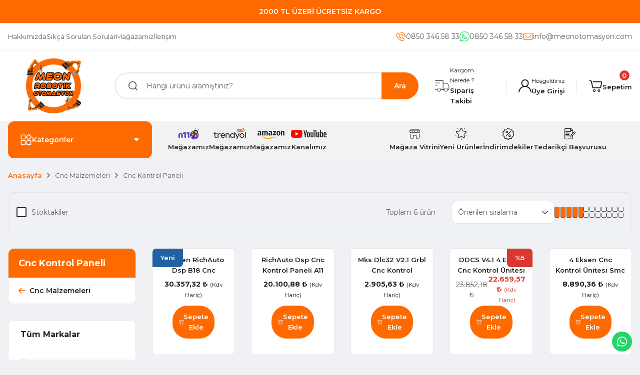

--- FILE ---
content_type: text/html; charset=UTF-8
request_url: https://www.meonotomasyon.com/kategori/cnc-kontrol-paneli?fiyat=11&nitelik=7
body_size: 107000
content:
<!DOCTYPE html>
<html lang="tr">
	<head>
<meta charset="utf-8"/>
<title>Cnc Kontrol Paneli	 | Meon Robotik Otomasyon</title>
<meta name='description' content=""/>
<meta name='keywords' content="Cnc Router Malzemeleri, Hobi cnc,Masaüstü cnc,3d yazıcı malzemeleri, Cnc Malzemeleri, Step Motor, Step Sürücü Dc Motor Cnc Pcb Kazıma Ucu,Hareketli kablo kanalı,Cnc Otomasyon"/>
<meta name='title' content="Cnc Kontrol Paneli	 | Meon Robotik Otomasyon"/>
<meta name="viewport" content="width=device-width, initial-scale=1, viewport-fit=cover, user-scalable=no, minimal-ui"/>
<meta name="format-detection" content="address=no">
    <meta name="google-site-verification" content="oKs6pofUmWA5fUDiyJb303c9F9OOv7Mfbg1W4d7-_K4" />
<meta name="yandex-verification" content="a97226be77726731" />

<meta itemprop='image' content='https://www.meonotomasyon.com/idea/qt/65/myassets/categories/40/DSP Kontrol Paneli A11.jpg?revision=1750938041' /> 
<meta property='og:image' content='https://www.meonotomasyon.com/idea/qt/65/myassets/categories/40/DSP Kontrol Paneli A11.jpg?revision=1750938041' /> 
<meta property='og:type' content='category' /> 
<meta name='robots' content='index, follow' />  
<link rel='canonical' href='https://www.meonotomasyon.com/kategori/cnc-kontrol-paneli' />
<meta name='copyright' content='Copyright © 2007 Programlama IdeaSoft Akıllı E-Ticaret'/>
    <link rel='icon' href='/favicon.ico?revision=8.3.0.0-0' type='image/x-icon'>
    <link rel='shortcut icon' href='/favicon.ico?revision=8.3.0.0-0' type='image/x-icon'>
<script type="text/javascript">var anticsrf = 'c11fc0f350f396f249e010c30d7561540e427544',isMember = 0,social = {'facebook': {'loginUrl': 'https%3A%2F%2Fsocialconnector.eticaret.com%2Ffacebook%2Flogin%3Fl%3D2163.3745.9327.376%257Djefbru76%257Dxxx%252Fnfpopupnbtzpo%252Fdpn%26r%3Dhttps%253A%252F%252Fwww.meonotomasyon.com%252Fkategori%252Fcnc-kontrol-paneli%253Ffiyat%253D11%2526nitelik%253D7','messengerUrl': ''},'google': {'loginUrl': 'https%3A%2F%2Fsocialconnector.eticaret.com%2Fgoogle%2Flogin%3Fl%3D2163.3745.9327.376%257Djefbru76%257Dxxx%252Fnfpopupnbtzpo%252Fdpn%26r%3Dhttps%253A%252F%252Fwww.meonotomasyon.com%252Fkategori%252Fcnc-kontrol-paneli%253Ffiyat%253D11%2526nitelik%253D7'},'mercan': {'loginUrl': ''},'whatsapp': {'orderUrl': ''},'decathlon': {'loginUrl' : ''},'apple': {'loginUrl' : 'https%3A%2F%2Fsocialconnector.eticaret.com%2Fapple%2Flogin%3Fl%3D2163.3745.9327.376%257Djefbru76%257Dxxx%252Fnfpopupnbtzpo%252Fdpn%26r%3Dhttps%253A%252F%252Fwww.meonotomasyon.com%252Fkategori%252Fcnc-kontrol-paneli%253Ffiyat%253D11%2526nitelik%253D7'},},mainCurrency = 'TL',siteCurrency = 'TL',currencies = {"TL":1,"USD":43.367600000000003,"EUR":50.7104,"GBP":58.3474},pageParams = {},criticalStockAmount = 3,nopicImagePath = '//www.meonotomasyon.com/idea/qt/65/themes/selftpl_69141d030fad8/assets/uploads/nopic_image.png?revision=1768472247',menuItems = {"row1":[{"link":"\/sayfa\/hakkimizda","label":"Hakk\u0131m\u0131zda","sortOrder":1,"target":"","subMenus":[]},{"link":"#","label":"S\u0131k\u00e7a Sorulan Sorular","sortOrder":2,"target":"","subMenus":[]},{"link":"#","label":"Ma\u011fazam\u0131z","sortOrder":3,"target":"","subMenus":[]},{"link":"\/iletisim","label":"\u0130leti\u015fim","sortOrder":4,"target":"","subMenus":[]}]},language = 'tr',redirectUrl = null,defaultLanguage = 'tr',predefinedLanguage = 'tr',cellPhoneRequired = '1',useDatalayer = '0',facebookPixelId = '',tiktokPixelId = '',client = {"isDesktop":true,"isMobile":false,"isTablet":false,"isIos":0},route = {group: 'product-list',name: 'filter'},isExportActive = 0,exportDefaultCurrency = {"TL":1,"USD":43.367600000000003,"EUR":50.7104,"GBP":58.3474},appOperationType = 'translation_bar',variables ={"tr":{"countries":{"UM":"ABD K\u00fc\u00e7\u00fck Harici Adalar\u0131","VI":"ABD Virjin Adalar\u0131","AF":"Afganistan","AX":"\u00c5land Adalar\u0131","DE":"Almanya","US":"Amerika Birle\u015fik Devletleri","AS":"Amerikan Samoas\u0131","AD":"Andorra","AO":"Angola","AI":"Anguilla","AQ":"Antarktika","AG":"Antigua ve Barbuda","AR":"Arjantin","AL":"Arnavutluk","AW":"Aruba","AU":"Avustralya","AT":"Avusturya","AZ":"Azerbaycan","BS":"Bahamalar","BH":"Bahreyn","BD":"Banglade\u015f","BB":"Barbados","EH":"Bat\u0131 Sahra","BY":"Belarus","BE":"Bel\u00e7ika","BZ":"Belize","BJ":"Benin","BM":"Bermuda","AE":"Birle\u015fik Arap Emirlikleri","GB":"Birle\u015fik Krall\u0131k","BO":"Bolivya","BA":"Bosna-Hersek","BW":"Botsvana","BV":"Bouvet Adas\u0131","BR":"Brezilya","IO":"Britanya Hint Okyanusu Topraklar\u0131","VG":"Britanya Virjin Adalar\u0131","BN":"Brunei","BG":"Bulgaristan","BF":"Burkina Faso","BI":"Burundi","BT":"Butan","CV":"Cape Verde","KY":"Cayman Adalar\u0131","GI":"Cebelitar\u0131k","DZ":"Cezayir","CX":"Christmas Adas\u0131","DJ":"Cibuti","CC":"Cocos (Keeling) Adalar\u0131","CK":"Cook Adalar\u0131","CI":"C\u00f4te d\u2019Ivoire","CW":"Cura\u00e7ao","TD":"\u00c7ad","CZ":"\u00c7ekya","CN":"\u00c7in","HK":"\u00c7in Hong Kong \u00d6\u0130B","MO":"\u00c7in Makao \u00d6\u0130B","DK":"Danimarka","DO":"Dominik Cumhuriyeti","DM":"Dominika","EC":"Ekvador","GQ":"Ekvator Ginesi","SV":"El Salvador","ID":"Endonezya","ER":"Eritre","AM":"Ermenistan","EE":"Estonya","SZ":"Esvatini","ET":"Etiyopya","FK":"Falkland Adalar\u0131","FO":"Faroe Adalar\u0131","MA":"Fas","FJ":"Fiji","PH":"Filipinler","PS":"Filistin B\u00f6lgeleri","FI":"Finlandiya","FR":"Fransa","GF":"Frans\u0131z Guyanas\u0131","TF":"Frans\u0131z G\u00fcney Topraklar\u0131","PF":"Frans\u0131z Polinezyas\u0131","GA":"Gabon","GM":"Gambiya","GH":"Gana","GN":"Gine","GW":"Gine-Bissau","GD":"Grenada","GL":"Gr\u00f6nland","GP":"Guadeloupe","GU":"Guam","GT":"Guatemala","GG":"Guernsey","GY":"Guyana","ZA":"G\u00fcney Afrika","GS":"G\u00fcney Georgia ve G\u00fcney Sandwich Adalar\u0131","KR":"G\u00fcney Kore","SS":"G\u00fcney Sudan","GE":"G\u00fcrcistan","HT":"Haiti","HM":"Heard Adas\u0131 ve McDonald Adalar\u0131","HR":"H\u0131rvatistan","IN":"Hindistan","NL":"Hollanda","HN":"Honduras","IQ":"Irak","IR":"\u0130ran","IE":"\u0130rlanda","ES":"\u0130spanya","IL":"\u0130srail","SE":"\u0130sve\u00e7","CH":"\u0130svi\u00e7re","IT":"\u0130talya","IS":"\u0130zlanda","JM":"Jamaika","JP":"Japonya","JE":"Jersey","KH":"Kambo\u00e7ya","CM":"Kamerun","CA":"Kanada","ME":"Karada\u011f","BQ":"Karayip Hollandas\u0131","QA":"Katar","KZ":"Kazakistan","KE":"Kenya","CY":"K\u0131br\u0131s","KG":"K\u0131rg\u0131zistan","KI":"Kiribati","CO":"Kolombiya","KM":"Komorlar","CG":"Kongo - Brazavil","CD":"Kongo - Kin\u015fasa","CR":"Kosta Rika","KW":"Kuveyt","KP":"Kuzey Kore","MK":"Kuzey Makedonya","MP":"Kuzey Mariana Adalar\u0131","CU":"K\u00fcba","LA":"Laos","LS":"Lesotho","LV":"Letonya","LR":"Liberya","LY":"Libya","LI":"Liechtenstein","LT":"Litvanya","LB":"L\u00fcbnan","LU":"L\u00fcksemburg","HU":"Macaristan","MG":"Madagaskar","MW":"Malavi","MV":"Maldivler","MY":"Malezya","ML":"Mali","MT":"Malta","IM":"Man Adas\u0131","MH":"Marshall Adalar\u0131","MQ":"Martinik","MU":"Mauritius","YT":"Mayotte","MX":"Meksika","EG":"M\u0131s\u0131r","FM":"Mikronezya","MN":"Mo\u011folistan","MD":"Moldova","MC":"Monako","MS":"Montserrat","MR":"Moritanya","MZ":"Mozambik","MM":"Myanmar (Burma)","NA":"Namibya","NR":"Nauru","NP":"Nepal","NE":"Nijer","NG":"Nijerya","NI":"Nikaragua","NU":"Niue","NF":"Norfolk Adas\u0131","NO":"Norve\u00e7","CF":"Orta Afrika Cumhuriyeti","UZ":"\u00d6zbekistan","PK":"Pakistan","PW":"Palau","PA":"Panama","PG":"Papua Yeni Gine","PY":"Paraguay","PE":"Peru","PN":"Pitcairn Adalar\u0131","PL":"Polonya","PT":"Portekiz","PR":"Porto Riko","RE":"Reunion","RO":"Romanya","RW":"Ruanda","RU":"Rusya","BL":"Saint Barthelemy","SH":"Saint Helena","KN":"Saint Kitts ve Nevis","LC":"Saint Lucia","MF":"Saint Martin","PM":"Saint Pierre ve Miquelon","VC":"Saint Vincent ve Grenadinler","WS":"Samoa","SM":"San Marino","ST":"Sao Tome ve Principe","SN":"Senegal","SC":"Sey\u015feller","RS":"S\u0131rbistan","SL":"Sierra Leone","SG":"Singapur","SX":"Sint Maarten","SK":"Slovakya","SI":"Slovenya","SB":"Solomon Adalar\u0131","SO":"Somali","LK":"Sri Lanka","SD":"Sudan","SR":"Surinam","SY":"Suriye","SA":"Suudi Arabistan","SJ":"Svalbard ve Jan Mayen","CL":"\u015eili","TJ":"Tacikistan","TZ":"Tanzanya","TH":"Tayland","TW":"Tayvan","TL":"Timor-Leste","TG":"Togo","TK":"Tokelau","TO":"Tonga","TT":"Trinidad ve Tobago","TN":"Tunus","TC":"Turks ve Caicos Adalar\u0131","TV":"Tuvalu","TR":"T\u00fcrkiye","TM":"T\u00fcrkmenistan","UG":"Uganda","UA":"Ukrayna","OM":"Umman","UY":"Uruguay","JO":"\u00dcrd\u00fcn","VU":"Vanuatu","VA":"Vatikan","VE":"Venezuela","VN":"Vietnam","WF":"Wallis ve Futuna","YE":"Yemen","NC":"Yeni Kaledonya","NZ":"Yeni Zelanda","GR":"Yunanistan","ZM":"Zambiya","ZW":"Zimbabve"},"currencies":{"USD":"ABD Dolar\u0131","USS":"ABD Dolar\u0131 (Ayn\u0131 g\u00fcn)","USN":"ABD Dolar\u0131 (Ertesi g\u00fcn)","AFN":"Afganistan Afganisi","AFA":"Afganistan Afganisi (1927\u20132002)","DEM":"Alman Mark\u0131","ADP":"Andorra Pezetas\u0131","AOA":"Angola Kvanzas\u0131","AOK":"Angola Kvanzas\u0131 (1977\u20131990)","AOR":"Angola Kvanzas\u0131 Reajustado (1995\u20131999)","ARA":"Arjantin Australi","ARL":"Arjantin Peso Leyi (1970\u20131983)","ARS":"Arjantin Pesosu","ARM":"Arjantin Pesosu (1881\u20131970)","ARP":"Arjantin Pezosu (1983\u20131985)","ALL":"Arnavutluk Leki","ALK":"Arnavutluk Leki (1946\u20131965)","AWG":"Aruba Florini","XEU":"Avrupa Para Birimi","AUD":"Avustralya Dolar\u0131","ATS":"Avusturya \u015eilini","AZN":"Azerbaycan Manat\u0131","AZM":"Azerbaycan Manat\u0131 (1993\u20132006)","BSD":"Bahama Dolar\u0131","BHD":"Bahreyn Dinar\u0131","BDT":"Banglade\u015f Takas\u0131","BBD":"Barbados Dolar\u0131","XOF":"Bat\u0131 Afrika CFA Frang\u0131","BYN":"Belarus Rublesi","BEF":"Bel\u00e7ika Frang\u0131","BEL":"Bel\u00e7ika Frang\u0131 (finansal)","BEC":"Bel\u00e7ika Frang\u0131 (konvertibl)","BZD":"Belize Dolar\u0131","BMD":"Bermuda Dolar\u0131","BYR":"Beyaz Rusya Rublesi (2000\u20132016)","AED":"Birle\u015fik Arap Emirlikleri Dirhemi","VED":"Bol\u00edvar Soberano","BOB":"Bolivya Bolivyanosu","BOL":"Bolivya Bolivyanosu (1863\u20131963)","BOV":"Bolivya Mvdolu","BOP":"Bolivya Pezosu","BAD":"Bosna Hersek Dinar\u0131","BWP":"Botsvana Pulas\u0131","BRC":"Brezilya Kruzadosu","BRR":"Brezilya Kruzeirosu","BRZ":"Brezilya Kruzeirosu (1942\u20131967)","BRE":"Brezilya Kruzeirosu (1990\u20131993)","BRL":"Brezilya Reali","BND":"Brunei Dolar\u0131","BGN":"Bulgar Levas\u0131","BGO":"Bulgar Levas\u0131 (1879\u20131952)","BGL":"Bulgar Levas\u0131 (Hard)","BUK":"Burma Kyat\u0131","BIF":"Burundi Frang\u0131","BTN":"Butan Ngultrumu","CVE":"Cape Verde Esk\u00fcdosu","KYD":"Cayman Adalar\u0131 Dolar\u0131","GIP":"Cebelitar\u0131k Liras\u0131","DZD":"Cezayir Dinar\u0131","XPF":"CFP Frang\u0131","DJF":"Cibuti Frang\u0131","CZK":"\u00c7ek Korunas\u0131","CSK":"\u00c7ekoslavak Korunas\u0131 (Hard)","CNX":"\u00c7in Halk Cumhuriyeti Merkez Bankas\u0131 Dolar\u0131","CNY":"\u00c7in Yuan\u0131","CNH":"\u00c7in Yuan\u0131 (offshore)","DKK":"Danimarka Kronu","DDM":"Do\u011fu Alman Mark\u0131","XCD":"Do\u011fu Karayip Dolar\u0131","DOP":"Dominik Pesosu","ECS":"Ekvador Sukresi","ECV":"Ekvador Unidad de Valor Constante (UVC)","GQE":"Ekvator Ginesi Ekuelesi","SVC":"El Salvador Kolonu","IDR":"Endonezya Rupisi","ERN":"Eritre Nakfas\u0131","AMD":"Ermenistan Dram\u0131","MZM":"Eski Mozambik Metikali","ROL":"Eski Romen Leyi","CSD":"Eski S\u0131rbistan Dinar\u0131","SDD":"Eski Sudan Dinar\u0131","SDP":"Eski Sudan Liras\u0131","TRL":"Eski T\u00fcrk Liras\u0131","EEK":"Estonya Krunu","ETB":"Etiyopya Birri","EUR":"Euro","FKP":"Falkland Adalar\u0131 Liras\u0131","MAD":"Fas Dirhemi","MAF":"Fas Frang\u0131","FJD":"Fiji Dolar\u0131","PHP":"Filipinler Pesosu","FIM":"Fin Markkas\u0131","LUL":"Finansal L\u00fcksemburg Frang\u0131","XFO":"Frans\u0131z Alt\u0131n Frang\u0131","FRF":"Frans\u0131z Frang\u0131","XFU":"Frans\u0131z UIC-Frang\u0131","GMD":"Gambiya Dalasisi","GHS":"Gana Sedisi","GHC":"Gana Sedisi (1979\u20132007)","GNF":"Gine Frang\u0131","GNS":"Gine Sylisi","GWP":"Gine-Bissau Pezosu","GTQ":"Guatemala Quetzal\u0131","GYD":"Guyana Dolar\u0131","MXP":"G\u00fcm\u00fc\u015f Meksika Pezosu (1861\u20131992)","ZAR":"G\u00fcney Afrika Rand\u0131","ZAL":"G\u00fcney Afrika Rand\u0131 (finansal)","CYP":"G\u00fcney K\u0131br\u0131s Liras\u0131","KRH":"G\u00fcney Kore Hwan\u0131 (1953\u20131962)","KRW":"G\u00fcney Kore Wonu","KRO":"G\u00fcney Kore Wonu (1945\u20131953)","SSP":"G\u00fcney Sudan Liras\u0131","GEK":"G\u00fcrcistan Kupon Larisi","GEL":"G\u00fcrcistan Larisi","HTG":"Haiti Gurdu","HRD":"H\u0131rvatistan Dinar\u0131","HRK":"H\u0131rvatistan Kunas\u0131","INR":"Hindistan Rupisi","ANG":"Hollanda Antilleri Guldeni","NLG":"Hollanda Florini","HNL":"Honduras Lempiras\u0131","HKD":"Hong Kong Dolar\u0131","IQD":"Irak Dinar\u0131","GBP":"\u0130ngiliz Sterlini","IRR":"\u0130ran Riyali","IEP":"\u0130rlanda Liras\u0131","ESP":"\u0130spanyol Pezetas\u0131","ESA":"\u0130spanyol Pezetas\u0131 (A hesab\u0131)","ESB":"\u0130spanyol Pezetas\u0131 (konvertibl hesap)","ILP":"\u0130srail Liras\u0131","ILR":"\u0130srail \u015eekeli (1980\u20131985)","SEK":"\u0130sve\u00e7 Kronu","CHF":"\u0130svi\u00e7re Frang\u0131","ITL":"\u0130talyan Lireti","YUR":"\u0130yile\u015ftirilmi\u015f Yugoslav Dinar\u0131 (1992\u20131993)","ISK":"\u0130zlanda Kronu","ISJ":"\u0130zlanda Kronu (1918\u20131981)","JMD":"Jamaika Dolar\u0131","JPY":"Japon Yeni","KHR":"Kambo\u00e7ya Rieli","CAD":"Kanada Dolar\u0131","QAR":"Katar Riyali","KZT":"Kazakistan Tengesi","KES":"Kenya \u015eilini","KGS":"K\u0131rg\u0131zistan Somu","COP":"Kolombiya Pesosu","KMF":"Komorlar Frang\u0131","CDF":"Kongo Frang\u0131","BAM":"Konvertibl Bosna Hersek Mark\u0131","CUC":"Konvertibl K\u00fcba Pesosu","LUC":"Konvertibl L\u00fcksemburg Frang\u0131","YUN":"Konvertibl Yugoslav Dinar\u0131","CRC":"Kosta Rika Kolonu","KWD":"Kuveyt Dinar\u0131","KPW":"Kuzey Kore Wonu","CUP":"K\u00fcba Pesosu","LAK":"Laos Kipi","LSL":"Lesotho Lotisi","LVL":"Letonya Lat\u0131","LVR":"Letonya Rublesi","LRD":"Liberya Dolar\u0131","LYD":"Libya Dinar\u0131","LTL":"Litvanya Litas\u0131","LTT":"Litvanya Talonu","LBP":"L\u00fcbnan Liras\u0131","LUF":"L\u00fcksemburg Frang\u0131","HUF":"Macar Forinti","MGA":"Madagaskar Ariarisi","MGF":"Madagaskar Frang\u0131","MOP":"Makao Patakas\u0131","MKD":"Makedonya Dinar\u0131","MKN":"Makedonya Dinar\u0131 (1992\u20131993)","MWK":"Malavi Kva\u00e7as\u0131","MVR":"Maldiv Rufiyaas\u0131","MVP":"Maldiv Rupisi","MYR":"Malezya Ringgiti","MLF":"Mali Frang\u0131","MTL":"Malta Liras\u0131","MTP":"Malta Sterlini","MUR":"Mauritius Rupisi","MXN":"Meksika Pesosu","MXV":"Meksika Unidad de Inversion (UDI)","EGP":"M\u0131s\u0131r Liras\u0131","MNT":"Mo\u011folistan Tugriki","MDC":"Moldova Kuponu","MDL":"Moldova Leyi","MCF":"Monako Frang\u0131","MRU":"Moritanya Ugiyas\u0131","MRO":"Moritanya Ugiyas\u0131 (1973\u20132017)","MZE":"Mozambik Esk\u00fcdosu","MZN":"Mozambik Metikali","MMK":"Myanmar Kyat\u0131","NAD":"Namibya Dolar\u0131","NPR":"Nepal Rupisi","NGN":"Nijerya Nairas\u0131","NIO":"Nikaragua Kordobas\u0131","NIC":"Nikaragua Kordobas\u0131 (1988\u20131991)","NOK":"Norve\u00e7 Kronu","XAF":"Orta Afrika CFA Frang\u0131","UZS":"\u00d6zbekistan Somu","PKR":"Pakistan Rupisi","PAB":"Panama Balboas\u0131","PGK":"Papua Yeni Gine Kinas\u0131","PYG":"Paraguay Guaranisi","PEI":"Peru \u0130nti","PEN":"Peru Sol\u00fc","PES":"Peru Sol\u00fc (1863\u20131965)","PLN":"Polonya Zlotisi","PLZ":"Polonya Zlotisi (1950\u20131995)","PTE":"Portekiz Esk\u00fcdosu","GWE":"Portekiz Ginesi Esk\u00fcdosu","XRE":"RINET Fonlar\u0131","RHD":"Rodezya Dolar\u0131","RON":"Romen Leyi","RWF":"Ruanda Frang\u0131","RUB":"Rus Rublesi","RUR":"Rus Rublesi (1991\u20131998)","SHP":"Saint Helena Liras\u0131","WST":"Samoa Talas\u0131","STN":"Sao Tome ve Principe Dobras\u0131","STD":"S\u00e3o Tom\u00e9 ve Pr\u00edncipe Dobras\u0131 (1977\u20132017)","SCR":"Sey\u015feller Rupisi","RSD":"S\u0131rp Dinar\u0131","SLL":"Sierra Leone Leonesi","SLE":"Sierra Leonean New Leone","SGD":"Singapur Dolar\u0131","SKK":"Slovak Korunas\u0131","SIT":"Slovenya Tolar\u0131","SBD":"Solomon Adalar\u0131 Dolar\u0131","SOS":"Somali \u015eilini","BGM":"Sosyalist Bulgaristan Levas\u0131","SUR":"Sovyet Rublesi","LKR":"Sri Lanka Rupisi","SDG":"Sudan Liras\u0131","SRD":"Surinam Dolar\u0131","SRG":"Surinam Guldeni","SYP":"Suriye Liras\u0131","SAR":"Suudi Arabistan Riyali","SZL":"Svaziland Lilangenisi","CLE":"\u015eili Esk\u00fcdosu","CLP":"\u015eili Pesosu","CLF":"\u015eili Unidades de Fomento","TJR":"Tacikistan Rublesi","TJS":"Tacikistan Somonisi","TZS":"Tanzanya \u015eilini","THB":"Tayland Baht\u0131","TPE":"Timor Esk\u00fcdosu","TOP":"Tonga Pa\u02bbangas\u0131","TTD":"Trinidad ve Tobago Dolar\u0131","TND":"Tunus Dinar\u0131","TRY":"T\u00fcrk Liras\u0131","TMT":"T\u00fcrkmenistan Manat\u0131","TMM":"T\u00fcrkmenistan Manat\u0131 (1993\u20132009)","UGX":"Uganda \u015eilini","UGS":"Uganda \u015eilini (1966\u20131987)","UAH":"Ukrayna Grivnas\u0131","UAK":"Ukrayna Karbovanetz","OMR":"Umman Riyali","COU":"Unidad de Valor Real","UYI":"Uruguay Peso en Unidades Indexadas","UYU":"Uruguay Pesosu","UYP":"Uruguay Pezosu (1975\u20131993)","UYW":"Uruguayan Nominal Wage Index Unit","JOD":"\u00dcrd\u00fcn Dinar\u0131","VUV":"Vanuatu Vatusu","VES":"Venezuela Bolivar\u0131","VEB":"Venezuela Bolivar\u0131 (1871\u20132008)","VEF":"Venezuela Bolivar\u0131 (2008\u20132018)","VND":"Vietnam Dongu","VNN":"Vietnam Dongu (1978\u20131985)","CHE":"WIR Avrosu","CHW":"WIR Frang\u0131","YDD":"Yemen Dinar\u0131","YER":"Yemen Riyali","AON":"Yeni Angola Kvanzas\u0131 (1990\u20132000)","BYB":"Yeni Beyaz Rusya Rublesi (1994\u20131999)","BAN":"Yeni Bosna Hersek Dinar\u0131 (1994\u20131997)","BRN":"Yeni Brezilya Kruzadosu","BRB":"Yeni Brezilya Kruzeirosu (1967\u20131986)","ILS":"Yeni \u0130srail \u015eekeli","TWD":"Yeni Tayvan Dolar\u0131","YUM":"Yeni Yugoslav Dinar\u0131","ZRN":"Yeni Zaire Zairesi","NZD":"Yeni Zelanda Dolar\u0131","YUD":"Yugoslav Dinar\u0131 (Hard)","GRD":"Yunan Drahmisi","ZRZ":"Zaire Zairesi","ZMW":"Zambiya Kva\u00e7as\u0131","ZMK":"Zambiya Kva\u00e7as\u0131 (1968\u20132012)","ZWD":"Zimbabve Dolar\u0131","ZWR":"Zimbabve Dolar\u0131 (2008)","ZWL":"Zimbabve Dolar\u0131 (2009)"},"languages":{"ab":"Abhazca","ach":"Acoli","ace":"A\u00e7ece","ada":"Adangme","ady":"Adigece","aa":"Afar","afh":"Afrihili","af":"Afrikaanca","agq":"Aghem","akk":"Akad Dili","ak":"Akan","bss":"Akoose","akz":"Alabamaca","ale":"Aleut dili","de":"Almanca","ase":"Amerikan \u0130\u015faret Dili","am":"Amharca","anp":"Angika","grc":"Antik Yunanca","njo":"Ao Naga","an":"Aragonca","arc":"Aramice","aro":"Araona","arp":"Arapaho Dili","ar":"Arap\u00e7a","arw":"Arawak Dili","bho":"Arayanice","sq":"Arnavut\u00e7a","frp":"Arpitanca","as":"Assamca","ast":"Asturyas\u00e7a","asa":"Asu","nds":"A\u015fa\u011f\u0131 Almanca","sli":"A\u015fa\u011f\u0131 Silezyaca","dsb":"A\u015fa\u011f\u0131 Sorb\u00e7a","atj":"Atikamekw","cch":"Atsam","av":"Avar Dili","ae":"Avest\u00e7e","awa":"Awadhi","ay":"Aymara","ain":"Ayni Dili","az":"Azerbaycan dili","bfq":"Badaga","ksf":"Bafia","bfd":"Bafut","bqi":"Bahtiyari","ban":"Bali dili","bm":"Bambara","bax":"Bamun","bjn":"Banjar Dili","bas":"Basa Dili","eu":"Bask\u00e7a","ba":"Ba\u015fk\u0131rt\u00e7a","bbc":"Batak Toba","bgn":"Bat\u0131 Balochi","vls":"Bat\u0131 Flamanca","fy":"Bat\u0131 Frizcesi","bar":"Bavyera dili","bej":"Beja dili","be":"Belarus\u00e7a","bal":"Belu\u00e7\u00e7a","bem":"Bemba","bez":"Bena","bn":"Bengalce","bew":"Betawi","bik":"Bikol","bin":"Bini","my":"Birman dili","bpy":"Bishnupriya","bi":"Bislama","byn":"Blin","zbl":"Blis Sembolleri","brx":"Bodo","bs":"Bo\u015fnak\u00e7a","bra":"Braj","br":"Bretonca","brh":"Brohice","bug":"Bugis","bg":"Bulgarca","bum":"Bulu","bua":"Buryat\u00e7a","frc":"Cajun Frans\u0131zcas\u0131","cps":"Capiznon","car":"Carib","crr":"Carolina Algonquian","jv":"Cava dili","ojc":"Central Ojibwa","arq":"Cezayir Arap\u00e7as\u0131","ccp":"Chakma","cic":"Chickasaw","clc":"Chilcotin","qug":"Chimborazo Highland Quichua","chk":"Chuukese","shu":"\u00c7ad Arap\u00e7as\u0131","chg":"\u00c7a\u011fatayca","ch":"\u00c7amorro dili","ce":"\u00c7e\u00e7ence","cs":"\u00c7ek\u00e7e","chr":"\u00c7erokice","chb":"\u00c7ib\u00e7a dili","zh":"\u00c7ince","chn":"\u00c7inuk dili","chp":"\u00c7ipevya dili","khw":"\u00c7itral Dili","cho":"\u00c7oktav dili","cv":"\u00c7uva\u015f\u00e7a","dak":"Dakotaca","da":"Danca","dar":"Dargince","dzg":"Dazaga","del":"Delaware","din":"Dinka dili","dv":"Divehi dili","doi":"Dogri","dgr":"Dogrib","frs":"Do\u011fu Frizcesi","dua":"Duala","dyu":"Dyula","dz":"Dzongkha","ike":"Eastern Canadian Inuktitut","ojg":"Eastern Ojibwa","lzh":"Edebi \u00c7ince","efi":"Efik","eka":"Ekajuk","ext":"Ekstremadura Dili","elx":"Elam","ebu":"Embu","egl":"Emilia Dili","id":"Endonezce","hy":"Ermenice","myv":"Erzya","peo":"Eski Fars\u00e7a","fro":"Eski Frans\u0131zca","ang":"Eski \u0130ngilizce","sga":"Eski \u0130rlandaca","egy":"Eski M\u0131s\u0131r Dili","non":"Eski Nors dili","pro":"Eski Provensal","goh":"Eski Y\u00fcksek Almanca","eo":"Esperanto","et":"Estonca","ee":"Ewe","ewo":"Ewondo","fan":"Fang","fat":"Fanti","fo":"Faroe dili","fa":"Fars\u00e7a","ary":"Fas Arap\u00e7as\u0131","nl":"Felemenk\u00e7e","phn":"Fenike dili","fj":"Fiji dili","hif":"Fiji Hint\u00e7esi","fil":"Filipince","fi":"Fince","fon":"Fon","gur":"Frafra","fr":"Frans\u0131zca","fur":"Friuli dili","ff":"Fula dili","gaa":"Ga dili","gag":"Gagavuzca","cy":"Galce","gl":"Gali\u00e7yaca","gan":"Gan \u00c7incesi","lg":"Ganda","gay":"Gayo dili","gba":"Gbaya","gez":"Geez","aln":"Gheg Arnavut\u00e7as\u0131","bbj":"Ghomala","glk":"Gilanice","gom":"Goa Konkanicesi","gon":"Gondi dili","gor":"Gorontalo dili","got":"Got\u00e7a","grb":"Grebo dili","kl":"Gr\u00f6nland dili","gn":"Guarani dili","gwi":"Gu\u00e7ince","guz":"Gusii","gu":"G\u00fccerat\u00e7a","alt":"G\u00fcney Altayca","sdh":"G\u00fcney K\u00fcrt\u00e7esi","sma":"G\u00fcney Laponcas\u0131","nr":"G\u00fcney Ndebele","st":"G\u00fcney Sotho dili","ka":"G\u00fcrc\u00fcce","ht":"Haiti Kreyolu","hak":"Hakka \u00c7incesi","hur":"Halkomelem","ha":"Hausa dili","haw":"Hawaii dili","hai":"Haydaca","hz":"Herero dili","hr":"H\u0131rvat\u00e7a","hil":"Hiligaynon dili","hi":"Hint\u00e7e","ho":"Hiri Motu","hit":"Hitit\u00e7e","hmn":"Hmong","hnj":"Hmong Njua","kho":"Hotanca","hup":"Hupaca","iba":"Iban","io":"Ido","ilo":"Iloko","moe":"Innu-aimun","ie":"Interlingue","ibb":"\u0130bibio dili","ig":"\u0130bo dili","he":"\u0130branice","smn":"\u0130nari Laponcas\u0131","en":"\u0130ngilizce","izh":"\u0130ngriya Dili","inh":"\u0130ngu\u015f\u00e7a","ia":"\u0130nterlingua","iu":"\u0130nuktitut dili","ik":"\u0130nyupik\u00e7e","ga":"\u0130rlandaca","gd":"\u0130sko\u00e7 Gaelcesi","sco":"\u0130sko\u00e7\u00e7a","es":"\u0130spanyolca","sv":"\u0130sve\u00e7\u00e7e","gsw":"\u0130svi\u00e7re Almancas\u0131","it":"\u0130talyanca","is":"\u0130zlandaca","jam":"Jamaika Patois Dili","ja":"Japonca","kaj":"Jju","dyo":"Jola-Fonyi","kbd":"Kabardeyce","kab":"Kabiliyece","kea":"Kabuverdianu","kac":"Ka\u00e7in dili","cad":"Kado dili","kgp":"Kaingang","kkj":"Kako","kln":"Kalenjin","xal":"Kalm\u0131k\u00e7a","kam":"Kamba","kbl":"Kanembu","kn":"Kannada dili","yue":"Kantonca","kr":"Kanuri dili","bla":"Karaayak dili","krc":"Kara\u00e7ay-Balkarca","kaa":"Karakalpak\u00e7a","krl":"Karelyaca","csb":"Kashubian","ca":"Katalanca","kaw":"Kawi","cay":"Kayuga dili","kk":"Kazak\u00e7a","qu":"Ke\u00e7uva dili","ken":"Kenyang","kw":"Kernevek\u00e7e","ks":"Ke\u015fmir dili","kha":"Khasi dili","km":"Khmer dili","cop":"K\u0131ptice","ky":"K\u0131rg\u0131zca","crh":"K\u0131r\u0131m Tatarcas\u0131","kiu":"K\u0131rman\u00e7\u00e7a","quc":"Ki\u00e7ece","cgg":"Kiga","ki":"Kikuyu","cu":"Kilise Slavcas\u0131","kmb":"Kimbundu","krj":"Kinaray-a","rw":"Kinyarwanda","gil":"Kiribatice","rn":"Kirundi","nwc":"Klasik Nevari","syc":"Klasik S\u00fcryanice","tlh":"Klingonca","bkm":"Kom","kv":"Komi","koi":"Komi-Permyak","swb":"Komorca","kg":"Kongo dili","kok":"Konkani dili","ko":"Korece","kfo":"Koro","co":"Korsikaca","kos":"Kosraean","avk":"Kotava","khq":"Koyra Chiini","ses":"Koyraboro Senni","ksh":"K\u00f6ln leh\u00e7esi","kpe":"Kpelle dili","cr":"Krice","mus":"Krik\u00e7e","kri":"Krio","kj":"Kuanyama","kum":"Kumuk\u00e7a","kru":"Kurukh dili","kut":"Kutenai dili","frr":"Kuzey Frizce","se":"Kuzey Laponcas\u0131","lrc":"Kuzey Luri","nd":"Kuzey Ndebele","nso":"Kuzey Sotho dili","pnt":"Kuzeybat\u0131 Kafkasya","ku":"K\u00fcrt\u00e7e","kwk":"Kwak\u02bcwala","nmg":"Kwasio","lad":"Ladino","lah":"Lahnda","lkt":"Lakotaca","lam":"Lamba dili","lag":"Langi","lo":"Lao dili","ltg":"Latgalian","la":"Latince","lzz":"Lazca","pl":"Leh\u00e7e","lv":"Letonca","lez":"Lezgice","lij":"Ligurca","lil":"Lillooet","li":"Limburgca","ln":"Lingala","lfn":"Lingua Franca Nova","lt":"Litvanca","liv":"Livonca","jbo":"Lojban","lmo":"Lombard\u00e7a","lou":"Louisiana Kreolcesi","loz":"Lozi","lu":"Luba-Katanga","lua":"Luba-Lulua","lui":"Luiseno","smj":"Lule Laponcas\u0131","lun":"Lunda","luo":"Luo","lus":"Lushai","luy":"Luyia","lb":"L\u00fcksemburgca","mde":"Maba","hu":"Macarca","jmc":"Machame","mad":"Madura Dili","maf":"Mafa","mag":"Magahi","vmf":"Main Frankonya Dili","mai":"Maithili","mak":"Makasar","mk":"Makedonca","mgh":"Makhuwa-Meetto","kde":"Makonde","ml":"Malayalam dili","ms":"Malayca","pqm":"Malecite","mg":"Malga\u015f\u00e7a","mt":"Maltaca","gv":"Man dili","mnc":"Man\u00e7urya dili","mdr":"Mandar","man":"Mandingo","mni":"Manipuri dili","mi":"Maori dili","arn":"Mapu\u00e7e dili","mr":"Marathi dili","chm":"Mari dili","mh":"Marshall Adalar\u0131 dili","mwr":"Marvari","mas":"Masai","mzn":"Mazenderanca","byv":"Medumba","xmf":"Megrelce","men":"Mende dili","mwv":"Mentawai","esu":"Merkezi Yupik\u00e7e","mer":"Meru","mgo":"Meta\u2019","arz":"M\u0131s\u0131r Arap\u00e7as\u0131","crg":"Michif","mic":"Micmac","nan":"Min Nan \u00c7incesi","min":"Minangkabau","mwl":"Miranda dili","mn":"Mo\u011folca","moh":"Mohavk dili","mdf":"Mok\u015fa dili","lol":"Mongo","crm":"Moose Cree","mfe":"Morisyen","mos":"Mossi","mua":"Mundang","mye":"Myene","nqo":"N\u2019Ko","naq":"Nama","nap":"Napolice","na":"Nauru dili","nv":"Navaho dili","ng":"Ndonga","ars":"Necd Arap\u00e7as\u0131","ne":"Nepalce","new":"Nevari","sba":"Ngambay","nnh":"Ngiemboon","jgo":"Ngomba","yrl":"Nheengatu","nia":"Nias","pcm":"Nijerya Pidgin dili","niu":"Niue dili","nog":"Nogayca","crl":"Northern East Cree","hdn":"Northern Haida","ttm":"Northern Tutchone","ojb":"Northwestern Ojibwa","no":"Norve\u00e7\u00e7e","nb":"Norve\u00e7\u00e7e Bokm\u00e5l","nn":"Norve\u00e7\u00e7e Nynorsk","nov":"Novial","nus":"Nuer","nym":"Nyamvezi","ny":"Nyanja","nyn":"Nyankole","tog":"Nyasa Tonga","nyo":"Nyoro","nzi":"Nzima dili","ojs":"Oji-Cree","oj":"Ojibva dili","oka":"Okanagan","oc":"Oksitan dili","or":"Oriya dili","om":"Oromo dili","tzm":"Orta Atlas Tamazigti","dtp":"Orta Kadazan","ckb":"Orta K\u00fcrt\u00e7e","dum":"Orta\u00e7a\u011f Felemenk\u00e7esi","frm":"Orta\u00e7a\u011f Frans\u0131zcas\u0131","enm":"Orta\u00e7a\u011f \u0130ngilizcesi","mga":"Orta\u00e7a\u011f \u0130rlandacas\u0131","gmh":"Orta\u00e7a\u011f Y\u00fcksek Almancas\u0131","osa":"Osage","os":"Oset\u00e7e","ota":"Osmanl\u0131 T\u00fcrk\u00e7esi","mrj":"Ova \u00c7irmi\u015f\u00e7esi","uz":"\u00d6zbek\u00e7e","pfl":"Palatin Almancas\u0131","pau":"Palau dili","pi":"Pali","pam":"Pampanga","pag":"Pangasinan dili","pap":"Papiamento","pal":"Pehlevi Dili","pa":"Pencap\u00e7a","pdc":"Pensilvanya Almancas\u0131","ps":"Pe\u015ftuca","pcd":"Picard Dili","pms":"Piyemontece","crk":"Plains Cree","pdt":"Plautdietsch","pon":"Pohnpeian","pt":"Portekizce","prg":"Prusyaca","raj":"Rajasthani","rap":"Rapanui dili","rar":"Rarotongan","rif":"Rif Berbericesi","rhg":"Rohingya dili","rom":"Romanca","rm":"Roman\u015f\u00e7a","rgn":"Romanyolca","rof":"Rombo","rtm":"Rotuman","rug":"Roviana","ro":"Rumence","ru":"Rus\u00e7a","rue":"Rusince","rwk":"Rwa","ssy":"Saho","tkr":"Sahurca","sam":"Samarit Aramcas\u0131","saq":"Samburu","sm":"Samoa dili","sgs":"Samogit\u00e7e","sad":"Sandave","sg":"Sango","sbp":"Sangu","sa":"Sanskrit","sat":"Santali","sc":"Sardunya dili","sas":"Sasak","sdc":"Sassari Sarduca","stq":"Saterland Frizcesi","saz":"Saurashtra","ceb":"Sebuano dili","sly":"Selayar","sel":"Selkup dili","seh":"Sena","see":"Seneca dili","srr":"Serer dili","sei":"Seri","crs":"Seselwa Kreole Frans\u0131zcas\u0131","tn":"Setsvana","shn":"Shan dili","sh":"S\u0131rp-H\u0131rvat Dili","sr":"S\u0131rp\u00e7a","ii":"Sichuan Yi","scn":"Sicilyaca","sid":"Sidamo dili","szl":"Silezyaca","sd":"Sindhi dili","si":"Sinhali dili","ss":"Sisvati","sms":"Skolt Laponcas\u0131","den":"Slavey dili","sk":"Slovak\u00e7a","sl":"Slovence","xog":"Soga","sog":"Sogdiana Dili","so":"Somalice","snk":"Soninke","crj":"Southern East Cree","hax":"Southern Haida","slh":"Southern Lushootseed","tce":"Southern Tutchone","srn":"Sranan Tongo","zgh":"Standart Fas Tamazigti","str":"Straits Salish","suk":"Sukuma dili","su":"Sunda dili","sus":"Susu","sux":"S\u00fcmerce","syr":"S\u00fcryanice","sw":"Svahili dili","csw":"Swampy Cree","ksb":"\u015eambala","chy":"\u015eayence","sn":"\u015eona dili","tg":"Tacik\u00e7e","tl":"Tagalogca","tgx":"Tagish","ty":"Tahiti dili","tht":"Tahltan","blt":"Tai Dam","dav":"Taita","tly":"Tal\u0131\u015f\u00e7a","tmh":"Tama\u015fek","ta":"Tamilce","trv":"Taroko","twq":"Tasawaq","shi":"Ta\u015felit","tt":"Tatarca","ttt":"Tat\u00e7a","th":"Tayca","te":"Telugu dili","ter":"Tereno","teo":"Teso","tet":"Tetum","bo":"Tibet\u00e7e","tig":"Tigre","ti":"Tigrinya dili","tem":"Timne","tiv":"Tiv","tli":"Tlingit","tpi":"Tok Pisin","tkl":"Tokelau dili","to":"Tonga dili","fit":"Tornedalin Fincesi","trw":"Torwali","tsd":"Tsakonca","tsi":"Tsimshian","ts":"Tsonga","tcy":"Tuluca","tum":"Tumbuka","aeb":"Tunus Arap\u00e7as\u0131","tru":"Turoyo","tyv":"Tuvaca","tvl":"Tuvalyanca","tr":"T\u00fcrk\u00e7e","tk":"T\u00fcrkmence","tw":"Tvi","kcg":"Tyap","udm":"Udmurt\u00e7a","uga":"Ugarit dili","uk":"Ukraynaca","rup":"Ulah\u00e7a","umb":"Umbundu","ur":"Urduca","ug":"Uygurca","vai":"Vai","wal":"Valamo","wa":"Valonca","war":"Varay","was":"Va\u015fo","ve":"Venda dili","vec":"Venedik\u00e7e","vep":"Veps dili","vi":"Vietnamca","vo":"Volap\u00fck","wo":"Volof\u00e7a","vro":"V\u00f5ro","vot":"Vot\u00e7a","vun":"Vunjo","wae":"Walser","wbp":"Warlpiri","guc":"Wayuu dili","ikt":"Western Canadian Inuktitut","ojw":"Western Ojibwa","cwd":"Woods Cree","wuu":"Wu \u00c7incesi","hsn":"Xiang \u00c7incesi","jrb":"Yahudi Arap\u00e7as\u0131","jpr":"Yahudi Fars\u00e7as\u0131","sah":"Yakut\u00e7a","yav":"Yangben","yao":"Yao","yap":"Yap\u00e7a","ybb":"Yemba","yi":"Yidi\u015f","yo":"Yorubaca","hsb":"Yukar\u0131 Sorb\u00e7a","el":"Yunanca","jut":"Yutland Dili","zap":"Zapotek dili","dje":"Zarma","zza":"Zazaca","zea":"Zelandaca","zen":"Zenaga dili","gbz":"Zerd\u00fc\u015ft Daricesi","za":"Zhuangca","xh":"Zosa dili","zu":"Zuluca","zun":"Zunice"}}},notificationMessages = {"ready_for_delete_status":"Hesap k\u0131sa bir s\u00fcre i\u00e7erisinde silinecektir.","suspended_status":"Eri\u015fmeye \u00e7al\u0131\u015ft\u0131\u011f\u0131n\u0131z internet sitesi ge\u00e7ici olarak servis d\u0131\u015f\u0131d\u0131r.","unexpected_error_status":"Beklenmeyen bir hata olu\u015ftu.","_Internal_Server_Error_":"Sunucu Hatas\u0131.","_Involuntary_Action_":"\u0130stemsiz yap\u0131lan bir i\u015flem tespit edildi ve i\u015flem blokland\u0131","_Design_Syntax_Error_":"Tasar\u0131m s\u00f6zdizimi hatas\u0131. L\u00fctfen tema dosyalar\u0131n\u0131 kontrol ediniz","_Could_Not_Load_Product":"\u00dcr\u00fcn y\u00fcklenemedi.","login_for_gift_card":"Hediye \u00e7ekini kullanabilmeniz i\u00e7in \u00fcye giri\u015fi yapman\u0131z gerekmektedir.","select_option_for_product":"Sepete at\u0131lmas\u0131 istenen %s se\u00e7enekli bir \u00fcr\u00fcnd\u00fcr, l\u00fctfen bir se\u00e7enek se\u00e7iniz.","product_not_found":"%s adl\u0131 \u00fcr\u00fcn bulunamad\u0131.","product_has_variants":"%s adl\u0131 \u00fcr\u00fcn\u00fcn farkl\u0131 \u00f6zellikleri vard\u0131r ve bu \u00fcr\u00fcn i\u00e7in bir \u00f6zelli\u011fin se\u00e7ilmesi gerekmektedir.","selected_variant_unavailable":"%s adl\u0131 \u00fcr\u00fcn\u00fcn se\u00e7ilen \u00f6zelli\u011fi mevcut de\u011fildir.","insufficient_product_quantity":"%s adl\u0131 \u00fcr\u00fcnden istenen miktarda mevcut de\u011fildir.","product_quantity_multiple":"%s adl\u0131 \u00fcr\u00fcnden 1 adet ve katlar\u0131ndan sat\u0131n alabilirsiniz.","undefined_subscription":"Tan\u0131ms\u0131z abonelik","undefined_payment_period":"Tan\u0131ms\u0131z \u00e7ekim periyodu","undefined_payment_count":"Tan\u0131ms\u0131z \u00e7ekim adedi","invalid_countdown_date":"Geri say\u0131m tarihi ge\u00e7erli olmad\u0131\u011f\u0131 i\u00e7in \u00fcr\u00fcn sepete at\u0131lamam\u0131\u015ft\u0131r.","product_price_positive":"Sepete at\u0131lmas\u0131 istenen \u00fcr\u00fcn\u00fcn fiyat\u0131 s\u0131f\u0131rdan b\u00fcy\u00fck olmal\u0131.","discounted_price_positive":"Sepete at\u0131lmas\u0131 istenen \u00fcr\u00fcn\u00fcn indirimli fiyat\u0131 s\u0131f\u0131rdan b\u00fcy\u00fck olmal\u0131.","suspicious_activity_blocked":"\u0130stemsiz yap\u0131lan bir i\u015flem tespit edildi\u011finden, g\u00fcvenlik sebebiyle i\u015flem engellendi. L\u00fctfen tekrar deneyiniz.","cart_locked":"Sepet kilitli oldu\u011fu i\u00e7in sepet ile ilgili herhangi bir i\u015flem yap\u0131lamamaktad\u0131r.","login_to_add_product":"Sepete \u00fcr\u00fcn ekleyebilmek i\u00e7in \u00fcye giri\u015fi yap\u0131lmas\u0131 zorunludur.","ajax_only_action":"Bu i\u015flem sadece ajax \u00fczerinden yap\u0131labilir.","worker_not_found":"\u00c7al\u0131\u015ft\u0131r\u0131lmak istenen worker bulunamad\u0131.","customization_info_required":"Sepete %s \u00fcr\u00fcn\u00fcn\u00fc atabilmek i\u00e7in %s adl\u0131 \u00fcr\u00fcn \u00f6zelle\u015ftirme bilgisi gereklidir.","customization_value_min_length":"Sepete \u00f6zelle\u015ftirilmi\u015f %s \u00fcr\u00fcn\u00fcn\u00fc atabilmek i\u00e7in %s adl\u0131 \u00f6zelle\u015ftirme bilgisinin de\u011feri en az %s karakter olmal\u0131d\u0131r.","customization_value_max_length":"Sepete \u00f6zelle\u015ftirilmi\u015f %s \u00fcr\u00fcn\u00fcn\u00fc atabilmek i\u00e7in %s adl\u0131 \u00f6zelle\u015ftirme bilgisinin de\u011feri en fazla %s karakter olabilir.","product_not_in_cart":"Sepetin i\u00e7inde ilgili \u00fcr\u00fcn bulunamad\u0131.","min_product_quantity_required":"%s isimli \u00fcr\u00fcnden en az %s %s alman\u0131z gerekmektedir.","max_product_quantity_required":"%s isimli \u00fcr\u00fcnden en fazla %s %s alman\u0131z gerekmektedir.","recaptcha_required":"Sepete %s \u00fcr\u00fcn\u00fcn\u00fc atabilmek i\u00e7in recaptchay\u0131 \u00e7\u00f6zmeniz gereklidir.","customization_id_not_found":"Sepete %s \u00fcr\u00fcn\u00fcn\u00fc atabilmek i\u00e7in g\u00f6nderilen %s idli \u00f6zelle\u015ftirme bilgisi bulunamad\u0131.","customization_id_required":"Sepete \u00f6zelle\u015ftirilmi\u015f %s \u00fcr\u00fcn\u00fcn\u00fc atabilmek i\u00e7in \u00f6zelle\u015ftirme idsinin g\u00f6nderilmesi gerekir.","customization_value_required":"Sepete \u00f6zelle\u015ftirilmi\u015f %s \u00fcr\u00fcn\u00fcn\u00fc atabilmek i\u00e7in \u00f6zelle\u015ftirme de\u011ferinin g\u00f6nderilmesi gerekir.","customization_file_content_required":"Sepete at\u0131lmak istenen \u00f6zelle\u015ftirilmi\u015f \u00fcr\u00fcn i\u00e7in %s adl\u0131 dosyan\u0131n i\u00e7eri\u011finin g\u00f6nderilmesi gerekir.","subscription_not_found":"Abonelik bulunamad\u0131.","payment_period_required":"Sepete %s \u00fcr\u00fcn\u00fcn\u00fc atabilmek i\u00e7in \u00e7ekim periyodu belirtilmelidir.","payment_duration_required":"Sepete %s \u00fcr\u00fcn\u00fcn\u00fc atabilmek i\u00e7in \u00e7ekim s\u00fcresi belirtilmelidir.","subscription_required":"Sepete %s \u00fcr\u00fcn\u00fcn\u00fc atabilmek i\u00e7in abonelik belirtilmelidir.","invalid_file_extension":"Sepete eklemek istedi\u011finiz \u00fcr\u00fcn i\u00e7in g\u00f6ndermi\u015f oldu\u011funuz %s adl\u0131 dosyan\u0131n uzant\u0131s\u0131 ge\u00e7ersizdir. L\u00fctfen ge\u00e7erli uzant\u0131l\u0131 bir dosya g\u00f6ndermeyi deneyiniz.","invalid_file_type":"Sepete eklemek istedi\u011finiz \u00fcr\u00fcn i\u00e7in g\u00f6ndermi\u015f oldu\u011funuz %s adl\u0131 dosyan\u0131n tipi ge\u00e7ersizdir. L\u00fctfen ge\u00e7erli tipte bir dosya g\u00f6ndermeyi deneyiniz.","max_file_size_exceeded":"Sepete eklemek istedi\u011finiz \u00fcr\u00fcnler i\u00e7in g\u00f6nderebilece\u011finiz dosyalar\u0131n boyutu en fazla %s Mb olabilir.","gift_card_not_found":"Hediye \u00e7eki bulunamad\u0131!","empty_cart":"Sepetinizde \u00fcr\u00fcn bulunmamaktad\u0131r.","no_saved_cart":"Kay\u0131tl\u0131 sepetiniz bulunmamaktad\u0131r.","gift_card_expired":"Bu hediye \u00e7ekinin kullan\u0131m hakk\u0131 bitmi\u015f.","user_gift_card_limit_reached":"\u00dcyenin hediye \u00e7ekini kullan\u0131m hakk\u0131 dolmu\u015f.","gift_card_out_of_period":"Hediye \u00e7eki kullan\u0131m s\u00fcresi d\u0131\u015f\u0131nda.","gift_card_not_for_user_group":"Hediye \u00e7eki \u00fcye grubunuzun kullan\u0131m\u0131 d\u0131\u015f\u0131nda.","gift_card_not_applicable":"Hediye \u00e7eki sepetteki hi\u00e7 bir \u00fcr\u00fcn i\u00e7in ge\u00e7erli de\u011fil!","gift_card_not_for_discounted_products":"Bu hediye \u00e7eki indirimli \u00fcr\u00fcnler i\u00e7in ge\u00e7erli de\u011fildir","min_purchase_for_gift_card_excl_tax":"Bu hediye \u00e7ekini kullanmak i\u00e7in en d\u00fc\u015f\u00fck al\u0131\u015fveri\u015f miktar\u0131n\u0131 a\u015fman\u0131z gerekmektedir. (\u0130ndirimli \u00dcr\u00fcnler ve %s : %s %s )","min_purchase_for_gift_card_excl_tax_only":"Bu hediye \u00e7ekini kullanmak i\u00e7in en d\u00fc\u015f\u00fck al\u0131\u015fveri\u015f miktar\u0131n\u0131 a\u015fman\u0131z gerekmektedir. (%s : %s %s )","promotion_gift_card_conflict":"Ayn\u0131 anda Promosyon ve Hediye \u00e7ekini kullanamazs\u0131n\u0131z.","select_product":"\u00dcr\u00fcn se\u00e7iniz","search":"Arama","ok":"Tamam","cancel":"\u0130ptal","other":"Di\u011fer","valid_email_massage":"L\u00fctfen ge\u00e7erli bir e-posta adresi giriniz.","redirect_to_cart":"\u00dcr\u00fcnleri d\u00fczenlemek i\u00e7in Sepet Sayfas\u0131na y\u00f6nlendirileceksiniz.","confirm_address_deletion":"Se\u00e7ili adresi silmek istedi\u011finizden emin misiniz?","cart_loaded":"Sepetiniz Y\u00fcklendi. Sepet Sayfas\u0131na Y\u00f6nlendiriliyorsunuz.","cart_saved":"Sepetiniz kaydedildi.","remove_from_favorites":"\u00dcr\u00fcn\u00fc favorilerden kald\u0131rmak istiyor musunuz?","enter_billing_phone":"L\u00fctfen fatura adresinize cep telefonu numaras\u0131 giriniz.","enter_billing_postcode":"L\u00fctfen fatura adresinize Posta Kodu giriniz.","enter_billing_tc_id":"L\u00fctfen fatura adresinize T.C. kimlik numaras\u0131 giriniz.","enter_billing_tax_number":"L\u00fctfen fatura adresinize vergi numaras\u0131 giriniz.","enter_delivery_phone":"L\u00fctfen teslimat adresinize cep telefonu numaras\u0131 giriniz.","enter_delivery_postcode":"L\u00fctfen teslimat adresinize Posta Kodu giriniz.","enter_delivery_tc_id":"L\u00fctfen teslimat adresinize T.C. kimlik numaras\u0131 giriniz.","enter_valid_credit_card":"L\u00fctfen ge\u00e7erli kredi kart\u0131 numaras\u0131 giriniz.","no_joker_vadaa_campaign":"Herhangi bir Joker Vadaa Kampanyas\u0131 bulunamad\u0131.","bank_payment_option_unavailable":"Sipari\u015finiz i\u00e7in bu banka \u00fczerinde \u00f6deme se\u00e7ene\u011fi mevcut de\u011fildir. L\u00fctfen farkl\u0131 bir banka se\u00e7iniz.","select_installment":"Sipari\u015fi tamamlamak i\u00e7in l\u00fctfen taksit se\u00e7iniz.","select_saved_card":"L\u00fctfen kay\u0131tl\u0131 kartlar\u0131n\u0131z dan birini se\u00e7iniz.","enter_cvc_code":"L\u00fctfen g\u00fcvenlik ( CVC ) kodunu giriniz.","card_deletion_success":"Kart Silme Ba\u015far\u0131l\u0131","masterpass_cards_available":"Masterpass'e kay\u0131tl\u0131 kredi kartlar\u0131n\u0131z\u0131 art\u0131k bu sitede kullanabilirsiniz.","credit_card_form_not_loaded":"Kredi kart\u0131 formu y\u00fcklenemedi. L\u00fctfen daha sonra tekrar deneyiniz.","bkm_express_form_not_loaded":"BKM Express formu y\u00fcklenemedi. L\u00fctfen daha sonra tekrar deneyiniz.","complete_google_captcha":"Google Do\u011frulamas\u0131n\u0131 i\u015faretleyiniz.","iyzico_service_unavailable":"Iyzico servislerine ba\u011flan\u0131lamad\u0131. L\u00fctfen daha sonra tekrar deneyiniz.","confirm_account_deletion":"Hesab\u0131n\u0131z\u0131 kal\u0131c\u0131 olarak silmek istedi\u011finizden emin misiniz?","confirm_account_suspension":"Hesab\u0131n\u0131z\u0131 dondurmak istedi\u011finizden emin misiniz?","select_order_item_for_return":"\u0130ade veya Geri G\u00f6nderim talebi olu\u015fturabilmek i\u00e7in en az 1 sipari\u015f kalemi se\u00e7melisiniz.","_BKMExpressOrderContent_":"<p>BKM Express ile \u00f6deme yapmak isterseniz;<\/p><ul><li><span>1<\/span>BKM Express \u00f6deme sayfas\u0131na y\u00f6nlendirileceksiniz.<\/li><li><span>2<\/span>A\u00e7\u0131lan sayfada BKM Express \u00fcye kullan\u0131c\u0131 ad\u0131 ve \u015fifrenizi girin.<\/li><li><span>3<\/span>\u00d6deme ekran\u0131ndan kart se\u00e7imi yaparak i\u015flemi tamamlay\u0131n.<\/li><li><span>4<\/span>\u0130\u015flem sonras\u0131nda otomatik olarak bu siteye y\u00f6nlendirileceksiniz.<\/li><\/ul>","_CodCashOrderContent_":"<p>Kap\u0131da nakit \u00f6deme yapmak isterseniz;<\/p><ul><li><span>1<\/span>Sipari\u015finizi tamamlay\u0131n.<\/li><li><span>2<\/span>Kargonuz belirtmi\u015f oldu\u011funuz adrese g\u00f6nderilsin.<\/li><li><span>3<\/span><div>\u00dcr\u00fcn bedelini teslimat s\u0131ras\u0131nda <strong>nakit olarak<\/strong> \u00f6deyin.<\/div><\/li><\/ul>","_CodCCOrderContent_":"<p>Kap\u0131da kredi kart\u0131yla \u00f6deme yapmak isterseniz;<\/p><ul><li><span>1<\/span> Sipari\u015finizi tamamlay\u0131n.<\/li><li><span>2<\/span> Kargonuz belirtmi\u015f oldu\u011funuz adrese g\u00f6nderilsin.<\/li><li><span>3<\/span> <div>\u00dcr\u00fcn bedelini teslimat s\u0131ras\u0131nda <strong>kredi kart\u0131n\u0131zla<\/strong> \u00f6deyin.<\/div><\/li><\/ul>","_GarantiPayOrderContent_":"<p>GarantiPay ile \u00f6deme yapmak isterseniz;<\/p><ul><li><span>1<\/span>GarantiPay \u00f6deme sayfas\u0131na y\u00f6nlendirileceksiniz.<\/li><li><span>2<\/span>A\u00e7\u0131lan sayfada ilgili alana GSM veya TCKN giri\u015fi yap\u0131n.<\/li><li><span>3<\/span><div>Garanti BBVA mobil uygulaman\u0131za bir i\u015flem bildirimi gelir. <i class='text-danger'>(*)<\/i><\/div><\/li><li><span>4<\/span>Mobil uygulama \u00fczerinden kart se\u00e7imi yaparak i\u015flemi tamamlay\u0131n.<\/li><li><span>5<\/span>\u0130\u015flem sonras\u0131nda otomatik olarak bu siteye y\u00f6nlendirileceksiniz.<\/li><\/ul>","_GarantiPayOrderSubContent_":"<div>GarantiPay \u00d6deme Servisi \u015fu an i\u00e7in sadece BonusFla\u015f uygulamas\u0131 ile kullan\u0131labilmektedir.<\/div><div>Uygulama ile ilgili detaylara www.bonusflas.com.tr \u00fczerinden ula\u015fabilirsiniz.<\/div>","_PaypalOrderContent_":"<p>PayPal ile \u00f6deme yapmak isterseniz;<\/p><ul><li><span>1<\/span>PayPal \u00f6deme sayfas\u0131na y\u00f6nlendirileceksiniz.<\/li><li><span>2<\/span>A\u00e7\u0131lan sayfada PayPal \u00fcye kullan\u0131c\u0131 ad\u0131 ve \u015fifrenizi girin.<\/li><li><span>4<\/span>\u00d6deme ekran\u0131ndan kart se\u00e7imi yaparak i\u015flemi tamamlay\u0131n.<\/li><li><span>5<\/span>\u0130\u015flem sonras\u0131nda otomatik olarak bu siteye y\u00f6nlendirileceksiniz.<\/li><\/ul>","_PayWithIyzicoOrderContent_":"<p>Al\u0131\u015fveri\u015flerini h\u0131zla ve kolayca iyzico ile \u00d6de!<\/p><ul><li>iyzico ile \u00d6de-\u015eimdi Kolay!<\/li><li>Al\u0131\u015fveri\u015fini ister iyzico bakiyenle, ister sakl\u0131 kart\u0131nla, ister havale\/EFT y\u00f6ntemi ile kolayca \u00f6de; akl\u0131na tak\u0131lan herhangi bir konuda iyzico Korumal\u0131 Al\u0131\u015fveri\u015f avantaj\u0131yla 7\/24 canl\u0131 destek al.<\/li><\/ul>","doEmptyCart":"Sepetinizden t\u00fcm \u00fcr\u00fcnler silinecektir. Onayl\u0131yor musunuz?","product_comment_max_file":"En fazla 3 g\u00f6rsel ekleyebilirsiniz.","product_comment_max_file_size":"Her bir g\u00f6rselin boyutu en fazla 5 MB olmal\u0131d\u0131r.","product_comment_not_valid_extensions":"Y\u00fcklemek istedi\u011finiz dosya t\u00fcr\u00fc desteklenmemektedir. L\u00fctfen JPG, JPEG veya PNG formatlar\u0131nda g\u00f6rsel y\u00fckleyin."},stockTypes = {'Piece': 'Adet','cm': 'cm','Dozen': 'Düzine','gram': 'gram','kg': 'kg','Person': 'Kişi','Package': 'Paket','metre': 'metre','m2': 'm2','pair': 'Çift'};</script>


<link rel="preload" as="style" href="//www.meonotomasyon.com/8.3.0.0/storefront/assets/css/global.css?revision=8.3.0.0-834">
<link rel='stylesheet' type='text/css' href='//www.meonotomasyon.com/8.3.0.0/storefront/assets/css/global.css?revision=8.3.0.0-834'/>
<link rel="preload" as="style" href="//www.meonotomasyon.com/idea/qt/65/themes/selftpl_69141d030fad8/renders/css/theme.css?revision=8.3.0.0-16-1768472247">
<link rel='stylesheet' type='text/css' href='//www.meonotomasyon.com/idea/qt/65/themes/selftpl_69141d030fad8/renders/css/theme.css?revision=8.3.0.0-16-1768472247'/>

    <link rel="preconnect" href="https://www.meonotomasyon.com/"/>
    <link rel="dns-prefetch" href="https://www.meonotomasyon.com"/>

<link rel="preload" as="script" href="//www.meonotomasyon.com/8.3.0.0/storefront/assets/javascript/vendor/jquery-3.7.1.min.js?revision=8.3.0.0-834">
<script type='text/javascript' src='//www.meonotomasyon.com/8.3.0.0/storefront/assets/javascript/vendor/jquery-3.7.1.min.js?revision=8.3.0.0-834'></script>

    <script>
        (function () {
            function asyncLoad() {
                var urls = [];
                var shopUrl = "shop=meonotomasyon.myideasoft.com";
                                    var shopUrlParam = '';
                                            shopUrlParam = '&' + shopUrl;
                                        shopUrlParam = shopUrlParam + '';
                    urls.push('https://cartoffer.ideasoft.dev/script_tag.js?revision=1765872863' + shopUrlParam);
                                for (var i = 0; i < urls.length; i++) {
                    var s = document.createElement('script');
                    s.type = 'text/javascript';
                    s.async = true;
                    s.src = urls[i];
                    var x = document.getElementsByTagName('script')[0];
                    x.parentNode.insertBefore(s, x);
                }
            }
            if (window.attachEvent) {
                window.attachEvent('onload', asyncLoad);
            } else {
                window.addEventListener('load', asyncLoad, false);
            }
        })();
    </script>



<!-- Google Tag Manager -->
<script>(function(w,d,s,l,i){w[l]=w[l]||[];w[l].push({'gtm.start':
new Date().getTime(),event:'gtm.js'});var f=d.getElementsByTagName(s)[0],
j=d.createElement(s),dl=l!='dataLayer'?'&l='+l:'';j.async=true;j.src=
'https://www.googletagmanager.com/gtm.js?id='+i+dl;f.parentNode.insertBefore(j,f);
})(window,document,'script','dataLayer','GTM-N8KNS97');</script>
<!-- End Google Tag Manager -->

<!-- Google Tag Manager (noscript) -->
<noscript><iframe src="https://www.googletagmanager.com/ns.html?id=GTM-N8KNS97"
height="0" width="0" style="display:none;visibility:hidden"></iframe></noscript>
<!-- End Google Tag Manager (noscript) -->

<!-- Meta Pixel Code -->
<script>
!function(f,b,e,v,n,t,s)
{if(f.fbq)return;n=f.fbq=function(){n.callMethod?
n.callMethod.apply(n,arguments):n.queue.push(arguments)};
if(!f._fbq)f._fbq=n;n.push=n;n.loaded=!0;n.version='2.0';
n.queue=[];n.agent='plideasoft';t=b.createElement(e);t.async=!0;
t.src=v;s=b.getElementsByTagName(e)[0];
s.parentNode.insertBefore(t,s)}(window, document,'script',
'https://connect.facebook.net/en_US/fbevents.js');
fbq('init', '4223513367874497');
fbq('track', 'PageView', {}, {eventID: '69724396e2246'});
</script>
<noscript><img height="1" width="1" style="display:none"
src="https://www.facebook.com/tr?id=4223513367874497&ev=PageView&noscript=1&eid=69724396e2246"
/></noscript>
<!-- End Meta Pixel Code -->

<!-- Global site tag (gtag.js) - Google Analytics -->
<script async src="https://www.googletagmanager.com/gtag/js?id=G-VYW8TY8MRD"></script>
<script>
  window.dataLayer = window.dataLayer || [];
  function gtag(){dataLayer.push(arguments);}
  gtag('js', new Date());

  gtag('config', 'G-VYW8TY8MRD');
</script>
<script>
    function addToCartEvent(element, response) {
        if (response.success) {
            
        }
    }
</script>


			</head>
	<body class="current-page-product-list-filter">
		<header id="header">
            <div class="header-top">
            <div class="container">
                <div class="top-content">
                                            <div class="header-campaign-text">
                            <span>OTOMASYONUN GÜCÜ BURADA! </span>
                        </div>  
                                                                                                                    <div class="header-campaign-text">
                                <span>2000 TL ÜZERİ ÜCRETSİZ KARGO</span>
                            </div> 
                                                                                                                        <div class="header-campaign-text">
                                <span>HIZLI  KARGO</span>
                            </div> 
                                                                                                                        <div class="header-campaign-text">
                                <span>GÜVENLİ ALIŞVERİŞ-KOLAY İADE</span>
                            </div> 
                                                                                                                        <div class="header-campaign-text">
                                <span>UYGUN FİYAT</span>
                            </div> 
                                                            </div>
            </div>
        </div>        
                <div class="header-middle d-none d-xl-block">
            <div class="container">
                <div class="row align-items-center">
                                            <div class="col-xl d-none d-xl-block">
                            <ul class="header-menu-items">
                                                                    <li  data-selector="first-level-navigation">
                                        <a href="/sayfa/hakkimizda" target="" rel="noopener">
                                            <span>Hakkımızda</span>
                                        </a>
                                    </li>
                                                                    <li  data-selector="first-level-navigation">
                                        <a href="#" target="" rel="noopener">
                                            <span>Sıkça Sorulan Sorular</span>
                                        </a>
                                    </li>
                                                                    <li  data-selector="first-level-navigation">
                                        <a href="#" target="" rel="noopener">
                                            <span>Mağazamız</span>
                                        </a>
                                    </li>
                                                                    <li  data-selector="first-level-navigation">
                                        <a href="/iletisim" target="" rel="noopener">
                                            <span>İletişim</span>
                                        </a>
                                    </li>
                                                                                            </ul>
                        </div>
                                        <div class="col-xl-auto">
                        <div class="header-contact">
                                                            <div class="header-phone">
                                    <a href="tel:08503465833">
                                            <svg width="20" height="20" viewBox="0 0 20 20" fill="none" xmlns="http://www.w3.org/2000/svg">
        <mask id="mask0_6328_3315" style="mask-type:luminance" maskUnits="userSpaceOnUse" x="0" y="0" width="20" height="20">
        <path d="M0 0H20V20H0V0Z" fill="white"/>
        </mask>
        <path fill-rule="evenodd" clip-rule="evenodd" d="M16.1079 17.2862C13.9111 19.4828 10.3496 19.4828 8.15288 17.2862L2.26032 11.3936C0.0636181 9.19691 0.0636181 5.63535 2.26032 3.43865C3.15527 2.5437 4.60627 2.5437 5.50122 3.43865L6.67973 4.61715C7.57468 5.5121 7.57468 6.96311 6.67973 7.85806C6.27293 8.26485 6.27293 8.92441 6.67973 9.33116L10.2153 12.8667C10.6221 13.2735 11.2816 13.2735 11.6884 12.8667C12.5834 11.9717 14.0343 11.9717 14.9293 12.8667L16.1079 14.0452C17.0028 14.9402 17.0028 16.3912 16.1079 17.2862ZM9.03677 16.4022C10.7453 18.1108 13.5154 18.1108 15.2239 16.4022C15.6308 15.9955 15.6308 15.3359 15.2239 14.9292L14.0454 13.7506C13.6386 13.3438 12.9791 13.3438 12.5723 13.7506C11.6774 14.6456 10.2264 14.6456 9.33135 13.7506L5.79585 10.2151C4.9009 9.32016 4.9009 7.86913 5.79585 6.97418C6.20264 6.56738 6.20264 5.90784 5.79585 5.50104L4.61733 4.32253C4.21054 3.91573 3.55099 3.91573 3.1442 4.32253C1.43565 6.03107 1.43565 8.80116 3.1442 10.5097L9.03677 16.4022Z" fill="#606060"/>
        <path fill-rule="evenodd" clip-rule="evenodd" d="M12.2779 7.26911C11.4589 6.45006 10.339 6.11559 9.27211 6.26722C8.93036 6.31579 8.61395 6.07812 8.56536 5.73638C8.51686 5.39463 8.75453 5.07822 9.0962 5.02966C10.5356 4.82509 12.0531 5.27643 13.1619 6.38522C14.2707 7.49401 14.722 9.0115 14.5174 10.4508C14.4689 10.7926 14.1524 11.0302 13.8107 10.9817C13.4689 10.9332 13.2313 10.6167 13.2799 10.275C13.4315 9.20808 13.097 8.08815 12.2779 7.26911Z" fill="#606060"/>
        <path fill-rule="evenodd" clip-rule="evenodd" d="M15.2239 4.32257C13.4411 2.53981 11.0027 1.81256 8.68281 2.14238C8.34106 2.19096 8.02461 1.95332 7.97603 1.61157C7.92744 1.26983 8.16509 0.953407 8.50681 0.904823C11.1992 0.52206 14.0353 1.36614 16.1078 3.43868C18.1804 5.51123 19.0245 8.34725 18.6416 11.0397C18.5931 11.3814 18.2766 11.6191 17.9349 11.5705C17.5932 11.5219 17.3556 11.2055 17.4041 10.8637C17.734 8.54375 17.0067 6.10533 15.2239 4.32257Z" fill="#606060"/>
    </svg>

                                        <span>0850 346 58 33</span>
                                    </a>
                                </div>
                                                                                        <div class="header-whatsapp">
                                    <a href="https://wa.me/908503465833" target="_blank">
                                            <svg width="20" height="20" viewBox="0 0 20 20" fill="none" xmlns="http://www.w3.org/2000/svg">
        <path d="M17.071 2.92891C15.1822 1.04016 12.671 0 9.99992 0C9.99977 0 10 0 9.99984 0C7.32898 0 4.81758 1.04027 2.92891 2.92891C1.0402 4.81766 0 7.32887 0 10C7.8125e-05 11.7004 0.432813 13.3716 1.25359 14.8497L0.0216406 19.2563C-0.0353125 19.46 0.0220313 19.6787 0.171641 19.8283C0.32125 19.9779 0.539844 20.0352 0.74375 19.9783L5.15043 18.7463C6.6284 19.5672 8.29953 20 9.99996 20C12.6711 20 15.1823 18.9598 17.0711 17.0711C18.9599 15.1823 20 12.6711 20 9.99996C19.9999 7.32883 18.9597 4.81766 17.071 2.92891ZM9.99992 18.8281C8.42391 18.8281 6.87691 18.4073 5.52605 17.6113C5.43508 17.5577 5.33227 17.5302 5.22859 17.5302C5.1757 17.5302 5.12266 17.5373 5.07082 17.5518L1.43043 18.5695L2.44816 14.9293C2.49109 14.7757 2.46961 14.6114 2.38871 14.4741C1.5927 13.123 1.17195 11.5759 1.17188 9.99996C1.17188 7.64187 2.09016 5.42496 3.75758 3.75754C5.425 2.09012 7.64191 1.17188 9.99992 1.17188C14.8677 1.17188 18.828 5.13215 18.8281 9.99996C18.8281 14.8678 14.8678 18.8281 9.99992 18.8281Z" fill="#606060"/>
        <path d="M14.3166 10.7493C13.9585 10.3911 13.4808 10.1938 12.9718 10.1938C12.4627 10.1938 11.9851 10.3911 11.627 10.7493L11.3554 11.0209C11.2884 11.0878 11.1984 11.1247 11.1019 11.1247C11.0054 11.1247 10.9154 11.0878 10.8483 11.0207L8.97822 9.1507C8.91122 9.08375 8.87435 8.99367 8.87431 8.89715C8.87431 8.80063 8.91115 8.71063 8.97806 8.64371L9.24978 8.37203C9.9913 7.63051 9.9913 6.42395 9.24982 5.68242L8.70642 5.13887C8.34818 4.78078 7.8706 4.58363 7.36158 4.58363C6.85255 4.58363 6.37497 4.78082 6.01677 5.13902L5.61161 5.54426C4.75501 6.40086 4.44408 7.67648 4.73599 9.13625C5.01072 10.5098 5.79599 11.9004 6.9472 13.0517C8.39794 14.5023 10.2456 15.3684 11.8898 15.3685H11.8901C12.9261 15.3685 13.813 15.0293 14.4547 14.3875L14.8599 13.9823C15.6015 13.2408 15.6015 12.0342 14.8599 11.2926L14.3166 10.7493ZM14.0313 13.1537L13.6261 13.5589C13.2089 13.9761 12.6086 14.1966 11.8901 14.1966H11.8899C10.5496 14.1966 9.01165 13.4588 7.77591 12.2231C6.78646 11.2336 6.11497 10.0557 5.88517 8.90645C5.67255 7.84328 5.8697 6.94356 6.44033 6.37289L6.84544 5.9677C6.98228 5.8309 7.16556 5.75555 7.36161 5.75555C7.55775 5.75555 7.74111 5.8309 7.87786 5.96762L8.42119 6.51106C8.70579 6.7957 8.70579 7.25879 8.42122 7.5434L8.14951 7.81508C7.86119 8.10336 7.70244 8.48774 7.70247 8.89734C7.70251 9.30688 7.86134 9.69121 8.14962 9.97945L10.0197 11.8494C10.308 12.1379 10.6924 12.2967 11.102 12.2967C11.5115 12.2967 11.8958 12.1379 12.184 11.8496L12.4557 11.578C12.5925 11.4411 12.7758 11.3658 12.9718 11.3658C13.1679 11.3658 13.3511 11.4411 13.488 11.578L14.0313 12.1213C14.316 12.4059 14.316 12.8691 14.0313 13.1537Z" fill="#606060"/>
        <clipPath id="clip0_6328_3338">
        <rect width="20" height="20" fill="white"/>
        </clipPath>
    </svg>

                                        <span>0850 346 58 33</span>
                                    </a>
                                </div>
                                                                                        <div class="header-mail">
                                    <a href="mailto:info@meonotomasyon.com">
                                            <svg width="20" height="20" viewBox="0 0 20 20" fill="none" xmlns="http://www.w3.org/2000/svg">
        <path d="M16.1251 7.84375L16.1564 7.8125L16.2189 7.75C16.2814 7.6875 16.3439 7.625 16.4376 7.5625C16.5001 7.5 16.5626 7.4375 16.6251 7.375L17.1251 6.90625C17.2501 6.78125 17.3126 6.59375 17.2501 6.40625C17.2189 6.34375 17.1876 6.28125 17.1564 6.21875C17.0001 6.0625 16.7501 6.03125 16.5626 6.125C16.5314 6.15625 16.5001 6.15625 16.4689 6.1875L16.0626 6.5625C14.8126 7.6875 13.5939 8.78125 12.3439 9.90625C12.0626 10.1562 11.7814 10.4062 11.5001 10.6562C11.0626 11.0312 10.5314 11.2187 10.0001 11.2187C9.46885 11.2187 8.96886 11.0625 8.50011 10.6562C8.21886 10.4062 7.9376 10.1562 7.65635 9.90625C6.40635 8.78125 5.18761 7.6875 3.93761 6.5625L3.53135 6.1875C3.5001 6.15625 3.46885 6.15625 3.4376 6.125C3.2501 6 3.00011 6.0625 2.84386 6.21875C2.78136 6.28125 2.75011 6.34375 2.75011 6.40625C2.68761 6.5625 2.7501 6.78125 2.8751 6.90625L3.3751 7.375L3.5626 7.5625C3.6251 7.625 3.68761 7.6875 3.78136 7.75L3.84386 7.8125L3.8751 7.84375C4.46885 8.40625 5.09386 8.9375 5.68761 9.46875C5.90636 9.65625 6.1251 9.875 6.3751 10.0937C6.34385 10.125 6.3126 10.1562 6.28135 10.1875C5.3126 11.1562 4.34385 12.0937 3.3751 13.0625C3.34385 13.0937 3.28135 13.1562 3.2501 13.1875C3.1251 13.3437 3.12511 13.5625 3.21886 13.7187C3.34386 13.875 3.53135 13.9687 3.71885 13.875C3.8126 13.8437 3.90635 13.7812 3.96885 13.6875C4.9376 12.75 5.90635 11.7812 6.8751 10.8437C6.9376 10.7812 6.96885 10.75 7.03135 10.6875C7.3126 10.9375 7.5626 11.1562 7.8126 11.375C8.31261 11.8437 8.9376 12.125 9.6251 12.1875C9.7501 12.1875 9.8751 12.2187 10.0001 12.2187C10.1251 12.2187 10.2501 12.2187 10.3751 12.1875C11.0626 12.125 11.6564 11.8125 12.1876 11.375C12.4376 11.1562 12.6876 10.9062 12.9689 10.6875C13.0314 10.75 13.0939 10.7812 13.1251 10.8437C14.0939 11.7812 15.0626 12.75 16.0314 13.6875C16.0939 13.75 16.1876 13.8437 16.2814 13.875C16.4689 13.9375 16.6564 13.875 16.7814 13.7187C16.9064 13.5625 16.8751 13.3437 16.7501 13.1875C16.7189 13.1562 16.6564 13.0937 16.6251 13.0625C15.6564 12.0937 14.6876 11.1562 13.7189 10.1875C13.6876 10.1562 13.6564 10.125 13.6251 10.0937C13.8439 9.875 14.0626 9.6875 14.3126 9.46875C14.9064 8.9375 15.5314 8.40625 16.1251 7.84375Z" fill="#606060"/>
        <path d="M16.8125 17.125H3.1875C1.625 17.125 0.34375 15.8437 0.34375 14.2812V5.71875C0.34375 4.15625 1.625 2.875 3.1875 2.875H16.8438C18.4062 2.875 19.6875 4.15625 19.6875 5.71875V14.2812C19.6562 15.8437 18.4062 17.125 16.8125 17.125ZM3.1875 3.9375C2.1875 3.9375 1.40625 4.75 1.40625 5.71875V14.2812C1.40625 15.2812 2.21875 16.0625 3.1875 16.0625H16.8438C17.8438 16.0625 18.625 15.25 18.625 14.2812V5.71875C18.625 4.71875 17.8125 3.9375 16.8438 3.9375H3.1875Z" fill="#606060"/>
    </svg>

                                        <span>info@meonotomasyon.com</span>
                                    </a>
                                </div>
                                                    </div>
                    </div>
                </div>
            </div>
        </div>
        <div class="header-bottom">
        <div class="container">
            <div class="row align-items-center">
                <div class="col col-xl-2 order-1">
                    <div class="header-bottom-left">
                                                <div class="logo">
                            <a href="/" aria-label="Logo">
                                <img loading="lazy" decoding="async" src="//www.meonotomasyon.com/idea/qt/65/themes/selftpl_69141d030fad8/assets/uploads/logo.png?revision=1768472247" alt="">
                            </a>
                        </div>
                    </div>
                </div>
                <div class="col-xl-6 order-3 order-xl-2">
                    <div class="search">
                        <form action="" data-selector="search-form">
                            <input type="text" name="q" placeholder="Hangi ürünü aramıştınız?" onfocus="this.placeholder = ''" onblur="this.placeholder = 'Hangi ürünü aramıştınız?'" aria-label="Search" class="auto-complete">
                            <button>
                                Ara
                            </button>
                        </form>
                    </div>
                </div>
                <div class="col-auto col-xl-4 order-2 order-xl-3">
                    <div class="header-bottom-right">
                                                <div class="header-cargo">
                            <a href="/kargo-takibi">
                                    <svg width="35" height="32" viewBox="0 0 35 32" fill="none" xmlns="http://www.w3.org/2000/svg">
    <path d="M10.2083 28.4532C12.2877 28.4532 13.9734 26.7579 13.9734 24.6666C13.9734 22.5752 12.2877 20.8799 10.2083 20.8799C8.12883 20.8799 6.44312 22.5752 6.44312 24.6666C6.44312 26.7579 8.12883 28.4532 10.2083 28.4532Z" stroke="#222222" stroke-width="1.1" stroke-linecap="round" stroke-linejoin="round"/>
    <path d="M29.8825 24.6664C29.8825 26.7578 28.1968 28.4532 26.1175 28.4532C24.038 28.4532 22.3523 26.7578 22.3523 24.6664C22.3523 22.5752 24.038 20.8799 26.1175 20.8799C28.1968 20.8799 29.8825 22.5752 29.8825 24.6664Z" stroke="#222222" stroke-width="1.1" stroke-linecap="round" stroke-linejoin="round"/>
    <path d="M2.12158 4H19.3564V24.2666M19.3564 24.2666H14.186M19.3564 24.2666H22.1405M2.12158 24.2666C2.12158 24.2666 5.54111 24.2666 6.23143 24.2666M2.12158 9.33333C2.12158 9.33333 9.92946 9.33333 11.5345 9.33333M6.23143 14.6667H2.12158" stroke="#222222" stroke-width="1.1" stroke-linecap="round" stroke-linejoin="round"/>
    <path d="M19.4885 10.2666H25.6807H28.7688L32.6135 15.9999V24.2666H30.7574" stroke="#222222" stroke-width="1.1" stroke-linecap="round" stroke-linejoin="round"/>
    </svg>

                                <div class="text-content">
                                    <div class="top-title">
                                        Kargom Nerede ?
                                    </div>
                                    <span>Sipariş Takibi</span>
                                </div>
                            </a>
                        </div>
                        <div class="user-menu">
                                                            <a href="javascript:void(0);" class="openbox" aria-label="Member Login" data-target="user-menu-content" data-mode="custom" data-overlay="inside">
                                        <svg width="26" height="26" viewBox="0 0 26 26" fill="none" xmlns="http://www.w3.org/2000/svg">
        <path d="M22.1924 16.8076C20.7765 15.3917 19.0912 14.3435 17.2524 13.709C19.2218 12.3526 20.5156 10.0825 20.5156 7.51562C20.5156 3.37152 17.1441 0 13 0C8.85589 0 5.48438 3.37152 5.48438 7.51562C5.48438 10.0825 6.77823 12.3526 8.74768 13.709C6.90889 14.3435 5.22356 15.3917 3.80763 16.8076C1.35225 19.263 0 22.5276 0 26H2.03125C2.03125 19.9518 6.9518 15.0312 13 15.0312C19.0482 15.0312 23.9688 19.9518 23.9688 26H26C26 22.5276 24.6477 19.263 22.1924 16.8076ZM13 13C9.97593 13 7.51562 10.5398 7.51562 7.51562C7.51562 4.4915 9.97593 2.03125 13 2.03125C16.0241 2.03125 18.4844 4.4915 18.4844 7.51562C18.4844 10.5398 16.0241 13 13 13Z" fill="#222222"/>
        <clipPath id="clip0_6323_3134">
        <rect width="26" height="26" fill="white"/>
        </clipPath>
    </svg>

                                    <div class="text-content">
                                        <div class="top-title">Hoşgeldiniz</div>
                                        <span>Üye Girişi</span>
                                    </div>
                                </a>
                                <div class="user-menu-content openbox-content">
                                    <form action="/uye-girisi" method="POST" data-selector="login-panel">
                                        <div class="user-menu-content-top">
                                            <div class="user-menu-title">Hoş Geldiniz</div>
                                            <div class="user-menu-subtitle">Hızlı ve güvenli alışverişe giriş yapın!</div>
                                            <div class="user-menu-input">
                                                <input class="form-control" type="text" name="email" id="user-login-email" placeholder="E-posta Adresiniz" value="" autocomplete="email">
                                            </div>
                                            <div class="user-menu-input">
                                                <input class="form-control" type="password" name="pass" id="user-login-pass" placeholder="Parolanız" autocomplete="current-password">
                                            </div>
                                            <div class="row align-items-center">
                                                <div class="col-6">
                                                    <div class="checkbox-custom user-menu-remember">
                                                        <input type="checkbox" name="remember" id="custom-remember-me" value="1" >
                                                        <label for="custom-remember-me">Beni Hatırla</label>
                                                    </div>
                                                </div>
                                                <div class="col-6">
                                                    <a href="/sifremi-unuttum" class="user-menu-forgot-pass">Şifremi Unuttum</a>
                                                </div>
                                            </div>
                                            <div class="user-menu-button mb-0">
                                                <button type="submit" class="btn btn-primary btn-block" data-selector="login-panel-button">Giriş Yap</button>
                                            </div>
                                        </div>
                                        <div class="user-menu-content-bottom">
                                            <div class="user-menu-title">Henüz Üye Değil Misiniz?</div>
                                            <div class="user-menu-subtitle">Kolayca üye olabilirsiniz!</div>
                                            <div class="user-menu-button">
                                                <a href="/uye-ol" class="btn btn-user-menu-signup btn-block">Hemen Üye Ol</a>
                                            </div>
                                                                                            <div class="user-menu-button">
                                                    <button type="button" data-selector="facebook-login" class="btn btn-facebook btn-block">Facebook ile Bağlan</button>
                                                </div>
                                                                                                                                        <div class="user-menu-button">
                                                    <button type="button" data-selector="google-login" class="btn btn-google btn-block">Google ile Bağlan</button>
                                                </div>
                                                                                    </div>
                                    </form>
                                </div>
                                                    </div>
                        <div class="cart-menu">
                            <a href="javascript:void(0);" aria-label="Cart" class="openbox" data-target="cart-content" data-mode="custom" data-overlay="inside"">
                                    <svg width="27" height="26" viewBox="0 0 27 26" fill="none" xmlns="http://www.w3.org/2000/svg">
        <path d="M10.7814 25.0571C9.35385 25.0571 8.19238 23.8956 8.19238 22.4681C8.19238 21.0405 9.35385 19.8794 10.7814 19.8794C12.209 19.8794 13.3704 21.0405 13.3704 22.4681C13.3704 23.8956 12.209 25.0571 10.7814 25.0571ZM10.7814 21.5044C10.25 21.5044 9.81738 21.9367 9.81738 22.4681C9.81738 22.9998 10.2496 23.4321 10.7814 23.4321C11.3132 23.4321 11.7454 22.9998 11.7454 22.4681C11.7454 21.9367 11.3132 21.5044 10.7814 21.5044Z" fill="#222222"/>
        <path d="M19.7815 25.0571C18.3539 25.0571 17.1929 23.8956 17.1929 22.4681C17.1929 21.0405 18.3539 19.8794 19.7815 19.8794C21.2091 19.8794 22.3705 21.0405 22.3705 22.4681C22.3705 23.8956 21.2087 25.0571 19.7815 25.0571ZM19.7815 21.5044C19.2501 21.5044 18.8179 21.9367 18.8179 22.4681C18.8179 22.9998 19.2501 23.4321 19.7815 23.4321C20.3133 23.4321 20.7455 22.9998 20.7455 22.4681C20.7455 21.9367 20.3129 21.5044 19.7815 21.5044Z" fill="#222222"/>
        <path d="M21.6771 17.8726H8.91313C7.67123 17.8726 6.61051 17.0271 6.33345 15.8165L3.68429 4.24774C3.64935 4.09499 3.54373 3.96418 3.40154 3.89837L1.20413 2.8799C0.695508 2.64428 0.474102 2.04059 0.709727 1.53156C0.945352 1.02293 1.54945 0.801525 2.05807 1.03715L4.25548 2.05562C4.96357 2.38346 5.49048 3.03346 5.66435 3.79437L8.31351 15.364C8.3777 15.6451 8.62429 15.8417 8.91313 15.8417H21.6771C21.9647 15.8417 22.2109 15.6463 22.2767 15.366L24.3364 6.50446C24.3953 6.25259 24.2881 6.06937 24.2194 5.98284C24.1504 5.8959 23.996 5.75046 23.7376 5.75046H8.70635C8.14532 5.75046 7.69073 5.29587 7.69073 4.73484C7.69073 4.17381 8.14532 3.71921 8.70635 3.71921H23.7376C24.5497 3.71921 25.3045 4.08362 25.8099 4.7194C26.3153 5.35518 26.4989 6.17337 26.3153 6.96434L24.2552 15.8263C23.9744 17.0308 22.9145 17.8726 21.6771 17.8726Z" fill="#222222"/>
        <clipPath id="clip0_6323_3153">
        <rect width="26" height="26" fill="white" transform="translate(0.5)"/>
        </clipPath>
    </svg>

                                <span>Sepetim</span>
                                <div class="cart-amount" data-selector="cart-item-count"></div>
                            </a>
                                                            <div class="cart-content openbox-content" data-selector="cart-content"></div>
                                                    </div>
                    </div>
                </div>
            </div>
        </div>
    </div>
            <div class="header-navigation d-none d-xl-block">
            <div class="container">
                <div class="row align-items-center">
                    <div class="col-xl-3">
                        <div class="navigation-container">
                            <a href="javascript:void(0);" class="openbox" aria-label="Navigation" data-target="navigation-content" data-mode="custom" data-overlay="true">
                                    <svg width="24" height="24" viewBox="0 0 24 24" fill="none" xmlns="http://www.w3.org/2000/svg">
        <path fill-rule="evenodd" clip-rule="evenodd" d="M11.25 15C11.25 14.403 11.013 13.8308 10.5908 13.4093C10.1693 12.987 9.597 12.75 9 12.75C7.5105 12.75 5.2395 12.75 3.75 12.75C3.153 12.75 2.58075 12.987 2.15925 13.4093C1.737 13.8308 1.5 14.403 1.5 15V20.25C1.5 20.847 1.737 21.4193 2.15925 21.8408C2.58075 22.263 3.153 22.5 3.75 22.5H9C9.597 22.5 10.1693 22.263 10.5908 21.8408C11.013 21.4193 11.25 20.847 11.25 20.25V15ZM22.5 15C22.5 14.403 22.263 13.8308 21.8408 13.4093C21.4193 12.987 20.847 12.75 20.25 12.75C18.7605 12.75 16.4895 12.75 15 12.75C14.403 12.75 13.8307 12.987 13.4092 13.4093C12.987 13.8308 12.75 14.403 12.75 15V20.25C12.75 20.847 12.987 21.4193 13.4092 21.8408C13.8307 22.263 14.403 22.5 15 22.5H20.25C20.847 22.5 21.4193 22.263 21.8408 21.8408C22.263 21.4193 22.5 20.847 22.5 20.25V15ZM9.75 15V20.25C9.75 20.4488 9.67125 20.64 9.53025 20.7803C9.39 20.9213 9.19875 21 9 21H3.75C3.55125 21 3.36 20.9213 3.21975 20.7803C3.07875 20.64 3 20.4488 3 20.25V15C3 14.8013 3.07875 14.61 3.21975 14.4698C3.36 14.3288 3.55125 14.25 3.75 14.25H9C9.19875 14.25 9.39 14.3288 9.53025 14.4698C9.67125 14.61 9.75 14.8013 9.75 15ZM21 15V20.25C21 20.4488 20.9213 20.64 20.7803 20.7803C20.64 20.9213 20.4487 21 20.25 21H15C14.8013 21 14.61 20.9213 14.4697 20.7803C14.3287 20.64 14.25 20.4488 14.25 20.25V15C14.25 14.8013 14.3287 14.61 14.4697 14.4698C14.61 14.3288 14.8013 14.25 15 14.25H20.25C20.4487 14.25 20.64 14.3288 20.7803 14.4698C20.9213 14.61 21 14.8013 21 15ZM19.2158 11.0948L22.3447 7.96577C23.223 7.08752 23.223 5.66252 22.3447 4.78427L19.2158 1.65527C18.3375 0.77702 16.9125 0.77702 16.0342 1.65527L12.9053 4.78427C12.027 5.66252 12.027 7.08752 12.9053 7.96577L16.0342 11.0948C16.9125 11.973 18.3375 11.973 19.2158 11.0948ZM11.25 3.75002C11.25 3.15302 11.013 2.58077 10.5908 2.15927C10.1693 1.73702 9.597 1.50002 9 1.50002C7.5105 1.50002 5.2395 1.50002 3.75 1.50002C3.153 1.50002 2.58075 1.73702 2.15925 2.15927C1.737 2.58077 1.5 3.15302 1.5 3.75002V9.00002C1.5 9.59702 1.737 10.1693 2.15925 10.5908C2.58075 11.013 3.153 11.25 3.75 11.25H9C9.597 11.25 10.1693 11.013 10.5908 10.5908C11.013 10.1693 11.25 9.59702 11.25 9.00002V3.75002ZM21.2842 6.90527L18.1553 10.0343C17.8628 10.3268 17.3872 10.3268 17.0947 10.0343L13.9658 6.90527C13.6733 6.61277 13.6733 6.13727 13.9658 5.84477L17.0947 2.71577C17.3872 2.42327 17.8628 2.42327 18.1553 2.71577L21.2842 5.84477C21.5767 6.13727 21.5767 6.61277 21.2842 6.90527ZM9.75 3.75002V9.00002C9.75 9.19877 9.67125 9.39002 9.53025 9.53027C9.39 9.67127 9.19875 9.75002 9 9.75002H3.75C3.55125 9.75002 3.36 9.67127 3.21975 9.53027C3.07875 9.39002 3 9.19877 3 9.00002V3.75002C3 3.55127 3.07875 3.36002 3.21975 3.21977C3.36 3.07877 3.55125 3.00002 3.75 3.00002H9C9.19875 3.00002 9.39 3.07877 9.53025 3.21977C9.67125 3.36002 9.75 3.55127 9.75 3.75002Z" fill="#222222"/>
    </svg>
                          
                                <span>Kategoriler</span>
                            </a>
                            <div class="navigation-content openbox-content">
                                                    	<nav id="navigation">
		<div class="category-level-1  has-more-categories">
			<ul>               
									<li class="has-sub-category" data-selector="first-level-navigation">
						<a href="/kategori/makine-ve-cihazlar" title="Makine ve Cihazlar">
                            <div>
                                <img src="//www.meonotomasyon.com/idea/qt/65/myassets/categories/33/makina ve cihazlar.png?revision=1758099376" alt="Makine ve Cihazlar"/>
                            </div>
                            <span>Makine ve Cihazlar</span>                           
						</a>
						                            <div class="sub-category category-level-2">
                                <ul>
                                                                            <li class="navigation-category-image">
                                            <a href="/kategori/3d-yazici" title="3D Yazıcılar	">
                                                                                                    <div>
                                                        <img src="//www.meonotomasyon.com/idea/qt/65/myassets/categories/182/BAMBU.jpg?revision=1762585220" alt="3D Yazıcılar	"/>
                                                    </div>
                                                                                                <span>3D Yazıcılar	</span>
                                            </a>
                                                                                    </li>
                                                                            <li class="navigation-category-image">
                                            <a href="/kategori/hobi-lazer-gravur-kesme-makinesi" title="Hobi Lazer Gravür Kesme Makinesi	">
                                                                                                    <div>
                                                        <img src="//www.meonotomasyon.com/idea/qt/65/myassets/categories/36/1.jpg?revision=1762245270" alt="Hobi Lazer Gravür Kesme Makinesi	"/>
                                                    </div>
                                                                                                <span>Hobi Lazer Gravür Kesme Makinesi	</span>
                                            </a>
                                                                                    </li>
                                                                            <li class="navigation-category-image">
                                            <a href="/kategori/hobi-pcb-gravur-cnc-makinesi" title="Hobi Pcb Gravür Cnc Makinesi	">
                                                                                                    <div>
                                                        <img src="//www.meonotomasyon.com/idea/qt/65/myassets/categories/37/CNC-3018-Pro-GRBL-kontrol-ER11-Diy-Mini-Cnc-makinesi-3-eksen-Pcb-freze-makinesi-meon-robotik-otomasyon.jpg?revision=1762245280" alt="Hobi Pcb Gravür Cnc Makinesi	"/>
                                                    </div>
                                                                                                <span>Hobi Pcb Gravür Cnc Makinesi	</span>
                                            </a>
                                                                                    </li>
                                                                            <li class="navigation-category-image">
                                            <a href="/kategori/masaustu-cnc" title="Masaüstü Cnc	">
                                                                                                    <div>
                                                        <img src="//www.meonotomasyon.com/idea/qt/65/myassets/categories/38/1 (2).jpg?revision=1762245289" alt="Masaüstü Cnc	"/>
                                                    </div>
                                                                                                <span>Masaüstü Cnc	</span>
                                            </a>
                                                                                    </li>
                                                                            <li class="navigation-category-image">
                                            <a href="/kategori/fiber-lazer-markalama-makinesi" title="Fiber Lazer Markalama Makinesi	">
                                                                                                    <div>
                                                        <img src="//www.meonotomasyon.com/idea/qt/65/myassets/categories/35/kZPIkoK2JOze1GE67SzVUEdIYMKipaQU.jpg?revision=1762245304" alt="Fiber Lazer Markalama Makinesi	"/>
                                                    </div>
                                                                                                <span>Fiber Lazer Markalama Makinesi	</span>
                                            </a>
                                                                                    </li>
                                                                            <li class="navigation-category-image">
                                            <a href="/kategori/chiller-su-sogutma-sistemi" title="Chiller Su Soğutma Sistemi	">
                                                                                                    <div>
                                                        <img src="//www.meonotomasyon.com/idea/qt/65/myassets/categories/191/26.jpg?revision=1767854229" alt="Chiller Su Soğutma Sistemi	"/>
                                                    </div>
                                                                                                <span>Chiller Su Soğutma Sistemi	</span>
                                            </a>
                                                                                    </li>
                                                                            <li class="navigation-category-image">
                                            <a href="/kategori/hava-yastigi-koruyucu-ambalaj-makinesi" title="Hava Yastığı Koruyucu Ambalaj Makinesi	">
                                                                                                    <div>
                                                        <img src="//www.meonotomasyon.com/idea/qt/65/myassets/categories/34/1.jpg?revision=1762245236" alt="Hava Yastığı Koruyucu Ambalaj Makinesi	"/>
                                                    </div>
                                                                                                <span>Hava Yastığı Koruyucu Ambalaj Makinesi	</span>
                                            </a>
                                                                                    </li>
                                                                            <li class="navigation-category-image">
                                            <a href="/kategori/atik-kutu-ambalaj-karton-parcalayici-makinesi" title="Karton Parçalayıcı Makinesi ">
                                                                                                    <div>
                                                        <img src="//www.meonotomasyon.com/idea/qt/65/myassets/categories/1435/X70.jpg?revision=1762245322" alt="Karton Parçalayıcı Makinesi "/>
                                                    </div>
                                                                                                <span>Karton Parçalayıcı Makinesi </span>
                                            </a>
                                                                                    </li>
                                                                            <li class="navigation-category-image">
                                            <a href="/kategori/toz-emme-toplama-makineleri" title="Toz Emme Toplama Makineleri	">
                                                                                                    <div>
                                                        <img src="//www.meonotomasyon.com/idea/qt/65/myassets/categories/225/toz_emme_ikon_500x500.png?revision=1767854075" alt="Toz Emme Toplama Makineleri	"/>
                                                    </div>
                                                                                                <span>Toz Emme Toplama Makineleri	</span>
                                            </a>
                                                                                    </li>
                                                                    </ul>
                            </div>
											</li>
									<li class="has-sub-category" data-selector="first-level-navigation">
						<a href="/kategori/mekanik-urunler" title="Mekanik Ürünler	">
                            <div>
                                <img src="//www.meonotomasyon.com/idea/qt/65/myassets/categories/1/mekanik1.png?revision=1758099404" alt="Mekanik Ürünler	"/>
                            </div>
                            <span>Mekanik Ürünler	</span>                           
						</a>
						                            <div class="sub-category category-level-2">
                                <ul>
                                                                            <li class="navigation-category-image">
                                            <a href="/kategori/lineer-kizak-arabalar" title="Lineer Kızak & Arabalar">
                                                                                                    <div>
                                                        <img src="//www.meonotomasyon.com/idea/qt/65/myassets/categories/2/genis-lineer-araba-300×300.jpg?revision=1750859443" alt="Lineer Kızak & Arabalar"/>
                                                    </div>
                                                                                                <span>Lineer Kızak & Arabalar</span>
                                            </a>
                                                                                    </li>
                                                                            <li class="navigation-category-image">
                                            <a href="/kategori/vidali-miller-somunlar" title="Vidalı Miller & Somunlar">
                                                                                                    <div>
                                                        <img src="//www.meonotomasyon.com/idea/qt/65/myassets/categories/3/Meon_VidaliMil_800x800.jpg?revision=1750864404" alt="Vidalı Miller & Somunlar"/>
                                                    </div>
                                                                                                <span>Vidalı Miller & Somunlar</span>
                                            </a>
                                                                                    </li>
                                                                            <li class="navigation-category-image">
                                            <a href="/kategori/lineer-krom-mil-arabalar" title="Lineer Krom Mil & Arabalar">
                                                                                                    <div>
                                                        <img src="//www.meonotomasyon.com/idea/qt/65/myassets/categories/4/altdestekli mil.jpg?revision=1750859733" alt="Lineer Krom Mil & Arabalar"/>
                                                    </div>
                                                                                                <span>Lineer Krom Mil & Arabalar</span>
                                            </a>
                                                                                    </li>
                                                                            <li class="navigation-category-image">
                                            <a href="/kategori/kramiyer-disli-pinyonlar" title="Kramiyer Dişli & Pinyonlar">
                                                                                                    <div>
                                                        <img src="//www.meonotomasyon.com/idea/qt/65/myassets/categories/5/rack_pinyon_icon_800x800_compressed.jpg?revision=1750860980" alt="Kramiyer Dişli & Pinyonlar"/>
                                                    </div>
                                                                                                <span>Kramiyer Dişli & Pinyonlar</span>
                                            </a>
                                                                                    </li>
                                                                            <li class="navigation-category-image">
                                            <a href="/kategori/zamanlama-triger-kayis" title="Zamanlama Triger Kayış">
                                                                                                    <div>
                                                        <img src="//www.meonotomasyon.com/idea/qt/65/myassets/categories/6/timing_belt_icon_800x800.jpg?revision=1750863018" alt="Zamanlama Triger Kayış"/>
                                                    </div>
                                                                                                <span>Zamanlama Triger Kayış</span>
                                            </a>
                                                                                    </li>
                                                                            <li class="navigation-category-image">
                                            <a href="/kategori/triger-disli-kasnak" title="Triger Dişli Kasnak	">
                                                                                                    <div>
                                                        <img src="//www.meonotomasyon.com/idea/qt/65/myassets/categories/7/timing_belt_icon_800x800.jpg?revision=1750863040" alt="Triger Dişli Kasnak	"/>
                                                    </div>
                                                                                                <span>Triger Dişli Kasnak	</span>
                                            </a>
                                                                                    </li>
                                                                            <li class="navigation-category-image">
                                            <a href="/kategori/bk-bf-fk-ff-vidali-mil-uc-yataklari" title="BK BF FK FF Vidalı Mil Uç Yatakları	">
                                                                                                    <div>
                                                        <img src="//www.meonotomasyon.com/idea/qt/65/myassets/categories/8/vidali_mil_uc_yataklari-2.jpg?revision=1750863691" alt="BK BF FK FF Vidalı Mil Uç Yatakları	"/>
                                                    </div>
                                                                                                <span>BK BF FK FF Vidalı Mil Uç Yatakları	</span>
                                            </a>
                                                                                    </li>
                                                                            <li class="navigation-category-image">
                                            <a href="/kategori/sonlandirma-rulmani" title="Sonlandırma Rulmanı	">
                                                                                                    <div>
                                                        <img src="//www.meonotomasyon.com/idea/qt/65/myassets/categories/9/738.jpg?revision=1750863741" alt="Sonlandırma Rulmanı	"/>
                                                    </div>
                                                                                                <span>Sonlandırma Rulmanı	</span>
                                            </a>
                                                                                    </li>
                                                                            <li class="navigation-category-image">
                                            <a href="/kategori/kaplinler" title="Kaplinler">
                                                                                                    <div>
                                                        <img src="//www.meonotomasyon.com/idea/qt/65/myassets/categories/10/kaplin-300×300.jpg?revision=1750863826" alt="Kaplinler"/>
                                                    </div>
                                                                                                <span>Kaplinler</span>
                                            </a>
                                                                                    </li>
                                                                            <li class="navigation-category-image">
                                            <a href="/kategori/planet-reduktor" title="Planet Redüktör	">
                                                                                                    <div>
                                                        <img src="//www.meonotomasyon.com/idea/qt/65/myassets/categories/11/60PLF5K-Reduktor-1b-360x436.png?revision=1750863867" alt="Planet Redüktör	"/>
                                                    </div>
                                                                                                <span>Planet Redüktör	</span>
                                            </a>
                                                                                    </li>
                                                                            <li class="navigation-category-image">
                                            <a href="/kategori/mil-tutucu" title="Mil Tutucu	">
                                                                                                    <div>
                                                        <img src="//www.meonotomasyon.com/idea/qt/65/myassets/categories/12/sk mil tutucu.jpg?revision=1750863898" alt="Mil Tutucu	"/>
                                                    </div>
                                                                                                <span>Mil Tutucu	</span>
                                            </a>
                                                                                    </li>
                                                                            <li class="navigation-category-image">
                                            <a href="/kategori/rulmanlar" title="Rulmanlar">
                                                                                                    <div>
                                                        <img src="//www.meonotomasyon.com/idea/qt/65/myassets/categories/13/a01a9b1f-5d23-4d5e-afa7-b91cf40a7427.png?revision=1750864157" alt="Rulmanlar"/>
                                                    </div>
                                                                                                <span>Rulmanlar</span>
                                            </a>
                                                                                    </li>
                                                                            <li class="navigation-category-image">
                                            <a href="/kategori/makine-aksesuarlari" title="Makine Aksesuarları	">
                                                                                                    <div>
                                                        <img src="//www.meonotomasyon.com/idea/qt/65/myassets/categories/14/u1117111-yatay-tabanli-yatay-toggle-clamp-kukamethtm-yatay-toggle-clamp-kukamet-638-11-B.jpg?revision=1750864198" alt="Makine Aksesuarları	"/>
                                                    </div>
                                                                                                <span>Makine Aksesuarları	</span>
                                            </a>
                                                                                    </li>
                                                                    </ul>
                            </div>
											</li>
									<li class="has-sub-category" data-selector="first-level-navigation">
						<a href="/kategori/cnc-malzemeleri" title="Cnc Malzemeleri	">
                            <div>
                                <img src="//www.meonotomasyon.com/idea/qt/65/myassets/categories/39/cnc malzemeleri.png?revision=1750740027" alt="Cnc Malzemeleri	"/>
                            </div>
                            <span>Cnc Malzemeleri	</span>                           
						</a>
						                            <div class="sub-category category-level-2">
                                <ul>
                                                                            <li class="navigation-category-image">
                                            <a href="/kategori/cnc-kontrol-paneli" title="Cnc Kontrol Paneli	">
                                                                                                    <div>
                                                        <img src="//www.meonotomasyon.com/idea/qt/65/myassets/categories/40/DSP Kontrol Paneli A11.jpg?revision=1750938041" alt="Cnc Kontrol Paneli	"/>
                                                    </div>
                                                                                                <span>Cnc Kontrol Paneli	</span>
                                            </a>
                                                                                    </li>
                                                                            <li class="navigation-category-image">
                                            <a href="/kategori/mach3-cnc-kontrol-kartlari" title="Mach3 Cnc Kontrol Kartları	">
                                                                                                    <div>
                                                        <img src="//www.meonotomasyon.com/idea/qt/65/myassets/categories/41/1.jpg?revision=1750942270" alt="Mach3 Cnc Kontrol Kartları	"/>
                                                    </div>
                                                                                                <span>Mach3 Cnc Kontrol Kartları	</span>
                                            </a>
                                                                                    </li>
                                                                            <li class="navigation-category-image">
                                            <a href="/kategori/radonix-cnc-kontrol-karti" title="Radonix Cnc Kontrol Kartı	">
                                                                                                    <div>
                                                        <img src="//www.meonotomasyon.com/idea/qt/65/myassets/categories/42/1.jpg?revision=1750942304" alt="Radonix Cnc Kontrol Kartı	"/>
                                                    </div>
                                                                                                <span>Radonix Cnc Kontrol Kartı	</span>
                                            </a>
                                                                                    </li>
                                                                            <li class="navigation-category-image">
                                            <a href="/kategori/cnc-el-carki" title="Cnc El Çarkı	">
                                                                                                    <div>
                                                        <img src="//www.meonotomasyon.com/idea/qt/65/myassets/categories/43/tosoku-Mpg-12v-25-ppr-Meon-Robotik-Otomasyon.jpg?revision=1750938287" alt="Cnc El Çarkı	"/>
                                                    </div>
                                                                                                <span>Cnc El Çarkı	</span>
                                            </a>
                                                                                    </li>
                                                                            <li class="navigation-category-image">
                                            <a href="/kategori/cnc-takim-tutucu" title="Cnc Takım Tutucu	">
                                                                                                    <div>
                                                        <img src="//www.meonotomasyon.com/idea/qt/65/myassets/categories/44/Hsk63F-ER40-70-Tool-Holder-Meon-Robotik-Otomasyon.jpg?revision=1750938334" alt="Cnc Takım Tutucu	"/>
                                                    </div>
                                                                                                <span>Cnc Takım Tutucu	</span>
                                            </a>
                                                                                    </li>
                                                                            <li class="navigation-category-image">
                                            <a href="/kategori/takim-tutucu-catal-gripper" title="Takım Tutucu Çatal Gripper	">
                                                                                                    <div>
                                                        <img src="//www.meonotomasyon.com/idea/qt/65/myassets/categories/45/41ajM2DV7gL._AC_SL1000_.jpg?revision=1750938368" alt="Takım Tutucu Çatal Gripper	"/>
                                                    </div>
                                                                                                <span>Takım Tutucu Çatal Gripper	</span>
                                            </a>
                                                                                    </li>
                                                                            <li class="navigation-category-image">
                                            <a href="/kategori/cnc-parcalari" title="Cnc Parçaları	">
                                                                                                    <div>
                                                        <img src="//www.meonotomasyon.com/idea/qt/65/myassets/categories/46/takim_sogutucu.jpg?revision=1750938472" alt="Cnc Parçaları	"/>
                                                    </div>
                                                                                                <span>Cnc Parçaları	</span>
                                            </a>
                                                                                    </li>
                                                                            <li class="navigation-category-image">
                                            <a href="/kategori/takim-tutucu-cektirme-civatasi-pull-stud" title="Takım Tutucu Çektirme Civatası-Pull Stud	">
                                                                                                    <div>
                                                        <img src="//www.meonotomasyon.com/idea/qt/65/myassets/categories/47/images.jpg?revision=1750938592" alt="Takım Tutucu Çektirme Civatası-Pull Stud	"/>
                                                    </div>
                                                                                                <span>Takım Tutucu Çektirme Civatası-Pull Stud	</span>
                                            </a>
                                                                                    </li>
                                                                            <li class="navigation-category-image">
                                            <a href="/kategori/cnc-takim-sifirlama-problari" title="Cnc Takım Sıfırlama Probları	">
                                                                                                    <div>
                                                        <img src="//www.meonotomasyon.com/idea/qt/65/myassets/categories/48/1.jpg?revision=1750942365" alt="Cnc Takım Sıfırlama Probları	"/>
                                                    </div>
                                                                                                <span>Cnc Takım Sıfırlama Probları	</span>
                                            </a>
                                                                                    </li>
                                                                            <li class="navigation-category-image">
                                            <a href="/kategori/pens-somun" title="Pens & Somun	">
                                                                                                    <div>
                                                        <img src="//www.meonotomasyon.com/idea/qt/65/myassets/categories/49/Pens-Somunu-Nedir.jpg?revision=1750939213" alt="Pens & Somun	"/>
                                                    </div>
                                                                                                <span>Pens & Somun	</span>
                                            </a>
                                                                                    </li>
                                                                            <li class="navigation-category-image">
                                            <a href="/kategori/yag-ayristirici" title="Yağ Ayrıştırıcı	">
                                                                                                    <div>
                                                        <img src="//www.meonotomasyon.com/idea/qt/65/myassets/categories/50/1.jpg?revision=1750942404" alt="Yağ Ayrıştırıcı	"/>
                                                    </div>
                                                                                                <span>Yağ Ayrıştırıcı	</span>
                                            </a>
                                                                                    </li>
                                                                            <li class="navigation-category-image">
                                            <a href="/kategori/mod-anahtari" title="Mod Anahtarı	">
                                                                                                    <div>
                                                        <img src="//www.meonotomasyon.com/idea/qt/65/myassets/categories/51/1.jpg?revision=1750942435" alt="Mod Anahtarı	"/>
                                                    </div>
                                                                                                <span>Mod Anahtarı	</span>
                                            </a>
                                                                                    </li>
                                                                    </ul>
                            </div>
											</li>
									<li class="has-sub-category" data-selector="first-level-navigation">
						<a href="/kategori/spindle-motor" title="Spindle Motor	">
                            <div>
                                <img src="//www.meonotomasyon.com/idea/qt/65/myassets/categories/52/Spindle Motor.png?revision=1750740262" alt="Spindle Motor	"/>
                            </div>
                            <span>Spindle Motor	</span>                           
						</a>
						                            <div class="sub-category category-level-2">
                                <ul>
                                                                            <li class="navigation-category-image">
                                            <a href="/kategori/takim-degistirmeli-spindle-motor" title="Takım Değiştirmeli Spindle Motor	">
                                                                                                    <div>
                                                        <img src="//www.meonotomasyon.com/idea/qt/65/myassets/categories/53/SAE145AC SN (1).png?revision=1750942732" alt="Takım Değiştirmeli Spindle Motor	"/>
                                                    </div>
                                                                                                <span>Takım Değiştirmeli Spindle Motor	</span>
                                            </a>
                                                                                    </li>
                                                                            <li class="navigation-category-image">
                                            <a href="/kategori/hertz-spindle-motor" title="Hertz Spindle Motor	">
                                                                                                    <div>
                                                        <img src="//www.meonotomasyon.com/idea/qt/65/myassets/categories/54/Slide-1b.png?revision=1750942784" alt="Hertz Spindle Motor	"/>
                                                    </div>
                                                                                                <span>Hertz Spindle Motor	</span>
                                            </a>
                                                                                    </li>
                                                                            <li class="navigation-category-image">
                                            <a href="/kategori/arel-spindle-motor" title="Arel Spindle Motor	">
                                                                                                    <div>
                                                        <img src="//www.meonotomasyon.com/idea/qt/65/myassets/categories/55/1.jpg?revision=1750942819" alt="Arel Spindle Motor	"/>
                                                    </div>
                                                                                                <span>Arel Spindle Motor	</span>
                                            </a>
                                                                                    </li>
                                                                            <li class="navigation-category-image">
                                            <a href="/kategori/olispeed-spindle-italyan" title="Olispeed Spindle İtalyan	">
                                                                                                    <div>
                                                        <img src="//www.meonotomasyon.com/idea/qt/65/myassets/categories/56/1.jpg?revision=1750942858" alt="Olispeed Spindle İtalyan	"/>
                                                    </div>
                                                                                                <span>Olispeed Spindle İtalyan	</span>
                                            </a>
                                                                                    </li>
                                                                            <li class="navigation-category-image">
                                            <a href="/kategori/hqd-spindle-motor" title="HQD Spindle Motor	">
                                                                                                    <div>
                                                        <img src="//www.meonotomasyon.com/idea/qt/65/myassets/categories/57/11032023200402.jpeg?revision=1750942902" alt="HQD Spindle Motor	"/>
                                                    </div>
                                                                                                <span>HQD Spindle Motor	</span>
                                            </a>
                                                                                    </li>
                                                                            <li class="navigation-category-image">
                                            <a href="/kategori/forza-spindle-motor" title="Forza Spindle Motor	">
                                                                                                    <div>
                                                        <img src="//www.meonotomasyon.com/idea/qt/65/myassets/categories/58/3 kw forza.png?revision=1750942925" alt="Forza Spindle Motor	"/>
                                                    </div>
                                                                                                <span>Forza Spindle Motor	</span>
                                            </a>
                                                                                    </li>
                                                                            <li class="navigation-category-image">
                                            <a href="/kategori/hobi-cnc-spindle-motor" title="Hobi Cnc Spindle Motor	">
                                                                                                    <div>
                                                        <img src="//www.meonotomasyon.com/idea/qt/65/myassets/categories/59/20200623_141805.jpg?revision=1750942965" alt="Hobi Cnc Spindle Motor	"/>
                                                    </div>
                                                                                                <span>Hobi Cnc Spindle Motor	</span>
                                            </a>
                                                                                    </li>
                                                                    </ul>
                            </div>
											</li>
									<li class="has-sub-category" data-selector="first-level-navigation">
						<a href="/kategori/hiz-kontrol-cihazi-surucu-inverter-frenleme-direnci" title="Hız Kontrol Cihazı-Sürücü İnverter-Frenleme Direnci">
                            <div>
                                <img src="//www.meonotomasyon.com/idea/qt/65/myassets/categories/60/inverter_icon_500x500.png?revision=1750765727" alt="Hız Kontrol Cihazı-Sürücü İnverter-Frenleme Direnci"/>
                            </div>
                            <span>Hız Kontrol Cihazı-Sürücü İnverter-Frenleme Direnci</span>                           
						</a>
						                            <div class="sub-category category-level-2">
                                <ul>
                                                                            <li class="navigation-category-image has-sub-category">
                                            <a href="/kategori/shihlin-hiz-kontrol-cihazi-surucu-inverter" title="Shihlin Hız Kontrol Cihazı-Sürücü İnverter	">
                                                                                                    <div>
                                                        <img src="//www.meonotomasyon.com/idea/qt/65/myassets/categories/61/1.jpg?revision=1750943076" alt="Shihlin Hız Kontrol Cihazı-Sürücü İnverter	"/>
                                                    </div>
                                                                                                <span>Shihlin Hız Kontrol Cihazı-Sürücü İnverter	</span>
                                            </a>
                                                                                    </li>
                                                                            <li class="navigation-category-image has-sub-category">
                                            <a href="/kategori/delta-hiz-kontrol-cihazi-surucu-inverter" title="Delta Hız Kontrol Cihazı-Sürücü İnverter	">
                                                                                                    <div>
                                                        <img src="//www.meonotomasyon.com/idea/qt/65/myassets/categories/62/1.jpg?revision=1750943113" alt="Delta Hız Kontrol Cihazı-Sürücü İnverter	"/>
                                                    </div>
                                                                                                <span>Delta Hız Kontrol Cihazı-Sürücü İnverter	</span>
                                            </a>
                                                                                    </li>
                                                                            <li class="navigation-category-image">
                                            <a href="/kategori/deg-drive-hiz-kontrol-cihazi-surucu-inverter" title="Deg Drive Hız Kontrol Cihazı-Sürücü İnverter	">
                                                                                                    <div>
                                                        <img src="//www.meonotomasyon.com/idea/qt/65/myassets/categories/63/1.jpg?revision=1750943142" alt="Deg Drive Hız Kontrol Cihazı-Sürücü İnverter	"/>
                                                    </div>
                                                                                                <span>Deg Drive Hız Kontrol Cihazı-Sürücü İnverter	</span>
                                            </a>
                                                                                    </li>
                                                                            <li class="navigation-category-image">
                                            <a href="/kategori/folinn-hiz-kontrol-cihazi-surucu-inverter" title="Folinn Hız Kontrol Cihazı-Sürücü İnverter	">
                                                                                                    <div>
                                                        <img src="//www.meonotomasyon.com/idea/qt/65/myassets/categories/64/1.jpeg?revision=1750943178" alt="Folinn Hız Kontrol Cihazı-Sürücü İnverter	"/>
                                                    </div>
                                                                                                <span>Folinn Hız Kontrol Cihazı-Sürücü İnverter	</span>
                                            </a>
                                                                                    </li>
                                                                            <li class="navigation-category-image">
                                            <a href="/kategori/siemens-hiz-kontrol-cihazi-surucu-inverter" title="Siemens Hız Kontrol Cihazı-Sürücü İnverter	">
                                                                                                    <div>
                                                        <img src="//www.meonotomasyon.com/idea/qt/65/myassets/categories/65/sinamics-v20-family.png?revision=1750943204" alt="Siemens Hız Kontrol Cihazı-Sürücü İnverter	"/>
                                                    </div>
                                                                                                <span>Siemens Hız Kontrol Cihazı-Sürücü İnverter	</span>
                                            </a>
                                                                                    </li>
                                                                            <li class="navigation-category-image">
                                            <a href="/kategori/bmbc-hiz-kontrol-cihazi-surucu-inverter" title="Bmbc Hız Kontrol Cihazı-Sürücü İnverter	">
                                                                                                    <div>
                                                        <img src="//www.meonotomasyon.com/idea/qt/65/myassets/categories/66/201800087.png?revision=1750943227" alt="Bmbc Hız Kontrol Cihazı-Sürücü İnverter	"/>
                                                    </div>
                                                                                                <span>Bmbc Hız Kontrol Cihazı-Sürücü İnverter	</span>
                                            </a>
                                                                                    </li>
                                                                            <li class="navigation-category-image">
                                            <a href="/kategori/frenleme-direnci" title="Frenleme Direnci	">
                                                                                                    <div>
                                                        <img src="//www.meonotomasyon.com/idea/qt/65/myassets/categories/67/1.jpg?revision=1750943312" alt="Frenleme Direnci	"/>
                                                    </div>
                                                                                                <span>Frenleme Direnci	</span>
                                            </a>
                                                                                    </li>
                                                                    </ul>
                            </div>
											</li>
									<li class="has-sub-category" data-selector="first-level-navigation">
						<a href="/kategori/hareketli-kablo-kanali" title="Hareketli Kablo Kanalı	">
                            <div>
                                <img src="//www.meonotomasyon.com/idea/qt/65/myassets/categories/75/cable_carrier_icon_500x500.png?revision=1750765551" alt="Hareketli Kablo Kanalı	"/>
                            </div>
                            <span>Hareketli Kablo Kanalı	</span>                           
						</a>
						                            <div class="sub-category category-level-2">
                                <ul>
                                                                            <li class="navigation-category-image">
                                            <a href="/kategori/10-luk-hareketli-kablo-kanali" title="10 Luk Hareketli Kablo Kanalı	">
                                                                                                    <div>
                                                        <img src="//www.meonotomasyon.com/idea/qt/65/myassets/categories/76/bb.png?revision=1750946723" alt="10 Luk Hareketli Kablo Kanalı	"/>
                                                    </div>
                                                                                                <span>10 Luk Hareketli Kablo Kanalı	</span>
                                            </a>
                                                                                    </li>
                                                                            <li class="navigation-category-image">
                                            <a href="/kategori/15-lik-hareketli-kablo-kanali" title="15 Lik Hareketli Kablo Kanalı	">
                                                                                                    <div>
                                                        <img src="//www.meonotomasyon.com/idea/qt/65/myassets/categories/77/1.jpg?revision=1750946777" alt="15 Lik Hareketli Kablo Kanalı	"/>
                                                    </div>
                                                                                                <span>15 Lik Hareketli Kablo Kanalı	</span>
                                            </a>
                                                                                    </li>
                                                                            <li class="navigation-category-image">
                                            <a href="/kategori/17-lik-hareketli-kablo-kanali" title="17 Lik Hareketli Kablo Kanalı	">
                                                                                                    <div>
                                                        <img src="//www.meonotomasyon.com/idea/qt/65/myassets/categories/78/19082020164818.jpeg?revision=1750946852" alt="17 Lik Hareketli Kablo Kanalı	"/>
                                                    </div>
                                                                                                <span>17 Lik Hareketli Kablo Kanalı	</span>
                                            </a>
                                                                                    </li>
                                                                            <li class="navigation-category-image">
                                            <a href="/kategori/18-lik-hareketli-kablo-kanali" title="18 Lik Hareketli Kablo Kanalı	">
                                                                                                    <div>
                                                        <img src="//www.meonotomasyon.com/idea/qt/65/myassets/categories/79/1.png?revision=1750946923" alt="18 Lik Hareketli Kablo Kanalı	"/>
                                                    </div>
                                                                                                <span>18 Lik Hareketli Kablo Kanalı	</span>
                                            </a>
                                                                                    </li>
                                                                            <li class="navigation-category-image">
                                            <a href="/kategori/20-lik-hareketli-kablo-kanali" title="20 Lik Hareketli Kablo Kanalı	">
                                                                                                    <div>
                                                        <img src="//www.meonotomasyon.com/idea/qt/65/myassets/categories/80/11.jpg?revision=1750946954" alt="20 Lik Hareketli Kablo Kanalı	"/>
                                                    </div>
                                                                                                <span>20 Lik Hareketli Kablo Kanalı	</span>
                                            </a>
                                                                                    </li>
                                                                            <li class="navigation-category-image">
                                            <a href="/kategori/24-luk-hareketli-kablo-kanali" title="24 Lük Hareketli Kablo Kanalı ">
                                                                                                    <div>
                                                        <img src="//www.meonotomasyon.com/idea/qt/65/myassets/categories/1457/Cks-Ck24.png?revision=1767690560" alt="24 Lük Hareketli Kablo Kanalı "/>
                                                    </div>
                                                                                                <span>24 Lük Hareketli Kablo Kanalı </span>
                                            </a>
                                                                                    </li>
                                                                            <li class="navigation-category-image">
                                            <a href="/kategori/25-lik-hareketli-kablo-kanali" title="25 Lik Hareketli Kablo Kanalı	">
                                                                                                    <div>
                                                        <img src="//www.meonotomasyon.com/idea/qt/65/myassets/categories/81/1.png?revision=1750947003" alt="25 Lik Hareketli Kablo Kanalı	"/>
                                                    </div>
                                                                                                <span>25 Lik Hareketli Kablo Kanalı	</span>
                                            </a>
                                                                                    </li>
                                                                            <li class="navigation-category-image">
                                            <a href="/kategori/35-lik-hareketli-kablo-kanali" title="35 Lik Hareketli Kablo Kanalı	">
                                                                                                    <div>
                                                        <img src="//www.meonotomasyon.com/idea/qt/65/myassets/categories/82/NPYwwNmUp3IwSQf6LuqD.png?revision=1750947041" alt="35 Lik Hareketli Kablo Kanalı	"/>
                                                    </div>
                                                                                                <span>35 Lik Hareketli Kablo Kanalı	</span>
                                            </a>
                                                                                    </li>
                                                                            <li class="navigation-category-image">
                                            <a href="/kategori/40-lik-hareketli-kablo-kanali" title="40 Lık Hareketli Kablo Kanalı	">
                                                                                                    <div>
                                                        <img src="//www.meonotomasyon.com/idea/qt/65/myassets/categories/83/22 (2).png?revision=1750947091" alt="40 Lık Hareketli Kablo Kanalı	"/>
                                                    </div>
                                                                                                <span>40 Lık Hareketli Kablo Kanalı	</span>
                                            </a>
                                                                                    </li>
                                                                            <li class="navigation-category-image">
                                            <a href="/kategori/42-lik-kapali-orta-seri-hareketli-kablo-kanali" title="42 Lik Kapalı Orta Seri Hareketli Kablo Kanalı	">
                                                                                                    <div>
                                                        <img src="//www.meonotomasyon.com/idea/qt/65/myassets/categories/84/22.jpg?revision=1750947118" alt="42 Lik Kapalı Orta Seri Hareketli Kablo Kanalı	"/>
                                                    </div>
                                                                                                <span>42 Lik Kapalı Orta Seri Hareketli Kablo Kanalı	</span>
                                            </a>
                                                                                    </li>
                                                                            <li class="navigation-category-image">
                                            <a href="/kategori/60-lik-hareketli-kablo-kanali" title="60 Lık Hareketli Kablo Kanalı	">
                                                                                                    <div>
                                                        <img src="//www.meonotomasyon.com/idea/qt/65/myassets/categories/85/Meon-robotik-otomasyon.jpg?revision=1750947145" alt="60 Lık Hareketli Kablo Kanalı	"/>
                                                    </div>
                                                                                                <span>60 Lık Hareketli Kablo Kanalı	</span>
                                            </a>
                                                                                    </li>
                                                                            <li class="navigation-category-image">
                                            <a href="/kategori/celik-govde-hareketli-kablo-kanali" title="Çelik Gövde Hareketli Kablo Kanalı	">
                                                                                                    <div>
                                                        <img src="//www.meonotomasyon.com/idea/qt/65/myassets/categories/86/22.png?revision=1750947193" alt="Çelik Gövde Hareketli Kablo Kanalı	"/>
                                                    </div>
                                                                                                <span>Çelik Gövde Hareketli Kablo Kanalı	</span>
                                            </a>
                                                                                    </li>
                                                                    </ul>
                            </div>
											</li>
									<li class="has-sub-category" data-selector="first-level-navigation">
						<a href="/kategori/enerji-guc-kaynaklari" title="Enerji-Güç Kaynakları">
                            <div>
                                <img src="//www.meonotomasyon.com/idea/qt/65/myassets/categories/87/energy_power_icon_500x500.png?revision=1750765320" alt="Enerji-Güç Kaynakları"/>
                            </div>
                            <span>Enerji-Güç Kaynakları</span>                           
						</a>
						                            <div class="sub-category category-level-2">
                                <ul>
                                                                            <li class="navigation-category-image has-sub-category">
                                            <a href="/kategori/izolasyon-trafolari" title="İzolasyon Trafoları	">
                                                                                                    <div>
                                                        <img src="//www.meonotomasyon.com/idea/qt/65/myassets/categories/88/1.jpg?revision=1750948068" alt="İzolasyon Trafoları	"/>
                                                    </div>
                                                                                                <span>İzolasyon Trafoları	</span>
                                            </a>
                                                                                    </li>
                                                                            <li class="navigation-category-image">
                                            <a href="/kategori/toroid-trafo" title="Toroid Trafo	">
                                                                                                    <div>
                                                        <img src="//www.meonotomasyon.com/idea/qt/65/myassets/categories/89/48v-Toroid-Trafo-Meon-Robotik-Otomasyon.png?revision=1750948091" alt="Toroid Trafo	"/>
                                                    </div>
                                                                                                <span>Toroid Trafo	</span>
                                            </a>
                                                                                    </li>
                                                                            <li class="navigation-category-image">
                                            <a href="/kategori/dc-smps-guc-kaynaklari" title="Dc Smps Güç Kaynakları	">
                                                                                                    <div>
                                                        <img src="//www.meonotomasyon.com/idea/qt/65/myassets/categories/90/71t4mmLhYpL._SL1500_.jpg?revision=1758005467" alt="Dc Smps Güç Kaynakları	"/>
                                                    </div>
                                                                                                <span>Dc Smps Güç Kaynakları	</span>
                                            </a>
                                                                                    </li>
                                                                            <li class="navigation-category-image">
                                            <a href="/kategori/ac-dc-adaptor" title="Ac / Dc Adaptör	">
                                                                                                    <div>
                                                        <img src="//www.meonotomasyon.com/idea/qt/65/myassets/categories/92/1.jpg?revision=1750948239" alt="Ac / Dc Adaptör	"/>
                                                    </div>
                                                                                                <span>Ac / Dc Adaptör	</span>
                                            </a>
                                                                                    </li>
                                                                            <li class="navigation-category-image">
                                            <a href="/kategori/aku-sarj-cihazi" title="Akü Şarj Cihazı	">
                                                                                                    <div>
                                                        <img src="//www.meonotomasyon.com/idea/qt/65/myassets/categories/93/1.jpg?revision=1750948336" alt="Akü Şarj Cihazı	"/>
                                                    </div>
                                                                                                <span>Akü Şarj Cihazı	</span>
                                            </a>
                                                                                    </li>
                                                                            <li class="navigation-category-image">
                                            <a href="/kategori/pil-sarj-cihazi" title="Pil Şarj Cihazı	">
                                                                                                    <div>
                                                        <img src="//www.meonotomasyon.com/idea/qt/65/myassets/categories/94/1 (2).jpg?revision=1750948381" alt="Pil Şarj Cihazı	"/>
                                                    </div>
                                                                                                <span>Pil Şarj Cihazı	</span>
                                            </a>
                                                                                    </li>
                                                                            <li class="navigation-category-image">
                                            <a href="/kategori/sarj-devreleri" title="Şarj Devreleri	">
                                                                                                    <div>
                                                        <img src="//www.meonotomasyon.com/idea/qt/65/myassets/categories/95/1.jpg?revision=1750948458" alt="Şarj Devreleri	"/>
                                                    </div>
                                                                                                <span>Şarj Devreleri	</span>
                                            </a>
                                                                                    </li>
                                                                            <li class="navigation-category-image">
                                            <a href="/kategori/voltmetre-ampermetre" title="Voltmetre-Ampermetre	">
                                                                                                    <div>
                                                        <img src="//www.meonotomasyon.com/idea/qt/65/myassets/categories/96/1.jpg?revision=1750948530" alt="Voltmetre-Ampermetre	"/>
                                                    </div>
                                                                                                <span>Voltmetre-Ampermetre	</span>
                                            </a>
                                                                                    </li>
                                                                            <li class="navigation-category-image">
                                            <a href="/kategori/voltaj-regule-kartlari" title="Voltaj Regüle Kartları	">
                                                                                                    <div>
                                                        <img src="//www.meonotomasyon.com/idea/qt/65/myassets/categories/97/1.jpg?revision=1750948588" alt="Voltaj Regüle Kartları	"/>
                                                    </div>
                                                                                                <span>Voltaj Regüle Kartları	</span>
                                            </a>
                                                                                    </li>
                                                                            <li class="navigation-category-image">
                                            <a href="/kategori/endustriyel-pil" title="Endüstriyel Pil	">
                                                                                                    <div>
                                                        <img src="//www.meonotomasyon.com/idea/qt/65/myassets/categories/98/1.jpg?revision=1750948658" alt="Endüstriyel Pil	"/>
                                                    </div>
                                                                                                <span>Endüstriyel Pil	</span>
                                            </a>
                                                                                    </li>
                                                                            <li class="navigation-category-image">
                                            <a href="/kategori/cnc-pili" title="Cnc Pili	">
                                                                                                    <div>
                                                        <img src="//www.meonotomasyon.com/idea/qt/65/myassets/categories/99/1.jpg?revision=1750948637" alt="Cnc Pili	"/>
                                                    </div>
                                                                                                <span>Cnc Pili	</span>
                                            </a>
                                                                                    </li>
                                                                            <li class="navigation-category-image">
                                            <a href="/kategori/batarya" title="Batarya">
                                                                                                    <div>
                                                        <img src="//www.meonotomasyon.com/idea/qt/65/myassets/categories/100/1.jpg?revision=1750948698" alt="Batarya"/>
                                                    </div>
                                                                                                <span>Batarya</span>
                                            </a>
                                                                                    </li>
                                                                    </ul>
                            </div>
											</li>
									<li class="has-sub-category" data-selector="first-level-navigation">
						<a href="/kategori/slip-ring-cesitleri" title="Slip Ring Çeşitleri">
                            <div>
                                <img src="//www.meonotomasyon.com/idea/qt/65/myassets/categories/107/slipring.png?revision=1750762683" alt="Slip Ring Çeşitleri"/>
                            </div>
                            <span>Slip Ring Çeşitleri</span>                           
						</a>
						                            <div class="sub-category category-level-2">
                                <ul>
                                                                            <li class="navigation-category-image">
                                            <a href="/kategori/kapsul-slip-ring" title="Kapsül Slip Ring	">
                                                                                                    <div>
                                                        <img src="//www.meonotomasyon.com/idea/qt/65/myassets/categories/108/1.jpg?revision=1750949342" alt="Kapsül Slip Ring	"/>
                                                    </div>
                                                                                                <span>Kapsül Slip Ring	</span>
                                            </a>
                                                                                    </li>
                                                                            <li class="navigation-category-image">
                                            <a href="/kategori/mile-gecmeli-slip-ring" title="Mile Geçmeli Slip Ring	">
                                                                                                    <div>
                                                        <img src="//www.meonotomasyon.com/idea/qt/65/myassets/categories/109/11.jpg?revision=1750949381" alt="Mile Geçmeli Slip Ring	"/>
                                                    </div>
                                                                                                <span>Mile Geçmeli Slip Ring	</span>
                                            </a>
                                                                                    </li>
                                                                            <li class="navigation-category-image">
                                            <a href="/kategori/pinli-slip-ring" title="Pinli Slip Ring	">
                                                                                                    <div>
                                                        <img src="//www.meonotomasyon.com/idea/qt/65/myassets/categories/110/22.jpg?revision=1750949409" alt="Pinli Slip Ring	"/>
                                                    </div>
                                                                                                <span>Pinli Slip Ring	</span>
                                            </a>
                                                                                    </li>
                                                                    </ul>
                            </div>
											</li>
									<li class="has-sub-category" data-selector="first-level-navigation">
						<a href="/kategori/emi-filtre" title="Emi Filtre">
                            <div>
                                <img src="//www.meonotomasyon.com/idea/qt/65/myassets/categories/111/emi filtre.png?revision=1750764374" alt="Emi Filtre"/>
                            </div>
                            <span>Emi Filtre</span>                           
						</a>
						                            <div class="sub-category category-level-2">
                                <ul>
                                                                            <li class="navigation-category-image">
                                            <a href="/kategori/monofaze-emi-filtre" title="Monofaze Emi Filtre	">
                                                                                                    <div>
                                                        <img src="//www.meonotomasyon.com/idea/qt/65/myassets/categories/112/1.jpg?revision=1750949497" alt="Monofaze Emi Filtre	"/>
                                                    </div>
                                                                                                <span>Monofaze Emi Filtre	</span>
                                            </a>
                                                                                    </li>
                                                                            <li class="navigation-category-image">
                                            <a href="/kategori/trifaze-emi-filtre" title="Trifaze Emi Filtre	">
                                                                                                    <div>
                                                        <img src="//www.meonotomasyon.com/idea/qt/65/myassets/categories/113/10.jpg?revision=1750949527" alt="Trifaze Emi Filtre	"/>
                                                    </div>
                                                                                                <span>Trifaze Emi Filtre	</span>
                                            </a>
                                                                                    </li>
                                                                            <li class="navigation-category-image">
                                            <a href="/kategori/ferrit-nuve-manyetik-halka" title="Ferrit Nüve Manyetik Halka	">
                                                                                                    <div>
                                                        <img src="//www.meonotomasyon.com/idea/qt/65/myassets/categories/114/22.jpg?revision=1750949555" alt="Ferrit Nüve Manyetik Halka	"/>
                                                    </div>
                                                                                                <span>Ferrit Nüve Manyetik Halka	</span>
                                            </a>
                                                                                    </li>
                                                                    </ul>
                            </div>
											</li>
									<li class="has-sub-category" data-selector="first-level-navigation">
						<a href="/kategori/uzaktan-kumanda-sistemleri" title="Uzaktan Kumanda Sistemleri">
                            <div>
                                <img src="//www.meonotomasyon.com/idea/qt/65/myassets/categories/1438/uzaktan-kumanda-Meon-Robotik-Otomasyon.jpg?revision=1761298105" alt="Uzaktan Kumanda Sistemleri"/>
                            </div>
                            <span>Uzaktan Kumanda Sistemleri</span>                           
						</a>
						                            <div class="sub-category category-level-2">
                                <ul>
                                                                            <li class="navigation-category-image">
                                            <a href="/kategori/vinc-uzaktan-kumandalari" title="Vinç Uzaktan Kumandaları">
                                                                                                    <div>
                                                        <img src="//www.meonotomasyon.com/idea/qt/65/myassets/categories/1439/F21-E1B.jpg?revision=1761293941" alt="Vinç Uzaktan Kumandaları"/>
                                                    </div>
                                                                                                <span>Vinç Uzaktan Kumandaları</span>
                                            </a>
                                                                                    </li>
                                                                            <li class="navigation-category-image">
                                            <a href="/kategori/kablosuz-role-ve-rf-moduller" title="Kablosuz Röle ve RF Modüller">
                                                                                                    <div>
                                                        <img src="//www.meonotomasyon.com/idea/qt/65/myassets/categories/1440/Dc-6-30V-Rf-4-Kanal-10A-433-MHz-5Meon-Robotik-Otomasyon - .jpg?revision=1761294090" alt="Kablosuz Röle ve RF Modüller"/>
                                                    </div>
                                                                                                <span>Kablosuz Röle ve RF Modüller</span>
                                            </a>
                                                                                    </li>
                                                                            <li class="navigation-category-image">
                                            <a href="/kategori/lora-ve-uzun-menzilli-rf-sistemleri" title="LoRa & Uzun Menzilli RF Uzaktan Kumanda Sistemleri">
                                                                                                    <div>
                                                        <img src="//www.meonotomasyon.com/idea/qt/65/myassets/categories/1449/lora.jpg?revision=1763710247" alt="LoRa & Uzun Menzilli RF Uzaktan Kumanda Sistemleri"/>
                                                    </div>
                                                                                                <span>LoRa & Uzun Menzilli RF Uzaktan Kumanda Sistemleri</span>
                                            </a>
                                                                                    </li>
                                                                            <li class="navigation-category-image">
                                            <a href="/kategori/rc-kumandalar-ve-alicilar-drone-model-ucak-fpv" title="RC Kumandalar ve Alıcılar (Drone, Model Uçak, FPV)">
                                                                                                    <div>
                                                        <img src="//www.meonotomasyon.com/idea/qt/65/myassets/categories/1441/Flysky.jpg?revision=1763710256" alt="RC Kumandalar ve Alıcılar (Drone, Model Uçak, FPV)"/>
                                                    </div>
                                                                                                <span>RC Kumandalar ve Alıcılar (Drone, Model Uçak, FPV)</span>
                                            </a>
                                                                                    </li>
                                                                            <li class="navigation-category-image">
                                            <a href="/kategori/antenler-haberlesme-modulleri" title="Antenler & Haberleşme Modülleri">
                                                                                                    <div>
                                                        <img src="//www.meonotomasyon.com/idea/qt/65/myassets/categories/1450/Esp8266-3Dbi-2,4Ghz-Wifi-Anten-Seti-Meon-Robotik-Otomasyon.jpg?revision=1763989131" alt="Antenler & Haberleşme Modülleri"/>
                                                    </div>
                                                                                                <span>Antenler & Haberleşme Modülleri</span>
                                            </a>
                                                                                    </li>
                                                                    </ul>
                            </div>
											</li>
									<li class="has-sub-category" data-selector="first-level-navigation">
						<a href="/kategori/step-servo-motor-surucu" title="Step-Servo Motor & Sürücü	">
                            <div>
                                <img src="//www.meonotomasyon.com/idea/qt/65/myassets/categories/115/step_motor_driver_icon_500x500 (1).png?revision=1768134332" alt="Step-Servo Motor & Sürücü	"/>
                            </div>
                            <span>Step-Servo Motor & Sürücü	</span>                           
						</a>
						                            <div class="sub-category category-level-2">
                                <ul>
                                                                            <li class="navigation-category-image">
                                            <a href="/kategori/step-motor" title="Step Motor	">
                                                                                                    <div>
                                                        <img src="//www.meonotomasyon.com/idea/qt/65/myassets/categories/116/1.jpg?revision=1750949747" alt="Step Motor	"/>
                                                    </div>
                                                                                                <span>Step Motor	</span>
                                            </a>
                                                                                    </li>
                                                                            <li class="navigation-category-image">
                                            <a href="/kategori/step-surucu" title="Step Sürücü	">
                                                                                                    <div>
                                                        <img src="//www.meonotomasyon.com/idea/qt/65/myassets/categories/117/22.jpg?revision=1750949795" alt="Step Sürücü	"/>
                                                    </div>
                                                                                                <span>Step Sürücü	</span>
                                            </a>
                                                                                    </li>
                                                                            <li class="navigation-category-image">
                                            <a href="/kategori/step-motor-tutucu-braket" title="Step Motor Tutucu Braket	">
                                                                                                    <div>
                                                        <img src="//www.meonotomasyon.com/idea/qt/65/myassets/categories/118/nema34 braket.jpg?revision=1750949834" alt="Step Motor Tutucu Braket	"/>
                                                    </div>
                                                                                                <span>Step Motor Tutucu Braket	</span>
                                            </a>
                                                                                    </li>
                                                                            <li class="navigation-category-image">
                                            <a href="/kategori/samkoon-servo-motor-surucu" title="Samkoon Servo Motor & Sürücü	">
                                                                                                    <div>
                                                        <img src="//www.meonotomasyon.com/idea/qt/65/myassets/categories/120/1.jpg?revision=1768134385" alt="Samkoon Servo Motor & Sürücü	"/>
                                                    </div>
                                                                                                <span>Samkoon Servo Motor & Sürücü	</span>
                                            </a>
                                                                                    </li>
                                                                            <li class="navigation-category-image">
                                            <a href="/kategori/wecon-servo-motor-surucu" title="Wecon Servo Motor & Sürücü	">
                                                                                                    <div>
                                                        <img src="//www.meonotomasyon.com/idea/qt/65/myassets/categories/121/sg90-mini-servo-motor.jpg?revision=1768134393" alt="Wecon Servo Motor & Sürücü	"/>
                                                    </div>
                                                                                                <span>Wecon Servo Motor & Sürücü	</span>
                                            </a>
                                                                                    </li>
                                                                    </ul>
                            </div>
											</li>
									<li class="has-sub-category" data-selector="first-level-navigation">
						<a href="/kategori/dc-ac-motorlar" title="Dc-Ac Motorlar-Pwm Sürücü Dimmer	">
                            <div>
                                <img src="//www.meonotomasyon.com/idea/qt/65/myassets/categories/122/dc_ac_motor_icon_final_500x500.png?revision=1761988895" alt="Dc-Ac Motorlar-Pwm Sürücü Dimmer	"/>
                            </div>
                            <span>Dc-Ac Motorlar-Pwm Sürücü Dimmer	</span>                           
						</a>
						                            <div class="sub-category category-level-2">
                                <ul>
                                                                            <li class="navigation-category-image">
                                            <a href="/kategori/ac-motorlar" title="Ac Motorlar	">
                                                                                                    <div>
                                                        <img src="//www.meonotomasyon.com/idea/qt/65/myassets/categories/123/220volt-motor-300×300.jpg?revision=1750950217" alt="Ac Motorlar	"/>
                                                    </div>
                                                                                                <span>Ac Motorlar	</span>
                                            </a>
                                                                                    </li>
                                                                            <li class="navigation-category-image">
                                            <a href="/kategori/reduktorlu-ac-motorlar" title="Redüktörlü Ac Motorlar	">
                                                                                                    <div>
                                                        <img src="//www.meonotomasyon.com/idea/qt/65/myassets/categories/124/220v-14w-ac-motor-60ktyz-senkron.jpg?revision=1750950236" alt="Redüktörlü Ac Motorlar	"/>
                                                    </div>
                                                                                                <span>Redüktörlü Ac Motorlar	</span>
                                            </a>
                                                                                    </li>
                                                                            <li class="navigation-category-image">
                                            <a href="/kategori/dc-motorlar" title="Dc Motorlar	">
                                                                                                    <div>
                                                        <img src="//www.meonotomasyon.com/idea/qt/65/myassets/categories/125/RS775_04-500x500.jpg?revision=1750950113" alt="Dc Motorlar	"/>
                                                    </div>
                                                                                                <span>Dc Motorlar	</span>
                                            </a>
                                                                                    </li>
                                                                            <li class="navigation-category-image">
                                            <a href="/kategori/reduktorlu-dc-motorlar" title="Redüktörlü Dc Motorlar	">
                                                                                                    <div>
                                                        <img src="//www.meonotomasyon.com/idea/qt/65/myassets/categories/126/24v-42-rpm-Dc-Motor-Meon-Robotik-Otomasyon.png?revision=1750950137" alt="Redüktörlü Dc Motorlar	"/>
                                                    </div>
                                                                                                <span>Redüktörlü Dc Motorlar	</span>
                                            </a>
                                                                                    </li>
                                                                            <li class="navigation-category-image">
                                            <a href="/kategori/mini-servo-motor-ve-aksesuarlari" title="Mini Servo Motor ve Aksesuarları	">
                                                                                                    <div>
                                                        <img src="//www.meonotomasyon.com/idea/qt/65/myassets/categories/20/Futaba-S3003-Servo-Motor-Meon-Robotik-Otomasyon1.jpg?revision=1761988536" alt="Mini Servo Motor ve Aksesuarları	"/>
                                                    </div>
                                                                                                <span>Mini Servo Motor ve Aksesuarları	</span>
                                            </a>
                                                                                    </li>
                                                                            <li class="navigation-category-image">
                                            <a href="/kategori/motor-pwm-suruculer-dimmer" title="Motor Pwm Sürücüler & Dimmer	">
                                                                                                    <div>
                                                        <img src="//www.meonotomasyon.com/idea/qt/65/myassets/categories/17/9V-50V-10A-PWM-dc-motor-hiz-kontrol-devresi-300×300.jpg?revision=1761989529" alt="Motor Pwm Sürücüler & Dimmer	"/>
                                                    </div>
                                                                                                <span>Motor Pwm Sürücüler & Dimmer	</span>
                                            </a>
                                                                                    </li>
                                                                    </ul>
                            </div>
											</li>
									<li class="has-sub-category" data-selector="first-level-navigation">
						<a href="/kategori/lineer-motor-aktuatorler-1" title="Lineer Motor Aktüatörler	">
                            <div>
                                <img src="//www.meonotomasyon.com/idea/qt/65/myassets/categories/128/linear_actuator_icon_orange_500x500.png?revision=1750770786" alt="Lineer Motor Aktüatörler	"/>
                            </div>
                            <span>Lineer Motor Aktüatörler	</span>                           
						</a>
						                            <div class="sub-category category-level-2">
                                <ul>
                                                                            <li class="navigation-category-image">
                                            <a href="/kategori/premium-jack-12-36v-dc-lineer-aktuator-motor" title="Premium Jack 12-36V Dc Lineer Aktüatör Motor	">
                                                                                                    <div>
                                                        <img src="//www.meonotomasyon.com/idea/qt/65/myassets/categories/129/1.png?revision=1750950424" alt="Premium Jack 12-36V Dc Lineer Aktüatör Motor	"/>
                                                    </div>
                                                                                                <span>Premium Jack 12-36V Dc Lineer Aktüatör Motor	</span>
                                            </a>
                                                                                    </li>
                                                                            <li class="navigation-category-image">
                                            <a href="/kategori/tzcmeon-24vdc-1000n-lineer-aktuator-motor" title="Tzcmeon 24Vdc 1000N Lineer Aktüatör Motor	">
                                                                                                    <div>
                                                        <img src="//www.meonotomasyon.com/idea/qt/65/myassets/categories/130/1 (2).png?revision=1750950456" alt="Tzcmeon 24Vdc 1000N Lineer Aktüatör Motor	"/>
                                                    </div>
                                                                                                <span>Tzcmeon 24Vdc 1000N Lineer Aktüatör Motor	</span>
                                            </a>
                                                                                    </li>
                                                                            <li class="navigation-category-image">
                                            <a href="/kategori/tzcmeon-12vdc-1000n-lineer-aktuator-motor" title="Tzcmeon 12Vdc 1000N Lineer Aktüatör Motor	">
                                                                                                    <div>
                                                        <img src="//www.meonotomasyon.com/idea/qt/65/myassets/categories/131/2.png?revision=1750950483" alt="Tzcmeon 12Vdc 1000N Lineer Aktüatör Motor	"/>
                                                    </div>
                                                                                                <span>Tzcmeon 12Vdc 1000N Lineer Aktüatör Motor	</span>
                                            </a>
                                                                                    </li>
                                                                            <li class="navigation-category-image">
                                            <a href="/kategori/bibus-lineer-aktuator-motor" title="Bibus Lineer Aktüatör Motor	">
                                                                                                    <div>
                                                        <img src="//www.meonotomasyon.com/idea/qt/65/myassets/categories/132/22.jpg?revision=1750950516" alt="Bibus Lineer Aktüatör Motor	"/>
                                                    </div>
                                                                                                <span>Bibus Lineer Aktüatör Motor	</span>
                                            </a>
                                                                                    </li>
                                                                            <li class="navigation-category-image">
                                            <a href="/kategori/6000n-lineer-aktuator-motorlar" title="6000N Lineer Aktüatör Motorlar	">
                                                                                                    <div>
                                                        <img src="//www.meonotomasyon.com/idea/qt/65/myassets/categories/133/22.jpg?revision=1750950529" alt="6000N Lineer Aktüatör Motorlar	"/>
                                                    </div>
                                                                                                <span>6000N Lineer Aktüatör Motorlar	</span>
                                            </a>
                                                                                    </li>
                                                                            <li class="navigation-category-image">
                                            <a href="/kategori/lineer-motor-kontrol-karti" title="Lineer Motor Kontrol Kartı	">
                                                                                                    <div>
                                                        <img src="//www.meonotomasyon.com/idea/qt/65/myassets/categories/134/1.png?revision=1750950666" alt="Lineer Motor Kontrol Kartı	"/>
                                                    </div>
                                                                                                <span>Lineer Motor Kontrol Kartı	</span>
                                            </a>
                                                                                    </li>
                                                                            <li class="navigation-category-image">
                                            <a href="/kategori/aktuatorlu-kuresel-vana" title="Aktüatörlü Küresel Vana">
                                                                                                    <div>
                                                        <img src="//www.meonotomasyon.com/idea/qt/65/myassets/categories/1432/A_technical_digital_illustration_depicts_an_electr_compressed.jpg?revision=1755533341" alt="Aktüatörlü Küresel Vana"/>
                                                    </div>
                                                                                                <span>Aktüatörlü Küresel Vana</span>
                                            </a>
                                                                                    </li>
                                                                    </ul>
                            </div>
											</li>
									<li class="has-sub-category" data-selector="first-level-navigation">
						<a href="/kategori/sensorler" title="Sensörler	">
                            <div>
                                <img src="//www.meonotomasyon.com/idea/qt/65/myassets/categories/135/sensor_icon_500x500_final.png?revision=1750772555" alt="Sensörler	"/>
                            </div>
                            <span>Sensörler	</span>                           
						</a>
						                            <div class="sub-category category-level-2">
                                <ul>
                                                                            <li class="navigation-category-image">
                                            <a href="/kategori/enduktif-sensor" title="Endüktif Sensör	">
                                                                                                    <div>
                                                        <img src="//www.meonotomasyon.com/idea/qt/65/myassets/categories/136/1.jpg?revision=1751095542" alt="Endüktif Sensör	"/>
                                                    </div>
                                                                                                <span>Endüktif Sensör	</span>
                                            </a>
                                                                                    </li>
                                                                            <li class="navigation-category-image">
                                            <a href="/kategori/kapasitif-sensor" title="Kapasitif Sensör	">
                                                                                                    <div>
                                                        <img src="//www.meonotomasyon.com/idea/qt/65/myassets/categories/137/1 (2).jpg?revision=1751095601" alt="Kapasitif Sensör	"/>
                                                    </div>
                                                                                                <span>Kapasitif Sensör	</span>
                                            </a>
                                                                                    </li>
                                                                            <li class="navigation-category-image">
                                            <a href="/kategori/basinc-sensorleri-transmitter" title="Basınç Sensörleri-Transmitter	">
                                                                                                    <div>
                                                        <img src="//www.meonotomasyon.com/idea/qt/65/myassets/categories/138/pressure.jpg?revision=1751095650" alt="Basınç Sensörleri-Transmitter	"/>
                                                    </div>
                                                                                                <span>Basınç Sensörleri-Transmitter	</span>
                                            </a>
                                                                                    </li>
                                                                            <li class="navigation-category-image">
                                            <a href="/kategori/sicaklik-ve-nem-sensoru" title="Sıcaklık ve Nem Sensörü	">
                                                                                                    <div>
                                                        <img src="//www.meonotomasyon.com/idea/qt/65/myassets/categories/139/DHT21.jpg?revision=1751095707" alt="Sıcaklık ve Nem Sensörü	"/>
                                                    </div>
                                                                                                <span>Sıcaklık ve Nem Sensörü	</span>
                                            </a>
                                                                                    </li>
                                                                            <li class="navigation-category-image">
                                            <a href="/kategori/sivi-seviye-sensorleri" title="Sıvı Seviye Sensörleri	">
                                                                                                    <div>
                                                        <img src="//www.meonotomasyon.com/idea/qt/65/myassets/categories/140/meon robotik otomasyon.jpg?revision=1751095960" alt="Sıvı Seviye Sensörleri	"/>
                                                    </div>
                                                                                                <span>Sıvı Seviye Sensörleri	</span>
                                            </a>
                                                                                    </li>
                                                                            <li class="navigation-category-image">
                                            <a href="/kategori/su-akis-sensorleri" title="Debimetre-Sayaç-Su Akış Sensörleri">
                                                                                                    <div>
                                                        <img src="//www.meonotomasyon.com/idea/qt/65/myassets/categories/141/piusi.png?revision=1751096094" alt="Debimetre-Sayaç-Su Akış Sensörleri"/>
                                                    </div>
                                                                                                <span>Debimetre-Sayaç-Su Akış Sensörleri</span>
                                            </a>
                                                                                    </li>
                                                                            <li class="navigation-category-image">
                                            <a href="/kategori/isik-renk-sensorleri" title="Işık-Renk Sensörleri	">
                                                                                                    <div>
                                                        <img src="//www.meonotomasyon.com/idea/qt/65/myassets/categories/142/aso.jpg?revision=1751096159" alt="Işık-Renk Sensörleri	"/>
                                                    </div>
                                                                                                <span>Işık-Renk Sensörleri	</span>
                                            </a>
                                                                                    </li>
                                                                            <li class="navigation-category-image">
                                            <a href="/kategori/kizilotesi-lazer-sensorleri" title="Kızılötesi lazer Sensörleri	">
                                                                                                    <div>
                                                        <img src="//www.meonotomasyon.com/idea/qt/65/myassets/categories/143/mz80.jpg?revision=1751096202" alt="Kızılötesi lazer Sensörleri	"/>
                                                    </div>
                                                                                                <span>Kızılötesi lazer Sensörleri	</span>
                                            </a>
                                                                                    </li>
                                                                            <li class="navigation-category-image">
                                            <a href="/kategori/diger-ozel-sensorler" title="Diger Özel Sensörler	">
                                                                                                    <div>
                                                        <img src="//www.meonotomasyon.com/idea/qt/65/myassets/categories/144/filament.jpg?revision=1768836052" alt="Diger Özel Sensörler	"/>
                                                    </div>
                                                                                                <span>Diger Özel Sensörler	</span>
                                            </a>
                                                                                    </li>
                                                                            <li class="navigation-category-image">
                                            <a href="/kategori/akim-voltaj-sensorleri" title="Akım / Voltaj Sensörleri">
                                                                                                    <div>
                                                        <img src="//www.meonotomasyon.com/idea/qt/65/myassets/categories/1458/SCT-013-0-100A.jpg?revision=1768134543" alt="Akım / Voltaj Sensörleri"/>
                                                    </div>
                                                                                                <span>Akım / Voltaj Sensörleri</span>
                                            </a>
                                                                                    </li>
                                                                    </ul>
                            </div>
											</li>
									<li class="has-sub-category" data-selector="first-level-navigation">
						<a href="/kategori/enkoder-ve-kaplin" title="Enkoder ve Kaplin">
                            <div>
                                <img src="//www.meonotomasyon.com/idea/qt/65/myassets/categories/145/encoder_icon_500x500_clean.png?revision=1757919373" alt="Enkoder ve Kaplin"/>
                            </div>
                            <span>Enkoder ve Kaplin</span>                           
						</a>
						                            <div class="sub-category category-level-2">
                                <ul>
                                                                            <li class="navigation-category-image">
                                            <a href="/kategori/enkoder" title=" Enkoder">
                                                                                                    <div>
                                                        <img src="//www.meonotomasyon.com/idea/qt/65/myassets/categories/1434/enkoder.jpg?revision=1757919422" alt=" Enkoder"/>
                                                    </div>
                                                                                                <span> Enkoder</span>
                                            </a>
                                                                                    </li>
                                                                            <li class="navigation-category-image">
                                            <a href="/kategori/enkoder-kaplini" title="Enkoder Kaplini">
                                                                                                    <div>
                                                        <img src="//www.meonotomasyon.com/idea/qt/65/myassets/categories/1433/caupling.jpg?revision=1757918875" alt="Enkoder Kaplini"/>
                                                    </div>
                                                                                                <span>Enkoder Kaplini</span>
                                            </a>
                                                                                    </li>
                                                                    </ul>
                            </div>
											</li>
									<li class="has-sub-category" data-selector="first-level-navigation">
						<a href="/kategori/role-mosfet-termostat" title="Röle-Mosfet-Termostat	">
                            <div>
                                <img src="//www.meonotomasyon.com/idea/qt/65/myassets/categories/146/rmt_icon_500x500_final.png?revision=1750775097" alt="Röle-Mosfet-Termostat	"/>
                            </div>
                            <span>Röle-Mosfet-Termostat	</span>                           
						</a>
						                            <div class="sub-category category-level-2">
                                <ul>
                                                                            <li class="navigation-category-image has-sub-category">
                                            <a href="/kategori/role-kartlari" title="Röle Kartları	">
                                                                                                    <div>
                                                        <img src="//www.meonotomasyon.com/idea/qt/65/myassets/categories/147/12V-role-1.jpg?revision=1751096490" alt="Röle Kartları	"/>
                                                    </div>
                                                                                                <span>Röle Kartları	</span>
                                            </a>
                                                                                    </li>
                                                                            <li class="navigation-category-image">
                                            <a href="/kategori/endustriyel-roleler" title="Endüstriyel Röleler	">
                                                                                                    <div>
                                                        <img src="//www.meonotomasyon.com/idea/qt/65/myassets/categories/148/LY2N-Meon-Robotik-Otomasyon.jpg?revision=1751096531" alt="Endüstriyel Röleler	"/>
                                                    </div>
                                                                                                <span>Endüstriyel Röleler	</span>
                                            </a>
                                                                                    </li>
                                                                            <li class="navigation-category-image">
                                            <a href="/kategori/roleli-kontrol-kartlari" title="Röleli Kontrol Kartları	">
                                                                                                    <div>
                                                        <img src="//www.meonotomasyon.com/idea/qt/65/myassets/categories/149/1.jpg?revision=1751096594" alt="Röleli Kontrol Kartları	"/>
                                                    </div>
                                                                                                <span>Röleli Kontrol Kartları	</span>
                                            </a>
                                                                                    </li>
                                                                            <li class="navigation-category-image">
                                            <a href="/kategori/zaman-ayarli-role-kartlari" title="Zaman Ayarlı Röle Kartları	">
                                                                                                    <div>
                                                        <img src="//www.meonotomasyon.com/idea/qt/65/myassets/categories/150/zaman.png?revision=1751096644" alt="Zaman Ayarlı Röle Kartları	"/>
                                                    </div>
                                                                                                <span>Zaman Ayarlı Röle Kartları	</span>
                                            </a>
                                                                                    </li>
                                                                            <li class="navigation-category-image">
                                            <a href="/kategori/solid-state-role-ssr-role" title="Solid State Röle (Ssr Röle)	">
                                                                                                    <div>
                                                        <img src="//www.meonotomasyon.com/idea/qt/65/myassets/categories/151/ssr.jpg?revision=1751096681" alt="Solid State Röle (Ssr Röle)	"/>
                                                    </div>
                                                                                                <span>Solid State Röle (Ssr Röle)	</span>
                                            </a>
                                                                                    </li>
                                                                            <li class="navigation-category-image">
                                            <a href="/kategori/mosfet" title="Mosfet">
                                                                                                    <div>
                                                        <img src="//www.meonotomasyon.com/idea/qt/65/myassets/categories/152/mosfet.jpg?revision=1751096735" alt="Mosfet"/>
                                                    </div>
                                                                                                <span>Mosfet</span>
                                            </a>
                                                                                    </li>
                                                                            <li class="navigation-category-image">
                                            <a href="/kategori/termostat-sicaklik-nem-olcer" title="Termostat Sıcaklık-Nem Ölçer	">
                                                                                                    <div>
                                                        <img src="//www.meonotomasyon.com/idea/qt/65/myassets/categories/153/stc 3028.jpg?revision=1751096819" alt="Termostat Sıcaklık-Nem Ölçer	"/>
                                                    </div>
                                                                                                <span>Termostat Sıcaklık-Nem Ölçer	</span>
                                            </a>
                                                                                    </li>
                                                                    </ul>
                            </div>
											</li>
									<li class="has-sub-category" data-selector="first-level-navigation">
						<a href="/kategori/kablo-konnektor-klemens" title="Kablo-Konnektör-Klemens	">
                            <div>
                                <img src="//www.meonotomasyon.com/idea/qt/65/myassets/categories/157/kablo_konnektor_klemens_icon_500x500_final.png?revision=1750776238" alt="Kablo-Konnektör-Klemens	"/>
                            </div>
                            <span>Kablo-Konnektör-Klemens	</span>                           
						</a>
						                            <div class="sub-category category-level-2">
                                <ul>
                                                                            <li class="navigation-category-image">
                                            <a href="/kategori/kablo" title="Kablo">
                                                                                                    <div>
                                                        <img src="//www.meonotomasyon.com/idea/qt/65/myassets/categories/158/meon.jpg?revision=1751097024" alt="Kablo"/>
                                                    </div>
                                                                                                <span>Kablo</span>
                                            </a>
                                                                                    </li>
                                                                            <li class="navigation-category-image">
                                            <a href="/kategori/konnektor" title="Konnektör	">
                                                                                                    <div>
                                                        <img src="//www.meonotomasyon.com/idea/qt/65/myassets/categories/159/meon2.jpg?revision=1751097050" alt="Konnektör	"/>
                                                    </div>
                                                                                                <span>Konnektör	</span>
                                            </a>
                                                                                    </li>
                                                                            <li class="navigation-category-image">
                                            <a href="/kategori/klemens" title="Klemens">
                                                                                                    <div>
                                                        <img src="//www.meonotomasyon.com/idea/qt/65/myassets/categories/160/meon robotik otomasyon.jpg?revision=1751097113" alt="Klemens"/>
                                                    </div>
                                                                                                <span>Klemens</span>
                                            </a>
                                                                                    </li>
                                                                            <li class="navigation-category-image">
                                            <a href="/kategori/kablo-yuksukleri-pabuc-ve-terminal-setleri" title="Kablo Yüksükleri – Pabuç ve Terminal Setleri">
                                                                                                    <div>
                                                        <img src="//www.meonotomasyon.com/idea/qt/65/myassets/categories/1452/cablo.png?revision=1764753307" alt="Kablo Yüksükleri – Pabuç ve Terminal Setleri"/>
                                                    </div>
                                                                                                <span>Kablo Yüksükleri – Pabuç ve Terminal Setleri</span>
                                            </a>
                                                                                    </li>
                                                                    </ul>
                            </div>
											</li>
									<li class="has-sub-category" data-selector="first-level-navigation">
						<a href="/kategori/kumanda-ve-elektronik-elemanlar" title="Kumanda ve Elektronik Elemanlar">
                            <div>
                                <img src="//www.meonotomasyon.com/idea/qt/65/myassets/categories/1442/MeonRobotkOtomasyon.jpg?revision=1761988988" alt="Kumanda ve Elektronik Elemanlar"/>
                            </div>
                            <span>Kumanda ve Elektronik Elemanlar</span>                           
						</a>
						                            <div class="sub-category category-level-2">
                                <ul>
                                                                            <li class="navigation-category-image">
                                            <a href="/kategori/joystick-kumanda-kollari" title="Joystick Kumanda Kolları">
                                                                                                    <div>
                                                        <img src="//www.meonotomasyon.com/idea/qt/65/myassets/categories/1443/HKA.jpg?revision=1761983972" alt="Joystick Kumanda Kolları"/>
                                                    </div>
                                                                                                <span>Joystick Kumanda Kolları</span>
                                            </a>
                                                                                    </li>
                                                                            <li class="navigation-category-image">
                                            <a href="/kategori/komponentler" title="Komponentler">
                                                                                                    <div>
                                                        <img src="//www.meonotomasyon.com/idea/qt/65/myassets/categories/1445/100k potansiyemetre meon robotik otomasyon.jpg?revision=1761983989" alt="Komponentler"/>
                                                    </div>
                                                                                                <span>Komponentler</span>
                                            </a>
                                                                                    </li>
                                                                            <li class="navigation-category-image">
                                            <a href="/kategori/switch-anahtar" title="Switch & Anahtar">
                                                                                                    <div>
                                                        <img src="//www.meonotomasyon.com/idea/qt/65/myassets/categories/1444/on-off-on-toggle-switch-anahtar-6p-250v-6a-550x550.jpg?revision=1761984000" alt="Switch & Anahtar"/>
                                                    </div>
                                                                                                <span>Switch & Anahtar</span>
                                            </a>
                                                                                    </li>
                                                                            <li class="navigation-category-image">
                                            <a href="/kategori/kumanda-devre-elemanlari-1" title="Kumanda Devre Elemanları">
                                                                                                    <div>
                                                        <img src="//www.meonotomasyon.com/idea/qt/65/myassets/categories/1446/547456340_tn50_0.jpg?revision=1761984011" alt="Kumanda Devre Elemanları"/>
                                                    </div>
                                                                                                <span>Kumanda Devre Elemanları</span>
                                            </a>
                                                                                    </li>
                                                                            <li class="navigation-category-image">
                                            <a href="/kategori/arac-gerec-malzemeler" title="Araç Gereç Malzemeler">
                                                                                                    <div>
                                                        <img src="//www.meonotomasyon.com/idea/qt/65/myassets/categories/32/makaron.jpg?revision=1761989377" alt="Araç Gereç Malzemeler"/>
                                                    </div>
                                                                                                <span>Araç Gereç Malzemeler</span>
                                            </a>
                                                                                    </li>
                                                                            <li class="navigation-category-image">
                                            <a href="/kategori/aluminyum-sogutucular" title="Alüminyum Soğutucular">
                                                                                                    <div>
                                                        <img src="//www.meonotomasyon.com/idea/qt/65/myassets/categories/1448/heatsinks.jpg?revision=1762873103" alt="Alüminyum Soğutucular"/>
                                                    </div>
                                                                                                <span>Alüminyum Soğutucular</span>
                                            </a>
                                                                                    </li>
                                                                            <li class="navigation-category-image">
                                            <a href="/kategori/entegreler" title="Entegreler">
                                                                                                    <div>
                                                        <img src="//www.meonotomasyon.com/idea/qt/65/myassets/categories/1456/entegreler_kategori_800x800_500kb.jpg?revision=1766414130" alt="Entegreler"/>
                                                    </div>
                                                                                                <span>Entegreler</span>
                                            </a>
                                                                                    </li>
                                                                            <li class="navigation-category-image">
                                            <a href="/kategori/lcd-display" title="LCD - Display">
                                                                                                    <div>
                                                        <img src="//www.meonotomasyon.com/idea/qt/65/myassets/categories/1453/Oled-Lcd-128x64-0,96-inch-Mavi-Ekran.jpg?revision=1764947830" alt="LCD - Display"/>
                                                    </div>
                                                                                                <span>LCD - Display</span>
                                            </a>
                                                                                    </li>
                                                                            <li class="navigation-category-image">
                                            <a href="/kategori/rfid-okuyucu-ve-etiketler" title="Rfid Okuyucu ve Etiketler">
                                                                                                    <div>
                                                        <img src="//www.meonotomasyon.com/idea/qt/65/myassets/categories/1455/rfid_kategori_800x800_500kb.jpg?revision=1766313078" alt="Rfid Okuyucu ve Etiketler"/>
                                                    </div>
                                                                                                <span>Rfid Okuyucu ve Etiketler</span>
                                            </a>
                                                                                    </li>
                                                                    </ul>
                            </div>
											</li>
									<li class="has-sub-category" data-selector="first-level-navigation">
						<a href="/kategori/gelistirme-elektronik-kartlar" title="Geliştirme Elektronik Kartlar	">
                            <div>
                                <img src="//www.meonotomasyon.com/idea/qt/65/myassets/categories/161/devboard_icon_500x500_final.png?revision=1750777417" alt="Geliştirme Elektronik Kartlar	"/>
                            </div>
                            <span>Geliştirme Elektronik Kartlar	</span>                           
						</a>
						                            <div class="sub-category category-level-2">
                                <ul>
                                                                            <li class="navigation-category-image">
                                            <a href="/kategori/arduino-modelleri" title="Arduino Modelleri	">
                                                                                                    <div>
                                                        <img src="//www.meonotomasyon.com/idea/qt/65/myassets/categories/162/arduino.jpg?revision=1751097252" alt="Arduino Modelleri	"/>
                                                    </div>
                                                                                                <span>Arduino Modelleri	</span>
                                            </a>
                                                                                    </li>
                                                                            <li class="navigation-category-image">
                                            <a href="/kategori/esp-modelleri" title="Esp Modelleri	">
                                                                                                    <div>
                                                        <img src="//www.meonotomasyon.com/idea/qt/65/myassets/categories/163/esp.jpg?revision=1751097276" alt="Esp Modelleri	"/>
                                                    </div>
                                                                                                <span>Esp Modelleri	</span>
                                            </a>
                                                                                    </li>
                                                                            <li class="navigation-category-image">
                                            <a href="/kategori/mikrodenetleyici-programlayici-kartlar" title="Mikrodenetleyici Programlayıcı Kartlar	">
                                                                                                    <div>
                                                        <img src="//www.meonotomasyon.com/idea/qt/65/myassets/categories/164/ESP32-Otomasyon.jpg?revision=1751097314" alt="Mikrodenetleyici Programlayıcı Kartlar	"/>
                                                    </div>
                                                                                                <span>Mikrodenetleyici Programlayıcı Kartlar	</span>
                                            </a>
                                                                                    </li>
                                                                            <li class="navigation-category-image">
                                            <a href="/kategori/moduller" title="Modüller">
                                                                                                    <div>
                                                        <img src="//www.meonotomasyon.com/idea/qt/65/myassets/categories/1451/w5500.jpg?revision=1764084142" alt="Modüller"/>
                                                    </div>
                                                                                                <span>Modüller</span>
                                            </a>
                                                                                    </li>
                                                                    </ul>
                            </div>
											</li>
									<li class="has-sub-category" data-selector="first-level-navigation">
						<a href="/kategori/plc-hmi-ekran" title="Plc / Hmı Ekran	">
                            <div>
                                <img src="//www.meonotomasyon.com/idea/qt/65/myassets/categories/165/plc_hmi_icon_500x500.png?revision=1750777616" alt="Plc / Hmı Ekran	"/>
                            </div>
                            <span>Plc / Hmı Ekran	</span>                           
						</a>
						                            <div class="sub-category category-level-2">
                                <ul>
                                                                            <li class="navigation-category-image">
                                            <a href="/kategori/plc" title="Plc	">
                                                                                                    <div>
                                                        <img src="//www.meonotomasyon.com/idea/qt/65/myassets/categories/166/Plc-Delta-Meon-Robotik-Otomasyon.jpg?revision=1751097383" alt="Plc	"/>
                                                    </div>
                                                                                                <span>Plc	</span>
                                            </a>
                                                                                    </li>
                                                                            <li class="navigation-category-image">
                                            <a href="/kategori/hmi-ekran" title="Hmı Ekran	">
                                                                                                    <div>
                                                        <img src="//www.meonotomasyon.com/idea/qt/65/myassets/categories/167/hmi.jpg?revision=1751097403" alt="Hmı Ekran	"/>
                                                    </div>
                                                                                                <span>Hmı Ekran	</span>
                                            </a>
                                                                                    </li>
                                                                            <li class="navigation-category-image">
                                            <a href="/kategori/endustriyel-haberlesme-donusturucu-modulleri" title="Endüstriyel Haberleşme-Dönüştürücü Modülleri	">
                                                                                                    <div>
                                                        <img src="//www.meonotomasyon.com/idea/qt/65/myassets/categories/168/gigabit.jpg?revision=1751097425" alt="Endüstriyel Haberleşme-Dönüştürücü Modülleri	"/>
                                                    </div>
                                                                                                <span>Endüstriyel Haberleşme-Dönüştürücü Modülleri	</span>
                                            </a>
                                                                                    </li>
                                                                    </ul>
                            </div>
											</li>
									<li class="has-sub-category" data-selector="first-level-navigation">
						<a href="/kategori/olcum-ve-test-aletleri" title="Ölçüm ve Test Aletleri	">
                            <div>
                                <img src="//www.meonotomasyon.com/idea/qt/65/myassets/categories/169/measurement_test_tools_icon_500x500.png?revision=1750777914" alt="Ölçüm ve Test Aletleri	"/>
                            </div>
                            <span>Ölçüm ve Test Aletleri	</span>                           
						</a>
						                            <div class="sub-category category-level-2">
                                <ul>
                                                                            <li class="navigation-category-image">
                                            <a href="/kategori/multimetre" title="Multimetre	">
                                                                                                    <div>
                                                        <img src="//www.meonotomasyon.com/idea/qt/65/myassets/categories/170/569169480_tn50_1.jpg?revision=1751097608" alt="Multimetre	"/>
                                                    </div>
                                                                                                <span>Multimetre	</span>
                                            </a>
                                                                                    </li>
                                                                            <li class="navigation-category-image">
                                            <a href="/kategori/kablo-bulucu-voltaj-tester" title="Kablo Bulucu-Voltaj Tester	">
                                                                                                    <div>
                                                        <img src="//www.meonotomasyon.com/idea/qt/65/myassets/categories/171/ut12d row.jpg?revision=1751097673" alt="Kablo Bulucu-Voltaj Tester	"/>
                                                    </div>
                                                                                                <span>Kablo Bulucu-Voltaj Tester	</span>
                                            </a>
                                                                                    </li>
                                                                            <li class="navigation-category-image">
                                            <a href="/kategori/dijital-olcme-takometre-sistemleri" title="Dijital Ölçme-Takometre Sistemleri	">
                                                                                                    <div>
                                                        <img src="//www.meonotomasyon.com/idea/qt/65/myassets/categories/172/1.jpg?revision=1751097696" alt="Dijital Ölçme-Takometre Sistemleri	"/>
                                                    </div>
                                                                                                <span>Dijital Ölçme-Takometre Sistemleri	</span>
                                            </a>
                                                                                    </li>
                                                                            <li class="navigation-category-image">
                                            <a href="/kategori/termometre-nem-olcer" title="Termometre-Nem Ölçer	">
                                                                                                    <div>
                                                        <img src="//www.meonotomasyon.com/idea/qt/65/myassets/categories/173/htc2.jpg?revision=1751097859" alt="Termometre-Nem Ölçer	"/>
                                                    </div>
                                                                                                <span>Termometre-Nem Ölçer	</span>
                                            </a>
                                                                                    </li>
                                                                    </ul>
                            </div>
											</li>
									<li class="has-sub-category" data-selector="first-level-navigation">
						<a href="/kategori/fan-cesitleri" title="Fan Çeşitleri	">
                            <div>
                                <img src="//www.meonotomasyon.com/idea/qt/65/myassets/categories/174/fan_types_icon_500x500.png?revision=1750778174" alt="Fan Çeşitleri	"/>
                            </div>
                            <span>Fan Çeşitleri	</span>                           
						</a>
						                            <div class="sub-category category-level-2">
                                <ul>
                                                                            <li class="navigation-category-image">
                                            <a href="/kategori/salyangoz-fan" title="Salyangoz Fan	">
                                                                                                    <div>
                                                        <img src="//www.meonotomasyon.com/idea/qt/65/myassets/categories/175/avc (2).jpg?revision=1751097947" alt="Salyangoz Fan	"/>
                                                    </div>
                                                                                                <span>Salyangoz Fan	</span>
                                            </a>
                                                                                    </li>
                                                                            <li class="navigation-category-image">
                                            <a href="/kategori/5v-dc-kare-fanlar" title="5V Dc Kare Fanlar	">
                                                                                                    <div>
                                                        <img src="//www.meonotomasyon.com/idea/qt/65/myassets/categories/176/5v.jpg?revision=1751097997" alt="5V Dc Kare Fanlar	"/>
                                                    </div>
                                                                                                <span>5V Dc Kare Fanlar	</span>
                                            </a>
                                                                                    </li>
                                                                            <li class="navigation-category-image">
                                            <a href="/kategori/12v-dc-kare-fanlar" title="12V Dc Kare Fanlar	">
                                                                                                    <div>
                                                        <img src="//www.meonotomasyon.com/idea/qt/65/myassets/categories/177/1.png?revision=1751098063" alt="12V Dc Kare Fanlar	"/>
                                                    </div>
                                                                                                <span>12V Dc Kare Fanlar	</span>
                                            </a>
                                                                                    </li>
                                                                            <li class="navigation-category-image">
                                            <a href="/kategori/24v-dc-kare-fanlar" title="24V Dc Kare Fanlar	">
                                                                                                    <div>
                                                        <img src="//www.meonotomasyon.com/idea/qt/65/myassets/categories/178/22.jpg?revision=1751098098" alt="24V Dc Kare Fanlar	"/>
                                                    </div>
                                                                                                <span>24V Dc Kare Fanlar	</span>
                                            </a>
                                                                                    </li>
                                                                            <li class="navigation-category-image">
                                            <a href="/kategori/220v-ac-fanlar" title="220V Ac Fanlar	">
                                                                                                    <div>
                                                        <img src="//www.meonotomasyon.com/idea/qt/65/myassets/categories/179/220vF.jpg?revision=1751098201" alt="220V Ac Fanlar	"/>
                                                    </div>
                                                                                                <span>220V Ac Fanlar	</span>
                                            </a>
                                                                                    </li>
                                                                            <li class="navigation-category-image">
                                            <a href="/kategori/cnc-fanlari" title="Cnc Fanları	">
                                                                                                    <div>
                                                        <img src="//www.meonotomasyon.com/idea/qt/65/myassets/categories/180/A90.jpg?revision=1751098479" alt="Cnc Fanları	"/>
                                                    </div>
                                                                                                <span>Cnc Fanları	</span>
                                            </a>
                                                                                    </li>
                                                                    </ul>
                            </div>
											</li>
									<li class="has-sub-category" data-selector="first-level-navigation">
						<a href="/kategori/3d-yazici-malzemeleri" title="3d Yazıcı Malzemeleri	">
                            <div>
                                <img src="//www.meonotomasyon.com/idea/qt/65/myassets/categories/181/3d_printer_materials_icon_500x500.png?revision=1750836200" alt="3d Yazıcı Malzemeleri	"/>
                            </div>
                            <span>3d Yazıcı Malzemeleri	</span>                           
						</a>
						                            <div class="sub-category category-level-2">
                                <ul>
                                                                            <li class="navigation-category-image">
                                            <a href="/kategori/3d-yazici-parcalari-1" title="3D Yazıcı Parçaları	">
                                                                                                    <div>
                                                        <img src="//www.meonotomasyon.com/idea/qt/65/myassets/categories/183/23102020125550.png?revision=1751098884" alt="3D Yazıcı Parçaları	"/>
                                                    </div>
                                                                                                <span>3D Yazıcı Parçaları	</span>
                                            </a>
                                                                                    </li>
                                                                            <li class="navigation-category-image has-sub-category">
                                            <a href="/kategori/filament" title="Filament	">
                                                                                                    <div>
                                                        <img src="//www.meonotomasyon.com/idea/qt/65/myassets/categories/184/fila.png?revision=1751098979" alt="Filament	"/>
                                                    </div>
                                                                                                <span>Filament	</span>
                                            </a>
                                                                                    </li>
                                                                    </ul>
                            </div>
											</li>
									<li class="has-sub-category" data-selector="first-level-navigation">
						<a href="/kategori/co2-lazer-fiber-lazer" title="CO2 Lazer -Fiber Lazer	">
                            <div>
                                <img src="//www.meonotomasyon.com/idea/qt/65/myassets/categories/185/laser_icon_500x500.png?revision=1750837062" alt="CO2 Lazer -Fiber Lazer	"/>
                            </div>
                            <span>CO2 Lazer -Fiber Lazer	</span>                           
						</a>
						                            <div class="sub-category category-level-2">
                                <ul>
                                                                            <li class="navigation-category-image">
                                            <a href="/kategori/fiber-lazer-markalama" title="Fiber Lazer Markalama	">
                                                                                                    <div>
                                                        <img src="//www.meonotomasyon.com/idea/qt/65/myassets/categories/186/fiber lazer markalama meon robotik otomasyon.jpg?revision=1751102996" alt="Fiber Lazer Markalama	"/>
                                                    </div>
                                                                                                <span>Fiber Lazer Markalama	</span>
                                            </a>
                                                                                    </li>
                                                                            <li class="navigation-category-image">
                                            <a href="/kategori/lazer-kontrol-cihazi" title="Lazer Kontrol Cihazı	">
                                                                                                    <div>
                                                        <img src="//www.meonotomasyon.com/idea/qt/65/myassets/categories/187/01012023161521.jpeg?revision=1751103052" alt="Lazer Kontrol Cihazı	"/>
                                                    </div>
                                                                                                <span>Lazer Kontrol Cihazı	</span>
                                            </a>
                                                                                    </li>
                                                                            <li class="navigation-category-image">
                                            <a href="/kategori/co2-lazer-optikleri" title="CO2 Lazer Optikleri	">
                                                                                                    <div>
                                                        <img src="//www.meonotomasyon.com/idea/qt/65/myassets/categories/189/1.jpg?revision=1751103248" alt="CO2 Lazer Optikleri	"/>
                                                    </div>
                                                                                                <span>CO2 Lazer Optikleri	</span>
                                            </a>
                                                                                    </li>
                                                                            <li class="navigation-category-image">
                                            <a href="/kategori/co2-mekanik-malzemeler" title="CO2 Mekanik Malzemeler	">
                                                                                                    <div>
                                                        <img src="//www.meonotomasyon.com/idea/qt/65/myassets/categories/190/22.jpg?revision=1751103320" alt="CO2 Mekanik Malzemeler	"/>
                                                    </div>
                                                                                                <span>CO2 Mekanik Malzemeler	</span>
                                            </a>
                                                                                    </li>
                                                                    </ul>
                            </div>
											</li>
									<li class="has-sub-category" data-selector="first-level-navigation">
						<a href="/kategori/makine-aydinlatma-lambalari" title="Makine Aydınlatma Lambaları	">
                            <div>
                                <img src="//www.meonotomasyon.com/idea/qt/65/myassets/categories/192/machine_lighting_icon_500x500.png?revision=1750839332" alt="Makine Aydınlatma Lambaları	"/>
                            </div>
                            <span>Makine Aydınlatma Lambaları	</span>                           
						</a>
						                            <div class="sub-category category-level-2">
                                <ul>
                                                                            <li class="navigation-category-image">
                                            <a href="/kategori/220v-ac-makine-aydinlatma-lambalari" title="220V Ac Makine Aydınlatma Lambaları	">
                                                                                                    <div>
                                                        <img src="//www.meonotomasyon.com/idea/qt/65/myassets/categories/193/24-watt-wallwasher-1593439320.jpg?revision=1751103539" alt="220V Ac Makine Aydınlatma Lambaları	"/>
                                                    </div>
                                                                                                <span>220V Ac Makine Aydınlatma Lambaları	</span>
                                            </a>
                                                                                    </li>
                                                                            <li class="navigation-category-image">
                                            <a href="/kategori/24v-dc-makine-aydinlatma-lambalari" title="24V Dc Makine Aydınlatma Lambaları	">
                                                                                                    <div>
                                                        <img src="//www.meonotomasyon.com/idea/qt/65/myassets/categories/194/cnc.jpg?revision=1751103570" alt="24V Dc Makine Aydınlatma Lambaları	"/>
                                                    </div>
                                                                                                <span>24V Dc Makine Aydınlatma Lambaları	</span>
                                            </a>
                                                                                    </li>
                                                                            <li class="navigation-category-image">
                                            <a href="/kategori/12v-dc-makine-aydinlatma-lambalari" title="12V Dc Makine Aydınlatma Lambaları	">
                                                                                                    <div>
                                                        <img src="//www.meonotomasyon.com/idea/qt/65/myassets/categories/195/12v.jpg?revision=1751103598" alt="12V Dc Makine Aydınlatma Lambaları	"/>
                                                    </div>
                                                                                                <span>12V Dc Makine Aydınlatma Lambaları	</span>
                                            </a>
                                                                                    </li>
                                                                    </ul>
                            </div>
											</li>
									<li class="has-sub-category" data-selector="first-level-navigation">
						<a href="/kategori/teknik-hirdivat" title="Teknik Hırdıvat	">
                            <div>
                                <img src="//www.meonotomasyon.com/idea/qt/65/myassets/categories/196/technical_hardware_icon_500x500.png?revision=1750839912" alt="Teknik Hırdıvat	"/>
                            </div>
                            <span>Teknik Hırdıvat	</span>                           
						</a>
						                            <div class="sub-category category-level-2">
                                <ul>
                                                                            <li class="navigation-category-image">
                                            <a href="/kategori/torna-aynasi-mengene" title="Torna Aynası & Mengene	">
                                                                                                    <div>
                                                        <img src="//www.meonotomasyon.com/idea/qt/65/myassets/categories/197/b16042018093240.jpeg?revision=1751103844" alt="Torna Aynası & Mengene	"/>
                                                    </div>
                                                                                                <span>Torna Aynası & Mengene	</span>
                                            </a>
                                                                                    </li>
                                                                            <li class="navigation-category-image">
                                            <a href="/kategori/pens-somun-takimlari" title="Pens & Somun Takımları	">
                                                                                                    <div>
                                                        <img src="//www.meonotomasyon.com/idea/qt/65/myassets/categories/198/er16-pens-6mm.jpg?revision=1751103872" alt="Pens & Somun Takımları	"/>
                                                    </div>
                                                                                                <span>Pens & Somun Takımları	</span>
                                            </a>
                                                                                    </li>
                                                                            <li class="navigation-category-image">
                                            <a href="/kategori/olcum-aletleri" title="Ölçüm Aletleri	 ">
                                                                                                    <div>
                                                        <img src="//www.meonotomasyon.com/idea/qt/65/myassets/categories/199/pro.jpg?revision=1751103923" alt="Ölçüm Aletleri	 "/>
                                                    </div>
                                                                                                <span>Ölçüm Aletleri	 </span>
                                            </a>
                                                                                    </li>
                                                                            <li class="navigation-category-image">
                                            <a href="/kategori/teknik-el-aletleri-yedek-parca" title="Teknik El Aletleri & Yedek Parça	">
                                                                                                    <div>
                                                        <img src="//www.meonotomasyon.com/idea/qt/65/myassets/categories/200/meon robo.jpg?revision=1751103976" alt="Teknik El Aletleri & Yedek Parça	"/>
                                                    </div>
                                                                                                <span>Teknik El Aletleri & Yedek Parça	</span>
                                            </a>
                                                                                    </li>
                                                                            <li class="navigation-category-image">
                                            <a href="/kategori/insert-civata-somun" title="İnsert & Civata & Somun	">
                                                                                                    <div>
                                                        <img src="//www.meonotomasyon.com/idea/qt/65/myassets/categories/201/insert.jpg?revision=1751104072" alt="İnsert & Civata & Somun	"/>
                                                    </div>
                                                                                                <span>İnsert & Civata & Somun	</span>
                                            </a>
                                                                                    </li>
                                                                            <li class="navigation-category-image">
                                            <a href="/kategori/kumpas" title="Kumpas">
                                                                                                    <div>
                                                        <img src="//www.meonotomasyon.com/idea/qt/65/myassets/categories/202/kumpas 1.png?revision=1751104102" alt="Kumpas"/>
                                                    </div>
                                                                                                <span>Kumpas</span>
                                            </a>
                                                                                    </li>
                                                                    </ul>
                            </div>
											</li>
									<li class="has-sub-category" data-selector="first-level-navigation">
						<a href="/kategori/kesici-takimlar" title="Kesici Takımlar	">
                            <div>
                                <img src="//www.meonotomasyon.com/idea/qt/65/myassets/categories/203/cutting_tools_icon_500x500_retry.png?revision=1750841834" alt="Kesici Takımlar	"/>
                            </div>
                            <span>Kesici Takımlar	</span>                           
						</a>
						                            <div class="sub-category category-level-2">
                                <ul>
                                                                            <li class="navigation-category-image has-sub-category">
                                            <a href="/kategori/cnc-ahsap-kesim-bicaklari" title="Cnc Ahşap Kesim Bıçakları	">
                                                                                                    <div>
                                                        <img src="//www.meonotomasyon.com/idea/qt/65/myassets/categories/204/10128835346482 (1).jpg?revision=1751104611" alt="Cnc Ahşap Kesim Bıçakları	"/>
                                                    </div>
                                                                                                <span>Cnc Ahşap Kesim Bıçakları	</span>
                                            </a>
                                                                                    </li>
                                                                            <li class="navigation-category-image">
                                            <a href="/kategori/pcb-gravur-cnc-pantograf-uc" title="Pcb Gravür Cnc Pantoğraf Uç	">
                                                                                                    <div>
                                                        <img src="//www.meonotomasyon.com/idea/qt/65/myassets/categories/205/pcb.jpg?revision=1751104666" alt="Pcb Gravür Cnc Pantoğraf Uç	"/>
                                                    </div>
                                                                                                <span>Pcb Gravür Cnc Pantoğraf Uç	</span>
                                            </a>
                                                                                    </li>
                                                                            <li class="navigation-category-image">
                                            <a href="/kategori/yazi-desen-resim-cnc-karbur-uclari" title="Yazı Desen Resim Cnc Karbür Uçları	">
                                                                                                    <div>
                                                        <img src="//www.meonotomasyon.com/idea/qt/65/myassets/categories/206/meon-robo.jpg?revision=1751104782" alt="Yazı Desen Resim Cnc Karbür Uçları	"/>
                                                    </div>
                                                                                                <span>Yazı Desen Resim Cnc Karbür Uçları	</span>
                                            </a>
                                                                                    </li>
                                                                            <li class="navigation-category-image">
                                            <a href="/kategori/cnc-kure-karbur-frezeler" title="Cnc Küre Karbür Frezeler	">
                                                                                                    <div>
                                                        <img src="//www.meonotomasyon.com/idea/qt/65/myassets/categories/207/10131704119346.jpg?revision=1751104816" alt="Cnc Küre Karbür Frezeler	"/>
                                                    </div>
                                                                                                <span>Cnc Küre Karbür Frezeler	</span>
                                            </a>
                                                                                    </li>
                                                                            <li class="navigation-category-image">
                                            <a href="/kategori/v-kanal-cnc-uc-bicaklari" title="V Kanal Cnc Uç Bıçakları	">
                                                                                                    <div>
                                                        <img src="//www.meonotomasyon.com/idea/qt/65/myassets/categories/208/10128844423218.jpg?revision=1751104872" alt="V Kanal Cnc Uç Bıçakları	"/>
                                                    </div>
                                                                                                <span>V Kanal Cnc Uç Bıçakları	</span>
                                            </a>
                                                                                    </li>
                                                                            <li class="navigation-category-image">
                                            <a href="/kategori/aluminyum-kompozit-karbur-frezeler" title="Alüminyum Kompozit Karbür Frezeler	">
                                                                                                    <div>
                                                        <img src="//www.meonotomasyon.com/idea/qt/65/myassets/categories/209/meon-go.jpg?revision=1751104925" alt="Alüminyum Kompozit Karbür Frezeler	"/>
                                                    </div>
                                                                                                <span>Alüminyum Kompozit Karbür Frezeler	</span>
                                            </a>
                                                                                    </li>
                                                                            <li class="navigation-category-image">
                                            <a href="/kategori/plexi-dekota-strafor-reklam-kesici-takimlari" title="Plexi Dekota Strafor Reklam Kesici Takımları	">
                                                                                                    <div>
                                                        <img src="//www.meonotomasyon.com/idea/qt/65/myassets/categories/210/plex.jpg?revision=1751104974" alt="Plexi Dekota Strafor Reklam Kesici Takımları	"/>
                                                    </div>
                                                                                                <span>Plexi Dekota Strafor Reklam Kesici Takımları	</span>
                                            </a>
                                                                                    </li>
                                                                            <li class="navigation-category-image">
                                            <a href="/kategori/mermer-cnc-bicak-uclari" title="Mermer Cnc Bıçak Uçları	">
                                                                                                    <div>
                                                        <img src="//www.meonotomasyon.com/idea/qt/65/myassets/categories/211/mermer.jpg?revision=1751104990" alt="Mermer Cnc Bıçak Uçları	"/>
                                                    </div>
                                                                                                <span>Mermer Cnc Bıçak Uçları	</span>
                                            </a>
                                                                                    </li>
                                                                            <li class="navigation-category-image">
                                            <a href="/kategori/hss-kesici-parmak-frezeler" title="Hss Kesici Parmak Frezeler	">
                                                                                                    <div>
                                                        <img src="//www.meonotomasyon.com/idea/qt/65/myassets/categories/212/522419911_tn50_0.jpg?revision=1751105014" alt="Hss Kesici Parmak Frezeler	"/>
                                                    </div>
                                                                                                <span>Hss Kesici Parmak Frezeler	</span>
                                            </a>
                                                                                    </li>
                                                                            <li class="navigation-category-image">
                                            <a href="/kategori/kilavuzlar" title="Kılavuzlar	">
                                                                                                    <div>
                                                        <img src="//www.meonotomasyon.com/idea/qt/65/myassets/categories/213/475940900_tn50_0.jpg?revision=1751105035" alt="Kılavuzlar	"/>
                                                    </div>
                                                                                                <span>Kılavuzlar	</span>
                                            </a>
                                                                                    </li>
                                                                    </ul>
                            </div>
											</li>
									<li class="has-sub-category" data-selector="first-level-navigation">
						<a href="/kategori/pnomatik-hidrolik" title="Solenoid Vana-Pnömatik-Hidrolik">
                            <div>
                                <img src="//www.meonotomasyon.com/idea/qt/65/myassets/categories/214/solenoid_valve_pneumatic_hydraulic_icon_500x500.png?revision=1750842195" alt="Solenoid Vana-Pnömatik-Hidrolik"/>
                            </div>
                            <span>Solenoid Vana-Pnömatik-Hidrolik</span>                           
						</a>
						                            <div class="sub-category category-level-2">
                                <ul>
                                                                            <li class="navigation-category-image">
                                            <a href="/kategori/solenoid-vana" title="Solenoid Vana	">
                                                                                                    <div>
                                                        <img src="//www.meonotomasyon.com/idea/qt/65/myassets/categories/215/solenoid.jpg?revision=1751105178" alt="Solenoid Vana	"/>
                                                    </div>
                                                                                                <span>Solenoid Vana	</span>
                                            </a>
                                                                                    </li>
                                                                            <li class="navigation-category-image">
                                            <a href="/kategori/pnomatik-urunler" title="Pnömatik Ürünler	">
                                                                                                    <div>
                                                        <img src="//www.meonotomasyon.com/idea/qt/65/myassets/categories/216/15012023172529.jpeg?revision=1751105370" alt="Pnömatik Ürünler	"/>
                                                    </div>
                                                                                                <span>Pnömatik Ürünler	</span>
                                            </a>
                                                                                    </li>
                                                                            <li class="navigation-category-image">
                                            <a href="/kategori/solenoid-bobin-kilitler" title="Solenoid Bobin-Kilitler">
                                                                                                    <div>
                                                        <img src="//www.meonotomasyon.com/idea/qt/65/myassets/categories/1447/JF0530B.jpg?revision=1761988183" alt="Solenoid Bobin-Kilitler"/>
                                                    </div>
                                                                                                <span>Solenoid Bobin-Kilitler</span>
                                            </a>
                                                                                    </li>
                                                                    </ul>
                            </div>
											</li>
									<li  data-selector="first-level-navigation">
						<a href="/kategori/sivi-aktarma-pompalari" title="Sıvı Aktarma Pompaları	">
                            <div>
                                <img src="//www.meonotomasyon.com/idea/qt/65/myassets/categories/217/liquid_transfer_pump_icon_500x500.png?revision=1750843946" alt="Sıvı Aktarma Pompaları	"/>
                            </div>
                            <span>Sıvı Aktarma Pompaları	</span>                           
						</a>
											</li>
									<li class="has-sub-category" data-selector="first-level-navigation">
						<a href="/kategori/yaglama-sistemleri" title="Yağlama Sistemleri	">
                            <div>
                                <img src="//www.meonotomasyon.com/idea/qt/65/myassets/categories/218/lubrication_systems_icon_500x500.png?revision=1750845220" alt="Yağlama Sistemleri	"/>
                            </div>
                            <span>Yağlama Sistemleri	</span>                           
						</a>
						                            <div class="sub-category category-level-2">
                                <ul>
                                                                            <li class="navigation-category-image">
                                            <a href="/kategori/manuel-yaglama-pompasi" title="Manuel Yağlama Pompası	">
                                                                                                    <div>
                                                        <img src="//www.meonotomasyon.com/idea/qt/65/myassets/categories/219/allfett.jpg?revision=1751105538" alt="Manuel Yağlama Pompası	"/>
                                                    </div>
                                                                                                <span>Manuel Yağlama Pompası	</span>
                                            </a>
                                                                                    </li>
                                                                            <li class="navigation-category-image">
                                            <a href="/kategori/otomatik-yaglama-pompasi" title="Otomatik Yağlama Pompası	">
                                                                                                    <div>
                                                        <img src="//www.meonotomasyon.com/idea/qt/65/myassets/categories/220/meonoto.jpg?revision=1751105593" alt="Otomatik Yağlama Pompası	"/>
                                                    </div>
                                                                                                <span>Otomatik Yağlama Pompası	</span>
                                            </a>
                                                                                    </li>
                                                                            <li class="navigation-category-image">
                                            <a href="/kategori/yag-dagitici-distributorler" title="Yağ Dağıtıcı Distribütörler	">
                                                                                                    <div>
                                                        <img src="//www.meonotomasyon.com/idea/qt/65/myassets/categories/221/meon robo.jpg?revision=1751109091" alt="Yağ Dağıtıcı Distribütörler	"/>
                                                    </div>
                                                                                                <span>Yağ Dağıtıcı Distribütörler	</span>
                                            </a>
                                                                                    </li>
                                                                    </ul>
                            </div>
											</li>
									<li class="has-sub-category" data-selector="first-level-navigation">
						<a href="/kategori/vakum-pompasi-blower-fitil" title="Vakum Pompası-Blower-Fitil	">
                            <div>
                                <img src="//www.meonotomasyon.com/idea/qt/65/myassets/categories/222/vacuum_pump_icon_500x500.png?revision=1750856052" alt="Vakum Pompası-Blower-Fitil	"/>
                            </div>
                            <span>Vakum Pompası-Blower-Fitil	</span>                           
						</a>
						                            <div class="sub-category category-level-2">
                                <ul>
                                                                            <li class="navigation-category-image">
                                            <a href="/kategori/vakum-pompasi-blower" title="Vakum Pompası-Blower	">
                                                                                                    <div>
                                                        <img src="//www.meonotomasyon.com/idea/qt/65/myassets/categories/223/blower.jpg?revision=1751109190" alt="Vakum Pompası-Blower	"/>
                                                    </div>
                                                                                                <span>Vakum Pompası-Blower	</span>
                                            </a>
                                                                                    </li>
                                                                            <li class="navigation-category-image">
                                            <a href="/kategori/vakum-tabla-fitili" title="Vakum Tabla Fitili	">
                                                                                                    <div>
                                                        <img src="//www.meonotomasyon.com/idea/qt/65/myassets/categories/224/fitil.jpg?revision=1751109227" alt="Vakum Tabla Fitili	"/>
                                                    </div>
                                                                                                <span>Vakum Tabla Fitili	</span>
                                            </a>
                                                                                    </li>
                                                                    </ul>
                            </div>
											</li>
									<li  data-selector="first-level-navigation">
						<a href="/kategori/2-el-proje-fazlasi-urunler" title="2.El-Proje Fazlası Ürünler	">
                            <div>
                                <img src="//www.meonotomasyon.com/idea/qt/65/myassets/categories/226/category_icon_500x500.png?revision=1750859056" alt="2.El-Proje Fazlası Ürünler	"/>
                            </div>
                            <span>2.El-Proje Fazlası Ürünler	</span>                           
						</a>
											</li>
									<li class="has-sub-category" data-selector="first-level-navigation">
						<a href="/kategori/makina-koruma-korukleri" title="Makina Koruma Körükleri">
                            <div>
                                <img src="//www.meonotomasyon.com/idea/qt/65/myassets/categories/1436/makina_koruma_korukleri_ikon_800x800_optimized.jpg?revision=1759403566" alt="Makina Koruma Körükleri"/>
                            </div>
                            <span>Makina Koruma Körükleri</span>                           
						</a>
						                            <div class="sub-category category-level-2">
                                <ul>
                                                                            <li class="navigation-category-image">
                                            <a href="/kategori/kizak-koruyucu-pvc-bez-korukler" title="Kızak Koruyucu Pvc Bez Körükler">
                                                                                                    <div>
                                                        <img src="//www.meonotomasyon.com/idea/qt/65/myassets/categories/1437/makina_koruma_korukleri_ikon_800x800_optimized.jpg?revision=1759403580" alt="Kızak Koruyucu Pvc Bez Körükler"/>
                                                    </div>
                                                                                                <span>Kızak Koruyucu Pvc Bez Körükler</span>
                                            </a>
                                                                                    </li>
                                                                    </ul>
                            </div>
											</li>
				                
			</ul>
		</div>
	</nav>
	<script>
		var navigationMenu = {"settings":{"columnWidth":0,"numberOfColumns":10,"leftMargin":0,"menuEffect":"fade","openingEffect":"jswing","closingEffect":"jswing","openingSpeed":0,"closingSpeed":0,"useCategoryImage":1,"hideThirdLevelCategories":0,"thirdLevelCategoryCount":0},"categories":[{"id":33,"name":"Makine ve Cihazlar","url":"\/kategori\/makine-ve-cihazlar","imageUrl":"\/\/www.meonotomasyon.com\/idea\/qt\/65\/myassets\/categories\/33\/makina ve cihazlar.png?revision=1758099376","subCategories":[{"id":182,"name":"3D Yaz\u0131c\u0131lar\t","url":"\/kategori\/3d-yazici","imageUrl":"\/\/www.meonotomasyon.com\/idea\/qt\/65\/myassets\/categories\/182\/BAMBU.jpg?revision=1762585220","subCategories":[]},{"id":36,"name":"Hobi Lazer Grav\u00fcr Kesme Makinesi\t","url":"\/kategori\/hobi-lazer-gravur-kesme-makinesi","imageUrl":"\/\/www.meonotomasyon.com\/idea\/qt\/65\/myassets\/categories\/36\/1.jpg?revision=1762245270","subCategories":[]},{"id":37,"name":"Hobi Pcb Grav\u00fcr Cnc Makinesi\t","url":"\/kategori\/hobi-pcb-gravur-cnc-makinesi","imageUrl":"\/\/www.meonotomasyon.com\/idea\/qt\/65\/myassets\/categories\/37\/CNC-3018-Pro-GRBL-kontrol-ER11-Diy-Mini-Cnc-makinesi-3-eksen-Pcb-freze-makinesi-meon-robotik-otomasyon.jpg?revision=1762245280","subCategories":[]},{"id":38,"name":"Masa\u00fcst\u00fc Cnc\t","url":"\/kategori\/masaustu-cnc","imageUrl":"\/\/www.meonotomasyon.com\/idea\/qt\/65\/myassets\/categories\/38\/1 (2).jpg?revision=1762245289","subCategories":[]},{"id":35,"name":"Fiber Lazer Markalama Makinesi\t","url":"\/kategori\/fiber-lazer-markalama-makinesi","imageUrl":"\/\/www.meonotomasyon.com\/idea\/qt\/65\/myassets\/categories\/35\/kZPIkoK2JOze1GE67SzVUEdIYMKipaQU.jpg?revision=1762245304","subCategories":[]},{"id":191,"name":"Chiller Su So\u011futma Sistemi\t","url":"\/kategori\/chiller-su-sogutma-sistemi","imageUrl":"\/\/www.meonotomasyon.com\/idea\/qt\/65\/myassets\/categories\/191\/26.jpg?revision=1767854229","subCategories":[]},{"id":34,"name":"Hava Yast\u0131\u011f\u0131 Koruyucu Ambalaj Makinesi\t","url":"\/kategori\/hava-yastigi-koruyucu-ambalaj-makinesi","imageUrl":"\/\/www.meonotomasyon.com\/idea\/qt\/65\/myassets\/categories\/34\/1.jpg?revision=1762245236","subCategories":[]},{"id":1435,"name":"Karton Par\u00e7alay\u0131c\u0131 Makinesi ","url":"\/kategori\/atik-kutu-ambalaj-karton-parcalayici-makinesi","imageUrl":"\/\/www.meonotomasyon.com\/idea\/qt\/65\/myassets\/categories\/1435\/X70.jpg?revision=1762245322","subCategories":[]},{"id":225,"name":"Toz Emme Toplama Makineleri\t","url":"\/kategori\/toz-emme-toplama-makineleri","imageUrl":"\/\/www.meonotomasyon.com\/idea\/qt\/65\/myassets\/categories\/225\/toz_emme_ikon_500x500.png?revision=1767854075","subCategories":[]}]},{"id":1,"name":"Mekanik \u00dcr\u00fcnler\t","url":"\/kategori\/mekanik-urunler","imageUrl":"\/\/www.meonotomasyon.com\/idea\/qt\/65\/myassets\/categories\/1\/mekanik1.png?revision=1758099404","subCategories":[{"id":2,"name":"Lineer K\u0131zak & Arabalar","url":"\/kategori\/lineer-kizak-arabalar","imageUrl":"\/\/www.meonotomasyon.com\/idea\/qt\/65\/myassets\/categories\/2\/genis-lineer-araba-300\u00d7300.jpg?revision=1750859443","subCategories":[]},{"id":3,"name":"Vidal\u0131 Miller & Somunlar","url":"\/kategori\/vidali-miller-somunlar","imageUrl":"\/\/www.meonotomasyon.com\/idea\/qt\/65\/myassets\/categories\/3\/Meon_VidaliMil_800x800.jpg?revision=1750864404","subCategories":[]},{"id":4,"name":"Lineer Krom Mil & Arabalar","url":"\/kategori\/lineer-krom-mil-arabalar","imageUrl":"\/\/www.meonotomasyon.com\/idea\/qt\/65\/myassets\/categories\/4\/altdestekli mil.jpg?revision=1750859733","subCategories":[]},{"id":5,"name":"Kramiyer Di\u015fli & Pinyonlar","url":"\/kategori\/kramiyer-disli-pinyonlar","imageUrl":"\/\/www.meonotomasyon.com\/idea\/qt\/65\/myassets\/categories\/5\/rack_pinyon_icon_800x800_compressed.jpg?revision=1750860980","subCategories":[]},{"id":6,"name":"Zamanlama Triger Kay\u0131\u015f","url":"\/kategori\/zamanlama-triger-kayis","imageUrl":"\/\/www.meonotomasyon.com\/idea\/qt\/65\/myassets\/categories\/6\/timing_belt_icon_800x800.jpg?revision=1750863018","subCategories":[]},{"id":7,"name":"Triger Di\u015fli Kasnak\t","url":"\/kategori\/triger-disli-kasnak","imageUrl":"\/\/www.meonotomasyon.com\/idea\/qt\/65\/myassets\/categories\/7\/timing_belt_icon_800x800.jpg?revision=1750863040","subCategories":[]},{"id":8,"name":"BK BF FK FF Vidal\u0131 Mil U\u00e7 Yataklar\u0131\t","url":"\/kategori\/bk-bf-fk-ff-vidali-mil-uc-yataklari","imageUrl":"\/\/www.meonotomasyon.com\/idea\/qt\/65\/myassets\/categories\/8\/vidali_mil_uc_yataklari-2.jpg?revision=1750863691","subCategories":[]},{"id":9,"name":"Sonland\u0131rma Rulman\u0131\t","url":"\/kategori\/sonlandirma-rulmani","imageUrl":"\/\/www.meonotomasyon.com\/idea\/qt\/65\/myassets\/categories\/9\/738.jpg?revision=1750863741","subCategories":[]},{"id":10,"name":"Kaplinler","url":"\/kategori\/kaplinler","imageUrl":"\/\/www.meonotomasyon.com\/idea\/qt\/65\/myassets\/categories\/10\/kaplin-300\u00d7300.jpg?revision=1750863826","subCategories":[]},{"id":11,"name":"Planet Red\u00fckt\u00f6r\t","url":"\/kategori\/planet-reduktor","imageUrl":"\/\/www.meonotomasyon.com\/idea\/qt\/65\/myassets\/categories\/11\/60PLF5K-Reduktor-1b-360x436.png?revision=1750863867","subCategories":[]},{"id":12,"name":"Mil Tutucu\t","url":"\/kategori\/mil-tutucu","imageUrl":"\/\/www.meonotomasyon.com\/idea\/qt\/65\/myassets\/categories\/12\/sk mil tutucu.jpg?revision=1750863898","subCategories":[]},{"id":13,"name":"Rulmanlar","url":"\/kategori\/rulmanlar","imageUrl":"\/\/www.meonotomasyon.com\/idea\/qt\/65\/myassets\/categories\/13\/a01a9b1f-5d23-4d5e-afa7-b91cf40a7427.png?revision=1750864157","subCategories":[]},{"id":14,"name":"Makine Aksesuarlar\u0131\t","url":"\/kategori\/makine-aksesuarlari","imageUrl":"\/\/www.meonotomasyon.com\/idea\/qt\/65\/myassets\/categories\/14\/u1117111-yatay-tabanli-yatay-toggle-clamp-kukamethtm-yatay-toggle-clamp-kukamet-638-11-B.jpg?revision=1750864198","subCategories":[]}]},{"id":39,"name":"Cnc Malzemeleri\t","url":"\/kategori\/cnc-malzemeleri","imageUrl":"\/\/www.meonotomasyon.com\/idea\/qt\/65\/myassets\/categories\/39\/cnc malzemeleri.png?revision=1750740027","subCategories":[{"id":40,"name":"Cnc Kontrol Paneli\t","url":"\/kategori\/cnc-kontrol-paneli","imageUrl":"\/\/www.meonotomasyon.com\/idea\/qt\/65\/myassets\/categories\/40\/DSP Kontrol Paneli A11.jpg?revision=1750938041","subCategories":[]},{"id":41,"name":"Mach3 Cnc Kontrol Kartlar\u0131\t","url":"\/kategori\/mach3-cnc-kontrol-kartlari","imageUrl":"\/\/www.meonotomasyon.com\/idea\/qt\/65\/myassets\/categories\/41\/1.jpg?revision=1750942270","subCategories":[]},{"id":42,"name":"Radonix Cnc Kontrol Kart\u0131\t","url":"\/kategori\/radonix-cnc-kontrol-karti","imageUrl":"\/\/www.meonotomasyon.com\/idea\/qt\/65\/myassets\/categories\/42\/1.jpg?revision=1750942304","subCategories":[]},{"id":43,"name":"Cnc El \u00c7ark\u0131\t","url":"\/kategori\/cnc-el-carki","imageUrl":"\/\/www.meonotomasyon.com\/idea\/qt\/65\/myassets\/categories\/43\/tosoku-Mpg-12v-25-ppr-Meon-Robotik-Otomasyon.jpg?revision=1750938287","subCategories":[]},{"id":44,"name":"Cnc Tak\u0131m Tutucu\t","url":"\/kategori\/cnc-takim-tutucu","imageUrl":"\/\/www.meonotomasyon.com\/idea\/qt\/65\/myassets\/categories\/44\/Hsk63F-ER40-70-Tool-Holder-Meon-Robotik-Otomasyon.jpg?revision=1750938334","subCategories":[]},{"id":45,"name":"Tak\u0131m Tutucu \u00c7atal Gripper\t","url":"\/kategori\/takim-tutucu-catal-gripper","imageUrl":"\/\/www.meonotomasyon.com\/idea\/qt\/65\/myassets\/categories\/45\/41ajM2DV7gL._AC_SL1000_.jpg?revision=1750938368","subCategories":[]},{"id":46,"name":"Cnc Par\u00e7alar\u0131\t","url":"\/kategori\/cnc-parcalari","imageUrl":"\/\/www.meonotomasyon.com\/idea\/qt\/65\/myassets\/categories\/46\/takim_sogutucu.jpg?revision=1750938472","subCategories":[]},{"id":47,"name":"Tak\u0131m Tutucu \u00c7ektirme Civatas\u0131-Pull Stud\t","url":"\/kategori\/takim-tutucu-cektirme-civatasi-pull-stud","imageUrl":"\/\/www.meonotomasyon.com\/idea\/qt\/65\/myassets\/categories\/47\/images.jpg?revision=1750938592","subCategories":[]},{"id":48,"name":"Cnc Tak\u0131m S\u0131f\u0131rlama Problar\u0131\t","url":"\/kategori\/cnc-takim-sifirlama-problari","imageUrl":"\/\/www.meonotomasyon.com\/idea\/qt\/65\/myassets\/categories\/48\/1.jpg?revision=1750942365","subCategories":[]},{"id":49,"name":"Pens & Somun\t","url":"\/kategori\/pens-somun","imageUrl":"\/\/www.meonotomasyon.com\/idea\/qt\/65\/myassets\/categories\/49\/Pens-Somunu-Nedir.jpg?revision=1750939213","subCategories":[]},{"id":50,"name":"Ya\u011f Ayr\u0131\u015ft\u0131r\u0131c\u0131\t","url":"\/kategori\/yag-ayristirici","imageUrl":"\/\/www.meonotomasyon.com\/idea\/qt\/65\/myassets\/categories\/50\/1.jpg?revision=1750942404","subCategories":[]},{"id":51,"name":"Mod Anahtar\u0131\t","url":"\/kategori\/mod-anahtari","imageUrl":"\/\/www.meonotomasyon.com\/idea\/qt\/65\/myassets\/categories\/51\/1.jpg?revision=1750942435","subCategories":[]}]},{"id":52,"name":"Spindle Motor\t","url":"\/kategori\/spindle-motor","imageUrl":"\/\/www.meonotomasyon.com\/idea\/qt\/65\/myassets\/categories\/52\/Spindle Motor.png?revision=1750740262","subCategories":[{"id":53,"name":"Tak\u0131m De\u011fi\u015ftirmeli Spindle Motor\t","url":"\/kategori\/takim-degistirmeli-spindle-motor","imageUrl":"\/\/www.meonotomasyon.com\/idea\/qt\/65\/myassets\/categories\/53\/SAE145AC SN (1).png?revision=1750942732","subCategories":[]},{"id":54,"name":"Hertz Spindle Motor\t","url":"\/kategori\/hertz-spindle-motor","imageUrl":"\/\/www.meonotomasyon.com\/idea\/qt\/65\/myassets\/categories\/54\/Slide-1b.png?revision=1750942784","subCategories":[]},{"id":55,"name":"Arel Spindle Motor\t","url":"\/kategori\/arel-spindle-motor","imageUrl":"\/\/www.meonotomasyon.com\/idea\/qt\/65\/myassets\/categories\/55\/1.jpg?revision=1750942819","subCategories":[]},{"id":56,"name":"Olispeed Spindle \u0130talyan\t","url":"\/kategori\/olispeed-spindle-italyan","imageUrl":"\/\/www.meonotomasyon.com\/idea\/qt\/65\/myassets\/categories\/56\/1.jpg?revision=1750942858","subCategories":[]},{"id":57,"name":"HQD Spindle Motor\t","url":"\/kategori\/hqd-spindle-motor","imageUrl":"\/\/www.meonotomasyon.com\/idea\/qt\/65\/myassets\/categories\/57\/11032023200402.jpeg?revision=1750942902","subCategories":[]},{"id":58,"name":"Forza Spindle Motor\t","url":"\/kategori\/forza-spindle-motor","imageUrl":"\/\/www.meonotomasyon.com\/idea\/qt\/65\/myassets\/categories\/58\/3 kw forza.png?revision=1750942925","subCategories":[]},{"id":59,"name":"Hobi Cnc Spindle Motor\t","url":"\/kategori\/hobi-cnc-spindle-motor","imageUrl":"\/\/www.meonotomasyon.com\/idea\/qt\/65\/myassets\/categories\/59\/20200623_141805.jpg?revision=1750942965","subCategories":[]}]},{"id":60,"name":"H\u0131z Kontrol Cihaz\u0131-S\u00fcr\u00fcc\u00fc \u0130nverter-Frenleme Direnci","url":"\/kategori\/hiz-kontrol-cihazi-surucu-inverter-frenleme-direnci","imageUrl":"\/\/www.meonotomasyon.com\/idea\/qt\/65\/myassets\/categories\/60\/inverter_icon_500x500.png?revision=1750765727","subCategories":[{"id":61,"name":"Shihlin H\u0131z Kontrol Cihaz\u0131-S\u00fcr\u00fcc\u00fc \u0130nverter\t","url":"\/kategori\/shihlin-hiz-kontrol-cihazi-surucu-inverter","imageUrl":"\/\/www.meonotomasyon.com\/idea\/qt\/65\/myassets\/categories\/61\/1.jpg?revision=1750943076","subCategories":[{"id":68,"name":"SL3 Serisi S\u00fcr\u00fcc\u00fcler\t","url":"\/kategori\/sl3-serisi-suruculer","imageUrl":"\/\/www.meonotomasyon.com\/idea\/qt\/65\/myassets\/categories\/68\/w.jpg?revision=1751382934","subCategories":[]},{"id":69,"name":"SC3 Serisi S\u00fcr\u00fcc\u00fcler\t","url":"\/kategori\/sc3-serisi-suruculer","imageUrl":"\/\/www.meonotomasyon.com\/idea\/qt\/65\/myassets\/categories\/69\/1.jpg?revision=1751382994","subCategories":[]},{"id":70,"name":"SS2 Serisi S\u00fcr\u00fcc\u00fcler\t","url":"\/kategori\/ss2-serisi-suruculer","imageUrl":"\/\/www.meonotomasyon.com\/idea\/qt\/65\/myassets\/categories\/70\/2.jpg?revision=1751383012","subCategories":[]},{"id":71,"name":"SE3 Serisi S\u00fcr\u00fcc\u00fcler\t","url":"\/kategori\/se3-serisi-suruculer","imageUrl":"\/\/www.meonotomasyon.com\/idea\/qt\/65\/myassets\/categories\/71\/26022023160824.jpeg?revision=1754926356","subCategories":[]}]},{"id":62,"name":"Delta H\u0131z Kontrol Cihaz\u0131-S\u00fcr\u00fcc\u00fc \u0130nverter\t","url":"\/kategori\/delta-hiz-kontrol-cihazi-surucu-inverter","imageUrl":"\/\/www.meonotomasyon.com\/idea\/qt\/65\/myassets\/categories\/62\/1.jpg?revision=1750943113","subCategories":[{"id":72,"name":"VFD-EL-W Eko Seri\t","url":"\/kategori\/vfd-el-w-eko-seri","imageUrl":"\/\/www.meonotomasyon.com\/idea\/qt\/65\/myassets\/categories\/72\/delta w.jpg?revision=1754031615","subCategories":[]},{"id":73,"name":"VFD-EL Serisi\t","url":"\/kategori\/vfd-el-serisi","imageUrl":"\/\/www.meonotomasyon.com\/idea\/qt\/65\/myassets\/categories\/73\/el.jpg?revision=1754031543","subCategories":[]},{"id":74,"name":"VFD-E Serisi\t","url":"\/kategori\/vfd-e-serisi","imageUrl":"\/\/www.meonotomasyon.com\/idea\/qt\/65\/myassets\/categories\/74\/1.jpg?revision=1754031460","subCategories":[]}]},{"id":63,"name":"Deg Drive H\u0131z Kontrol Cihaz\u0131-S\u00fcr\u00fcc\u00fc \u0130nverter\t","url":"\/kategori\/deg-drive-hiz-kontrol-cihazi-surucu-inverter","imageUrl":"\/\/www.meonotomasyon.com\/idea\/qt\/65\/myassets\/categories\/63\/1.jpg?revision=1750943142","subCategories":[]},{"id":64,"name":"Folinn H\u0131z Kontrol Cihaz\u0131-S\u00fcr\u00fcc\u00fc \u0130nverter\t","url":"\/kategori\/folinn-hiz-kontrol-cihazi-surucu-inverter","imageUrl":"\/\/www.meonotomasyon.com\/idea\/qt\/65\/myassets\/categories\/64\/1.jpeg?revision=1750943178","subCategories":[]},{"id":65,"name":"Siemens H\u0131z Kontrol Cihaz\u0131-S\u00fcr\u00fcc\u00fc \u0130nverter\t","url":"\/kategori\/siemens-hiz-kontrol-cihazi-surucu-inverter","imageUrl":"\/\/www.meonotomasyon.com\/idea\/qt\/65\/myassets\/categories\/65\/sinamics-v20-family.png?revision=1750943204","subCategories":[]},{"id":66,"name":"Bmbc H\u0131z Kontrol Cihaz\u0131-S\u00fcr\u00fcc\u00fc \u0130nverter\t","url":"\/kategori\/bmbc-hiz-kontrol-cihazi-surucu-inverter","imageUrl":"\/\/www.meonotomasyon.com\/idea\/qt\/65\/myassets\/categories\/66\/201800087.png?revision=1750943227","subCategories":[]},{"id":67,"name":"Frenleme Direnci\t","url":"\/kategori\/frenleme-direnci","imageUrl":"\/\/www.meonotomasyon.com\/idea\/qt\/65\/myassets\/categories\/67\/1.jpg?revision=1750943312","subCategories":[]}]},{"id":75,"name":"Hareketli Kablo Kanal\u0131\t","url":"\/kategori\/hareketli-kablo-kanali","imageUrl":"\/\/www.meonotomasyon.com\/idea\/qt\/65\/myassets\/categories\/75\/cable_carrier_icon_500x500.png?revision=1750765551","subCategories":[{"id":76,"name":"10 Luk Hareketli Kablo Kanal\u0131\t","url":"\/kategori\/10-luk-hareketli-kablo-kanali","imageUrl":"\/\/www.meonotomasyon.com\/idea\/qt\/65\/myassets\/categories\/76\/bb.png?revision=1750946723","subCategories":[]},{"id":77,"name":"15 Lik Hareketli Kablo Kanal\u0131\t","url":"\/kategori\/15-lik-hareketli-kablo-kanali","imageUrl":"\/\/www.meonotomasyon.com\/idea\/qt\/65\/myassets\/categories\/77\/1.jpg?revision=1750946777","subCategories":[]},{"id":78,"name":"17 Lik Hareketli Kablo Kanal\u0131\t","url":"\/kategori\/17-lik-hareketli-kablo-kanali","imageUrl":"\/\/www.meonotomasyon.com\/idea\/qt\/65\/myassets\/categories\/78\/19082020164818.jpeg?revision=1750946852","subCategories":[]},{"id":79,"name":"18 Lik Hareketli Kablo Kanal\u0131\t","url":"\/kategori\/18-lik-hareketli-kablo-kanali","imageUrl":"\/\/www.meonotomasyon.com\/idea\/qt\/65\/myassets\/categories\/79\/1.png?revision=1750946923","subCategories":[]},{"id":80,"name":"20 Lik Hareketli Kablo Kanal\u0131\t","url":"\/kategori\/20-lik-hareketli-kablo-kanali","imageUrl":"\/\/www.meonotomasyon.com\/idea\/qt\/65\/myassets\/categories\/80\/11.jpg?revision=1750946954","subCategories":[]},{"id":1457,"name":"24 L\u00fck Hareketli Kablo Kanal\u0131 ","url":"\/kategori\/24-luk-hareketli-kablo-kanali","imageUrl":"\/\/www.meonotomasyon.com\/idea\/qt\/65\/myassets\/categories\/1457\/Cks-Ck24.png?revision=1767690560","subCategories":[]},{"id":81,"name":"25 Lik Hareketli Kablo Kanal\u0131\t","url":"\/kategori\/25-lik-hareketli-kablo-kanali","imageUrl":"\/\/www.meonotomasyon.com\/idea\/qt\/65\/myassets\/categories\/81\/1.png?revision=1750947003","subCategories":[]},{"id":82,"name":"35 Lik Hareketli Kablo Kanal\u0131\t","url":"\/kategori\/35-lik-hareketli-kablo-kanali","imageUrl":"\/\/www.meonotomasyon.com\/idea\/qt\/65\/myassets\/categories\/82\/NPYwwNmUp3IwSQf6LuqD.png?revision=1750947041","subCategories":[]},{"id":83,"name":"40 L\u0131k Hareketli Kablo Kanal\u0131\t","url":"\/kategori\/40-lik-hareketli-kablo-kanali","imageUrl":"\/\/www.meonotomasyon.com\/idea\/qt\/65\/myassets\/categories\/83\/22 (2).png?revision=1750947091","subCategories":[]},{"id":84,"name":"42 Lik Kapal\u0131 Orta Seri Hareketli Kablo Kanal\u0131\t","url":"\/kategori\/42-lik-kapali-orta-seri-hareketli-kablo-kanali","imageUrl":"\/\/www.meonotomasyon.com\/idea\/qt\/65\/myassets\/categories\/84\/22.jpg?revision=1750947118","subCategories":[]},{"id":85,"name":"60 L\u0131k Hareketli Kablo Kanal\u0131\t","url":"\/kategori\/60-lik-hareketli-kablo-kanali","imageUrl":"\/\/www.meonotomasyon.com\/idea\/qt\/65\/myassets\/categories\/85\/Meon-robotik-otomasyon.jpg?revision=1750947145","subCategories":[]},{"id":86,"name":"\u00c7elik G\u00f6vde Hareketli Kablo Kanal\u0131\t","url":"\/kategori\/celik-govde-hareketli-kablo-kanali","imageUrl":"\/\/www.meonotomasyon.com\/idea\/qt\/65\/myassets\/categories\/86\/22.png?revision=1750947193","subCategories":[]}]},{"id":87,"name":"Enerji-G\u00fc\u00e7 Kaynaklar\u0131","url":"\/kategori\/enerji-guc-kaynaklari","imageUrl":"\/\/www.meonotomasyon.com\/idea\/qt\/65\/myassets\/categories\/87\/energy_power_icon_500x500.png?revision=1750765320","subCategories":[{"id":88,"name":"\u0130zolasyon Trafolar\u0131\t","url":"\/kategori\/izolasyon-trafolari","imageUrl":"\/\/www.meonotomasyon.com\/idea\/qt\/65\/myassets\/categories\/88\/1.jpg?revision=1750948068","subCategories":[{"id":101,"name":"220\/24V Ac Monofaze \u0130zolasyon Trafo\t","url":"\/kategori\/24v-ac-monofaze-izolasyon-trafo","imageUrl":"\/\/www.meonotomasyon.com\/idea\/qt\/65\/myassets\/categories\/101\/1.jpg?revision=1765181624","subCategories":[]},{"id":102,"name":"220\/48V Ac Monofaze \u0130zolasyon Trafo\t","url":"\/kategori\/48v-ac-monofaze-izolasyon-trafo","imageUrl":"\/\/www.meonotomasyon.com\/idea\/qt\/65\/myassets\/categories\/102\/13052023204706.png?revision=1765181648","subCategories":[]},{"id":103,"name":"220\/60V Ac Monofaze \u0130zolasyon Trafo\t","url":"\/kategori\/60v-ac-monofaze-izolasyon-trafo","imageUrl":"\/\/www.meonotomasyon.com\/idea\/qt\/65\/myassets\/categories\/103\/13052023204706.png?revision=1765181660","subCategories":[]},{"id":104,"name":"220\/90V Ac Monofaze \u0130zolasyon Trafo\t","url":"\/kategori\/90v-ac-monofaze-izolasyon-trafo","imageUrl":"\/\/www.meonotomasyon.com\/idea\/qt\/65\/myassets\/categories\/104\/13052023204706.png?revision=1765181674","subCategories":[]},{"id":105,"name":"220\/110V Ac Monofaze \u0130zolasyon Trafo\t","url":"\/kategori\/110v-ac-monofaze-izolasyon-trafo","imageUrl":"\/\/www.meonotomasyon.com\/idea\/qt\/65\/myassets\/categories\/105\/13052023204706.png?revision=1765181684","subCategories":[]},{"id":106,"name":"380\/220V Difaze \u0130zolasyon Trafo\t","url":"\/kategori\/difaze-izolasyon-trafo","imageUrl":"\/\/www.meonotomasyon.com\/idea\/qt\/65\/myassets\/categories\/106\/13052023204706.png?revision=1765181773","subCategories":[]},{"id":1454,"name":"220V\/220V Monofaze \u0130zolasyon Trafolar\u0131","url":"\/kategori\/220v-220v-monofaze-izolasyon-trafolari","imageUrl":"\/\/www.meonotomasyon.com\/idea\/qt\/65\/myassets\/categories\/1454\/220-220.jpg?revision=1765181806","subCategories":[]},{"id":1459,"name":"\u00d6zel Trafolar","url":"\/kategori\/ozel-trafolar","imageUrl":"\/\/www.meonotomasyon.com\/idea\/qt\/65\/myassets\/categories\/1459\/160va.png?revision=1768375686","subCategories":[]}]},{"id":89,"name":"Toroid Trafo\t","url":"\/kategori\/toroid-trafo","imageUrl":"\/\/www.meonotomasyon.com\/idea\/qt\/65\/myassets\/categories\/89\/48v-Toroid-Trafo-Meon-Robotik-Otomasyon.png?revision=1750948091","subCategories":[]},{"id":90,"name":"Dc Smps G\u00fc\u00e7 Kaynaklar\u0131\t","url":"\/kategori\/dc-smps-guc-kaynaklari","imageUrl":"\/\/www.meonotomasyon.com\/idea\/qt\/65\/myassets\/categories\/90\/71t4mmLhYpL._SL1500_.jpg?revision=1758005467","subCategories":[]},{"id":92,"name":"Ac \/ Dc Adapt\u00f6r\t","url":"\/kategori\/ac-dc-adaptor","imageUrl":"\/\/www.meonotomasyon.com\/idea\/qt\/65\/myassets\/categories\/92\/1.jpg?revision=1750948239","subCategories":[]},{"id":93,"name":"Ak\u00fc \u015earj Cihaz\u0131\t","url":"\/kategori\/aku-sarj-cihazi","imageUrl":"\/\/www.meonotomasyon.com\/idea\/qt\/65\/myassets\/categories\/93\/1.jpg?revision=1750948336","subCategories":[]},{"id":94,"name":"Pil \u015earj Cihaz\u0131\t","url":"\/kategori\/pil-sarj-cihazi","imageUrl":"\/\/www.meonotomasyon.com\/idea\/qt\/65\/myassets\/categories\/94\/1 (2).jpg?revision=1750948381","subCategories":[]},{"id":95,"name":"\u015earj Devreleri\t","url":"\/kategori\/sarj-devreleri","imageUrl":"\/\/www.meonotomasyon.com\/idea\/qt\/65\/myassets\/categories\/95\/1.jpg?revision=1750948458","subCategories":[]},{"id":96,"name":"Voltmetre-Ampermetre\t","url":"\/kategori\/voltmetre-ampermetre","imageUrl":"\/\/www.meonotomasyon.com\/idea\/qt\/65\/myassets\/categories\/96\/1.jpg?revision=1750948530","subCategories":[]},{"id":97,"name":"Voltaj Reg\u00fcle Kartlar\u0131\t","url":"\/kategori\/voltaj-regule-kartlari","imageUrl":"\/\/www.meonotomasyon.com\/idea\/qt\/65\/myassets\/categories\/97\/1.jpg?revision=1750948588","subCategories":[]},{"id":98,"name":"End\u00fcstriyel Pil\t","url":"\/kategori\/endustriyel-pil","imageUrl":"\/\/www.meonotomasyon.com\/idea\/qt\/65\/myassets\/categories\/98\/1.jpg?revision=1750948658","subCategories":[]},{"id":99,"name":"Cnc Pili\t","url":"\/kategori\/cnc-pili","imageUrl":"\/\/www.meonotomasyon.com\/idea\/qt\/65\/myassets\/categories\/99\/1.jpg?revision=1750948637","subCategories":[]},{"id":100,"name":"Batarya","url":"\/kategori\/batarya","imageUrl":"\/\/www.meonotomasyon.com\/idea\/qt\/65\/myassets\/categories\/100\/1.jpg?revision=1750948698","subCategories":[]}]},{"id":107,"name":"Slip Ring \u00c7e\u015fitleri","url":"\/kategori\/slip-ring-cesitleri","imageUrl":"\/\/www.meonotomasyon.com\/idea\/qt\/65\/myassets\/categories\/107\/slipring.png?revision=1750762683","subCategories":[{"id":108,"name":"Kaps\u00fcl Slip Ring\t","url":"\/kategori\/kapsul-slip-ring","imageUrl":"\/\/www.meonotomasyon.com\/idea\/qt\/65\/myassets\/categories\/108\/1.jpg?revision=1750949342","subCategories":[]},{"id":109,"name":"Mile Ge\u00e7meli Slip Ring\t","url":"\/kategori\/mile-gecmeli-slip-ring","imageUrl":"\/\/www.meonotomasyon.com\/idea\/qt\/65\/myassets\/categories\/109\/11.jpg?revision=1750949381","subCategories":[]},{"id":110,"name":"Pinli Slip Ring\t","url":"\/kategori\/pinli-slip-ring","imageUrl":"\/\/www.meonotomasyon.com\/idea\/qt\/65\/myassets\/categories\/110\/22.jpg?revision=1750949409","subCategories":[]}]},{"id":111,"name":"Emi Filtre","url":"\/kategori\/emi-filtre","imageUrl":"\/\/www.meonotomasyon.com\/idea\/qt\/65\/myassets\/categories\/111\/emi filtre.png?revision=1750764374","subCategories":[{"id":112,"name":"Monofaze Emi Filtre\t","url":"\/kategori\/monofaze-emi-filtre","imageUrl":"\/\/www.meonotomasyon.com\/idea\/qt\/65\/myassets\/categories\/112\/1.jpg?revision=1750949497","subCategories":[]},{"id":113,"name":"Trifaze Emi Filtre\t","url":"\/kategori\/trifaze-emi-filtre","imageUrl":"\/\/www.meonotomasyon.com\/idea\/qt\/65\/myassets\/categories\/113\/10.jpg?revision=1750949527","subCategories":[]},{"id":114,"name":"Ferrit N\u00fcve Manyetik Halka\t","url":"\/kategori\/ferrit-nuve-manyetik-halka","imageUrl":"\/\/www.meonotomasyon.com\/idea\/qt\/65\/myassets\/categories\/114\/22.jpg?revision=1750949555","subCategories":[]}]},{"id":1438,"name":"Uzaktan Kumanda Sistemleri","url":"\/kategori\/uzaktan-kumanda-sistemleri","imageUrl":"\/\/www.meonotomasyon.com\/idea\/qt\/65\/myassets\/categories\/1438\/uzaktan-kumanda-Meon-Robotik-Otomasyon.jpg?revision=1761298105","subCategories":[{"id":1439,"name":"Vin\u00e7 Uzaktan Kumandalar\u0131","url":"\/kategori\/vinc-uzaktan-kumandalari","imageUrl":"\/\/www.meonotomasyon.com\/idea\/qt\/65\/myassets\/categories\/1439\/F21-E1B.jpg?revision=1761293941","subCategories":[]},{"id":1440,"name":"Kablosuz R\u00f6le ve RF Mod\u00fcller","url":"\/kategori\/kablosuz-role-ve-rf-moduller","imageUrl":"\/\/www.meonotomasyon.com\/idea\/qt\/65\/myassets\/categories\/1440\/Dc-6-30V-Rf-4-Kanal-10A-433-MHz-5Meon-Robotik-Otomasyon - .jpg?revision=1761294090","subCategories":[]},{"id":1449,"name":"LoRa & Uzun Menzilli RF Uzaktan Kumanda Sistemleri","url":"\/kategori\/lora-ve-uzun-menzilli-rf-sistemleri","imageUrl":"\/\/www.meonotomasyon.com\/idea\/qt\/65\/myassets\/categories\/1449\/lora.jpg?revision=1763710247","subCategories":[]},{"id":1441,"name":"RC Kumandalar ve Al\u0131c\u0131lar (Drone, Model U\u00e7ak, FPV)","url":"\/kategori\/rc-kumandalar-ve-alicilar-drone-model-ucak-fpv","imageUrl":"\/\/www.meonotomasyon.com\/idea\/qt\/65\/myassets\/categories\/1441\/Flysky.jpg?revision=1763710256","subCategories":[]},{"id":1450,"name":"Antenler & Haberle\u015fme Mod\u00fclleri","url":"\/kategori\/antenler-haberlesme-modulleri","imageUrl":"\/\/www.meonotomasyon.com\/idea\/qt\/65\/myassets\/categories\/1450\/Esp8266-3Dbi-2,4Ghz-Wifi-Anten-Seti-Meon-Robotik-Otomasyon.jpg?revision=1763989131","subCategories":[]}]},{"id":115,"name":"Step-Servo Motor & S\u00fcr\u00fcc\u00fc\t","url":"\/kategori\/step-servo-motor-surucu","imageUrl":"\/\/www.meonotomasyon.com\/idea\/qt\/65\/myassets\/categories\/115\/step_motor_driver_icon_500x500 (1).png?revision=1768134332","subCategories":[{"id":116,"name":"Step Motor\t","url":"\/kategori\/step-motor","imageUrl":"\/\/www.meonotomasyon.com\/idea\/qt\/65\/myassets\/categories\/116\/1.jpg?revision=1750949747","subCategories":[]},{"id":117,"name":"Step S\u00fcr\u00fcc\u00fc\t","url":"\/kategori\/step-surucu","imageUrl":"\/\/www.meonotomasyon.com\/idea\/qt\/65\/myassets\/categories\/117\/22.jpg?revision=1750949795","subCategories":[]},{"id":118,"name":"Step Motor Tutucu Braket\t","url":"\/kategori\/step-motor-tutucu-braket","imageUrl":"\/\/www.meonotomasyon.com\/idea\/qt\/65\/myassets\/categories\/118\/nema34 braket.jpg?revision=1750949834","subCategories":[]},{"id":120,"name":"Samkoon Servo Motor & S\u00fcr\u00fcc\u00fc\t","url":"\/kategori\/samkoon-servo-motor-surucu","imageUrl":"\/\/www.meonotomasyon.com\/idea\/qt\/65\/myassets\/categories\/120\/1.jpg?revision=1768134385","subCategories":[]},{"id":121,"name":"Wecon Servo Motor & S\u00fcr\u00fcc\u00fc\t","url":"\/kategori\/wecon-servo-motor-surucu","imageUrl":"\/\/www.meonotomasyon.com\/idea\/qt\/65\/myassets\/categories\/121\/sg90-mini-servo-motor.jpg?revision=1768134393","subCategories":[]}]},{"id":122,"name":"Dc-Ac Motorlar-Pwm S\u00fcr\u00fcc\u00fc Dimmer\t","url":"\/kategori\/dc-ac-motorlar","imageUrl":"\/\/www.meonotomasyon.com\/idea\/qt\/65\/myassets\/categories\/122\/dc_ac_motor_icon_final_500x500.png?revision=1761988895","subCategories":[{"id":123,"name":"Ac Motorlar\t","url":"\/kategori\/ac-motorlar","imageUrl":"\/\/www.meonotomasyon.com\/idea\/qt\/65\/myassets\/categories\/123\/220volt-motor-300\u00d7300.jpg?revision=1750950217","subCategories":[]},{"id":124,"name":"Red\u00fckt\u00f6rl\u00fc Ac Motorlar\t","url":"\/kategori\/reduktorlu-ac-motorlar","imageUrl":"\/\/www.meonotomasyon.com\/idea\/qt\/65\/myassets\/categories\/124\/220v-14w-ac-motor-60ktyz-senkron.jpg?revision=1750950236","subCategories":[]},{"id":125,"name":"Dc Motorlar\t","url":"\/kategori\/dc-motorlar","imageUrl":"\/\/www.meonotomasyon.com\/idea\/qt\/65\/myassets\/categories\/125\/RS775_04-500x500.jpg?revision=1750950113","subCategories":[]},{"id":126,"name":"Red\u00fckt\u00f6rl\u00fc Dc Motorlar\t","url":"\/kategori\/reduktorlu-dc-motorlar","imageUrl":"\/\/www.meonotomasyon.com\/idea\/qt\/65\/myassets\/categories\/126\/24v-42-rpm-Dc-Motor-Meon-Robotik-Otomasyon.png?revision=1750950137","subCategories":[]},{"id":20,"name":"Mini Servo Motor ve Aksesuarlar\u0131\t","url":"\/kategori\/mini-servo-motor-ve-aksesuarlari","imageUrl":"\/\/www.meonotomasyon.com\/idea\/qt\/65\/myassets\/categories\/20\/Futaba-S3003-Servo-Motor-Meon-Robotik-Otomasyon1.jpg?revision=1761988536","subCategories":[]},{"id":17,"name":"Motor Pwm S\u00fcr\u00fcc\u00fcler & Dimmer\t","url":"\/kategori\/motor-pwm-suruculer-dimmer","imageUrl":"\/\/www.meonotomasyon.com\/idea\/qt\/65\/myassets\/categories\/17\/9V-50V-10A-PWM-dc-motor-hiz-kontrol-devresi-300\u00d7300.jpg?revision=1761989529","subCategories":[]}]},{"id":128,"name":"Lineer Motor Akt\u00fcat\u00f6rler\t","url":"\/kategori\/lineer-motor-aktuatorler-1","imageUrl":"\/\/www.meonotomasyon.com\/idea\/qt\/65\/myassets\/categories\/128\/linear_actuator_icon_orange_500x500.png?revision=1750770786","subCategories":[{"id":129,"name":"Premium Jack 12-36V Dc Lineer Akt\u00fcat\u00f6r Motor\t","url":"\/kategori\/premium-jack-12-36v-dc-lineer-aktuator-motor","imageUrl":"\/\/www.meonotomasyon.com\/idea\/qt\/65\/myassets\/categories\/129\/1.png?revision=1750950424","subCategories":[]},{"id":130,"name":"Tzcmeon 24Vdc 1000N Lineer Akt\u00fcat\u00f6r Motor\t","url":"\/kategori\/tzcmeon-24vdc-1000n-lineer-aktuator-motor","imageUrl":"\/\/www.meonotomasyon.com\/idea\/qt\/65\/myassets\/categories\/130\/1 (2).png?revision=1750950456","subCategories":[]},{"id":131,"name":"Tzcmeon 12Vdc 1000N Lineer Akt\u00fcat\u00f6r Motor\t","url":"\/kategori\/tzcmeon-12vdc-1000n-lineer-aktuator-motor","imageUrl":"\/\/www.meonotomasyon.com\/idea\/qt\/65\/myassets\/categories\/131\/2.png?revision=1750950483","subCategories":[]},{"id":132,"name":"Bibus Lineer Akt\u00fcat\u00f6r Motor\t","url":"\/kategori\/bibus-lineer-aktuator-motor","imageUrl":"\/\/www.meonotomasyon.com\/idea\/qt\/65\/myassets\/categories\/132\/22.jpg?revision=1750950516","subCategories":[]},{"id":133,"name":"6000N Lineer Akt\u00fcat\u00f6r Motorlar\t","url":"\/kategori\/6000n-lineer-aktuator-motorlar","imageUrl":"\/\/www.meonotomasyon.com\/idea\/qt\/65\/myassets\/categories\/133\/22.jpg?revision=1750950529","subCategories":[]},{"id":134,"name":"Lineer Motor Kontrol Kart\u0131\t","url":"\/kategori\/lineer-motor-kontrol-karti","imageUrl":"\/\/www.meonotomasyon.com\/idea\/qt\/65\/myassets\/categories\/134\/1.png?revision=1750950666","subCategories":[]},{"id":1432,"name":"Akt\u00fcat\u00f6rl\u00fc K\u00fcresel Vana","url":"\/kategori\/aktuatorlu-kuresel-vana","imageUrl":"\/\/www.meonotomasyon.com\/idea\/qt\/65\/myassets\/categories\/1432\/A_technical_digital_illustration_depicts_an_electr_compressed.jpg?revision=1755533341","subCategories":[]}]},{"id":135,"name":"Sens\u00f6rler\t","url":"\/kategori\/sensorler","imageUrl":"\/\/www.meonotomasyon.com\/idea\/qt\/65\/myassets\/categories\/135\/sensor_icon_500x500_final.png?revision=1750772555","subCategories":[{"id":136,"name":"End\u00fcktif Sens\u00f6r\t","url":"\/kategori\/enduktif-sensor","imageUrl":"\/\/www.meonotomasyon.com\/idea\/qt\/65\/myassets\/categories\/136\/1.jpg?revision=1751095542","subCategories":[]},{"id":137,"name":"Kapasitif Sens\u00f6r\t","url":"\/kategori\/kapasitif-sensor","imageUrl":"\/\/www.meonotomasyon.com\/idea\/qt\/65\/myassets\/categories\/137\/1 (2).jpg?revision=1751095601","subCategories":[]},{"id":138,"name":"Bas\u0131n\u00e7 Sens\u00f6rleri-Transmitter\t","url":"\/kategori\/basinc-sensorleri-transmitter","imageUrl":"\/\/www.meonotomasyon.com\/idea\/qt\/65\/myassets\/categories\/138\/pressure.jpg?revision=1751095650","subCategories":[]},{"id":139,"name":"S\u0131cakl\u0131k ve Nem Sens\u00f6r\u00fc\t","url":"\/kategori\/sicaklik-ve-nem-sensoru","imageUrl":"\/\/www.meonotomasyon.com\/idea\/qt\/65\/myassets\/categories\/139\/DHT21.jpg?revision=1751095707","subCategories":[]},{"id":140,"name":"S\u0131v\u0131 Seviye Sens\u00f6rleri\t","url":"\/kategori\/sivi-seviye-sensorleri","imageUrl":"\/\/www.meonotomasyon.com\/idea\/qt\/65\/myassets\/categories\/140\/meon robotik otomasyon.jpg?revision=1751095960","subCategories":[]},{"id":141,"name":"Debimetre-Saya\u00e7-Su Ak\u0131\u015f Sens\u00f6rleri","url":"\/kategori\/su-akis-sensorleri","imageUrl":"\/\/www.meonotomasyon.com\/idea\/qt\/65\/myassets\/categories\/141\/piusi.png?revision=1751096094","subCategories":[]},{"id":142,"name":"I\u015f\u0131k-Renk Sens\u00f6rleri\t","url":"\/kategori\/isik-renk-sensorleri","imageUrl":"\/\/www.meonotomasyon.com\/idea\/qt\/65\/myassets\/categories\/142\/aso.jpg?revision=1751096159","subCategories":[]},{"id":143,"name":"K\u0131z\u0131l\u00f6tesi lazer Sens\u00f6rleri\t","url":"\/kategori\/kizilotesi-lazer-sensorleri","imageUrl":"\/\/www.meonotomasyon.com\/idea\/qt\/65\/myassets\/categories\/143\/mz80.jpg?revision=1751096202","subCategories":[]},{"id":144,"name":"Diger \u00d6zel Sens\u00f6rler\t","url":"\/kategori\/diger-ozel-sensorler","imageUrl":"\/\/www.meonotomasyon.com\/idea\/qt\/65\/myassets\/categories\/144\/filament.jpg?revision=1768836052","subCategories":[]},{"id":1458,"name":"Ak\u0131m \/ Voltaj Sens\u00f6rleri","url":"\/kategori\/akim-voltaj-sensorleri","imageUrl":"\/\/www.meonotomasyon.com\/idea\/qt\/65\/myassets\/categories\/1458\/SCT-013-0-100A.jpg?revision=1768134543","subCategories":[]}]},{"id":145,"name":"Enkoder ve Kaplin","url":"\/kategori\/enkoder-ve-kaplin","imageUrl":"\/\/www.meonotomasyon.com\/idea\/qt\/65\/myassets\/categories\/145\/encoder_icon_500x500_clean.png?revision=1757919373","subCategories":[{"id":1434,"name":" Enkoder","url":"\/kategori\/enkoder","imageUrl":"\/\/www.meonotomasyon.com\/idea\/qt\/65\/myassets\/categories\/1434\/enkoder.jpg?revision=1757919422","subCategories":[]},{"id":1433,"name":"Enkoder Kaplini","url":"\/kategori\/enkoder-kaplini","imageUrl":"\/\/www.meonotomasyon.com\/idea\/qt\/65\/myassets\/categories\/1433\/caupling.jpg?revision=1757918875","subCategories":[]}]},{"id":146,"name":"R\u00f6le-Mosfet-Termostat\t","url":"\/kategori\/role-mosfet-termostat","imageUrl":"\/\/www.meonotomasyon.com\/idea\/qt\/65\/myassets\/categories\/146\/rmt_icon_500x500_final.png?revision=1750775097","subCategories":[{"id":147,"name":"R\u00f6le Kartlar\u0131\t","url":"\/kategori\/role-kartlari","imageUrl":"\/\/www.meonotomasyon.com\/idea\/qt\/65\/myassets\/categories\/147\/12V-role-1.jpg?revision=1751096490","subCategories":[{"id":154,"name":"5V R\u00f6le Kartlar\u0131\t","url":"\/kategori\/5v-role-kartlari","imageUrl":"\/\/www.meonotomasyon.com\/idea\/qt\/65\/myassets\/categories\/154\/5v.jpg?revision=1751380860","subCategories":[]},{"id":155,"name":"12V R\u00f6le Kartlar\u0131\t","url":"\/kategori\/12v-role-kartlari","imageUrl":"\/\/www.meonotomasyon.com\/idea\/qt\/65\/myassets\/categories\/155\/12v.jpg?revision=1751380885","subCategories":[]},{"id":156,"name":"24V R\u00f6le Kartlar\u0131\t","url":"\/kategori\/24v-role-kartlari","imageUrl":"\/\/www.meonotomasyon.com\/idea\/qt\/65\/myassets\/categories\/156\/24v.jpg?revision=1751380920","subCategories":[]}]},{"id":148,"name":"End\u00fcstriyel R\u00f6leler\t","url":"\/kategori\/endustriyel-roleler","imageUrl":"\/\/www.meonotomasyon.com\/idea\/qt\/65\/myassets\/categories\/148\/LY2N-Meon-Robotik-Otomasyon.jpg?revision=1751096531","subCategories":[]},{"id":149,"name":"R\u00f6leli Kontrol Kartlar\u0131\t","url":"\/kategori\/roleli-kontrol-kartlari","imageUrl":"\/\/www.meonotomasyon.com\/idea\/qt\/65\/myassets\/categories\/149\/1.jpg?revision=1751096594","subCategories":[]},{"id":150,"name":"Zaman Ayarl\u0131 R\u00f6le Kartlar\u0131\t","url":"\/kategori\/zaman-ayarli-role-kartlari","imageUrl":"\/\/www.meonotomasyon.com\/idea\/qt\/65\/myassets\/categories\/150\/zaman.png?revision=1751096644","subCategories":[]},{"id":151,"name":"Solid State R\u00f6le (Ssr R\u00f6le)\t","url":"\/kategori\/solid-state-role-ssr-role","imageUrl":"\/\/www.meonotomasyon.com\/idea\/qt\/65\/myassets\/categories\/151\/ssr.jpg?revision=1751096681","subCategories":[]},{"id":152,"name":"Mosfet","url":"\/kategori\/mosfet","imageUrl":"\/\/www.meonotomasyon.com\/idea\/qt\/65\/myassets\/categories\/152\/mosfet.jpg?revision=1751096735","subCategories":[]},{"id":153,"name":"Termostat S\u0131cakl\u0131k-Nem \u00d6l\u00e7er\t","url":"\/kategori\/termostat-sicaklik-nem-olcer","imageUrl":"\/\/www.meonotomasyon.com\/idea\/qt\/65\/myassets\/categories\/153\/stc 3028.jpg?revision=1751096819","subCategories":[]}]},{"id":157,"name":"Kablo-Konnekt\u00f6r-Klemens\t","url":"\/kategori\/kablo-konnektor-klemens","imageUrl":"\/\/www.meonotomasyon.com\/idea\/qt\/65\/myassets\/categories\/157\/kablo_konnektor_klemens_icon_500x500_final.png?revision=1750776238","subCategories":[{"id":158,"name":"Kablo","url":"\/kategori\/kablo","imageUrl":"\/\/www.meonotomasyon.com\/idea\/qt\/65\/myassets\/categories\/158\/meon.jpg?revision=1751097024","subCategories":[]},{"id":159,"name":"Konnekt\u00f6r\t","url":"\/kategori\/konnektor","imageUrl":"\/\/www.meonotomasyon.com\/idea\/qt\/65\/myassets\/categories\/159\/meon2.jpg?revision=1751097050","subCategories":[]},{"id":160,"name":"Klemens","url":"\/kategori\/klemens","imageUrl":"\/\/www.meonotomasyon.com\/idea\/qt\/65\/myassets\/categories\/160\/meon robotik otomasyon.jpg?revision=1751097113","subCategories":[]},{"id":1452,"name":"Kablo Y\u00fcks\u00fckleri \u2013 Pabu\u00e7 ve Terminal Setleri","url":"\/kategori\/kablo-yuksukleri-pabuc-ve-terminal-setleri","imageUrl":"\/\/www.meonotomasyon.com\/idea\/qt\/65\/myassets\/categories\/1452\/cablo.png?revision=1764753307","subCategories":[]}]},{"id":1442,"name":"Kumanda ve Elektronik Elemanlar","url":"\/kategori\/kumanda-ve-elektronik-elemanlar","imageUrl":"\/\/www.meonotomasyon.com\/idea\/qt\/65\/myassets\/categories\/1442\/MeonRobotkOtomasyon.jpg?revision=1761988988","subCategories":[{"id":1443,"name":"Joystick Kumanda Kollar\u0131","url":"\/kategori\/joystick-kumanda-kollari","imageUrl":"\/\/www.meonotomasyon.com\/idea\/qt\/65\/myassets\/categories\/1443\/HKA.jpg?revision=1761983972","subCategories":[]},{"id":1445,"name":"Komponentler","url":"\/kategori\/komponentler","imageUrl":"\/\/www.meonotomasyon.com\/idea\/qt\/65\/myassets\/categories\/1445\/100k potansiyemetre meon robotik otomasyon.jpg?revision=1761983989","subCategories":[]},{"id":1444,"name":"Switch & Anahtar","url":"\/kategori\/switch-anahtar","imageUrl":"\/\/www.meonotomasyon.com\/idea\/qt\/65\/myassets\/categories\/1444\/on-off-on-toggle-switch-anahtar-6p-250v-6a-550x550.jpg?revision=1761984000","subCategories":[]},{"id":1446,"name":"Kumanda Devre Elemanlar\u0131","url":"\/kategori\/kumanda-devre-elemanlari-1","imageUrl":"\/\/www.meonotomasyon.com\/idea\/qt\/65\/myassets\/categories\/1446\/547456340_tn50_0.jpg?revision=1761984011","subCategories":[]},{"id":32,"name":"Ara\u00e7 Gere\u00e7 Malzemeler","url":"\/kategori\/arac-gerec-malzemeler","imageUrl":"\/\/www.meonotomasyon.com\/idea\/qt\/65\/myassets\/categories\/32\/makaron.jpg?revision=1761989377","subCategories":[]},{"id":1448,"name":"Al\u00fcminyum So\u011futucular","url":"\/kategori\/aluminyum-sogutucular","imageUrl":"\/\/www.meonotomasyon.com\/idea\/qt\/65\/myassets\/categories\/1448\/heatsinks.jpg?revision=1762873103","subCategories":[]},{"id":1456,"name":"Entegreler","url":"\/kategori\/entegreler","imageUrl":"\/\/www.meonotomasyon.com\/idea\/qt\/65\/myassets\/categories\/1456\/entegreler_kategori_800x800_500kb.jpg?revision=1766414130","subCategories":[]},{"id":1453,"name":"LCD - Display","url":"\/kategori\/lcd-display","imageUrl":"\/\/www.meonotomasyon.com\/idea\/qt\/65\/myassets\/categories\/1453\/Oled-Lcd-128x64-0,96-inch-Mavi-Ekran.jpg?revision=1764947830","subCategories":[]},{"id":1455,"name":"Rfid Okuyucu ve Etiketler","url":"\/kategori\/rfid-okuyucu-ve-etiketler","imageUrl":"\/\/www.meonotomasyon.com\/idea\/qt\/65\/myassets\/categories\/1455\/rfid_kategori_800x800_500kb.jpg?revision=1766313078","subCategories":[]}]},{"id":161,"name":"Geli\u015ftirme Elektronik Kartlar\t","url":"\/kategori\/gelistirme-elektronik-kartlar","imageUrl":"\/\/www.meonotomasyon.com\/idea\/qt\/65\/myassets\/categories\/161\/devboard_icon_500x500_final.png?revision=1750777417","subCategories":[{"id":162,"name":"Arduino Modelleri\t","url":"\/kategori\/arduino-modelleri","imageUrl":"\/\/www.meonotomasyon.com\/idea\/qt\/65\/myassets\/categories\/162\/arduino.jpg?revision=1751097252","subCategories":[]},{"id":163,"name":"Esp Modelleri\t","url":"\/kategori\/esp-modelleri","imageUrl":"\/\/www.meonotomasyon.com\/idea\/qt\/65\/myassets\/categories\/163\/esp.jpg?revision=1751097276","subCategories":[]},{"id":164,"name":"Mikrodenetleyici Programlay\u0131c\u0131 Kartlar\t","url":"\/kategori\/mikrodenetleyici-programlayici-kartlar","imageUrl":"\/\/www.meonotomasyon.com\/idea\/qt\/65\/myassets\/categories\/164\/ESP32-Otomasyon.jpg?revision=1751097314","subCategories":[]},{"id":1451,"name":"Mod\u00fcller","url":"\/kategori\/moduller","imageUrl":"\/\/www.meonotomasyon.com\/idea\/qt\/65\/myassets\/categories\/1451\/w5500.jpg?revision=1764084142","subCategories":[]}]},{"id":165,"name":"Plc \/ Hm\u0131 Ekran\t","url":"\/kategori\/plc-hmi-ekran","imageUrl":"\/\/www.meonotomasyon.com\/idea\/qt\/65\/myassets\/categories\/165\/plc_hmi_icon_500x500.png?revision=1750777616","subCategories":[{"id":166,"name":"Plc\t","url":"\/kategori\/plc","imageUrl":"\/\/www.meonotomasyon.com\/idea\/qt\/65\/myassets\/categories\/166\/Plc-Delta-Meon-Robotik-Otomasyon.jpg?revision=1751097383","subCategories":[]},{"id":167,"name":"Hm\u0131 Ekran\t","url":"\/kategori\/hmi-ekran","imageUrl":"\/\/www.meonotomasyon.com\/idea\/qt\/65\/myassets\/categories\/167\/hmi.jpg?revision=1751097403","subCategories":[]},{"id":168,"name":"End\u00fcstriyel Haberle\u015fme-D\u00f6n\u00fc\u015ft\u00fcr\u00fcc\u00fc Mod\u00fclleri\t","url":"\/kategori\/endustriyel-haberlesme-donusturucu-modulleri","imageUrl":"\/\/www.meonotomasyon.com\/idea\/qt\/65\/myassets\/categories\/168\/gigabit.jpg?revision=1751097425","subCategories":[]}]},{"id":169,"name":"\u00d6l\u00e7\u00fcm ve Test Aletleri\t","url":"\/kategori\/olcum-ve-test-aletleri","imageUrl":"\/\/www.meonotomasyon.com\/idea\/qt\/65\/myassets\/categories\/169\/measurement_test_tools_icon_500x500.png?revision=1750777914","subCategories":[{"id":170,"name":"Multimetre\t","url":"\/kategori\/multimetre","imageUrl":"\/\/www.meonotomasyon.com\/idea\/qt\/65\/myassets\/categories\/170\/569169480_tn50_1.jpg?revision=1751097608","subCategories":[]},{"id":171,"name":"Kablo Bulucu-Voltaj Tester\t","url":"\/kategori\/kablo-bulucu-voltaj-tester","imageUrl":"\/\/www.meonotomasyon.com\/idea\/qt\/65\/myassets\/categories\/171\/ut12d row.jpg?revision=1751097673","subCategories":[]},{"id":172,"name":"Dijital \u00d6l\u00e7me-Takometre Sistemleri\t","url":"\/kategori\/dijital-olcme-takometre-sistemleri","imageUrl":"\/\/www.meonotomasyon.com\/idea\/qt\/65\/myassets\/categories\/172\/1.jpg?revision=1751097696","subCategories":[]},{"id":173,"name":"Termometre-Nem \u00d6l\u00e7er\t","url":"\/kategori\/termometre-nem-olcer","imageUrl":"\/\/www.meonotomasyon.com\/idea\/qt\/65\/myassets\/categories\/173\/htc2.jpg?revision=1751097859","subCategories":[]}]},{"id":174,"name":"Fan \u00c7e\u015fitleri\t","url":"\/kategori\/fan-cesitleri","imageUrl":"\/\/www.meonotomasyon.com\/idea\/qt\/65\/myassets\/categories\/174\/fan_types_icon_500x500.png?revision=1750778174","subCategories":[{"id":175,"name":"Salyangoz Fan\t","url":"\/kategori\/salyangoz-fan","imageUrl":"\/\/www.meonotomasyon.com\/idea\/qt\/65\/myassets\/categories\/175\/avc (2).jpg?revision=1751097947","subCategories":[]},{"id":176,"name":"5V Dc Kare Fanlar\t","url":"\/kategori\/5v-dc-kare-fanlar","imageUrl":"\/\/www.meonotomasyon.com\/idea\/qt\/65\/myassets\/categories\/176\/5v.jpg?revision=1751097997","subCategories":[]},{"id":177,"name":"12V Dc Kare Fanlar\t","url":"\/kategori\/12v-dc-kare-fanlar","imageUrl":"\/\/www.meonotomasyon.com\/idea\/qt\/65\/myassets\/categories\/177\/1.png?revision=1751098063","subCategories":[]},{"id":178,"name":"24V Dc Kare Fanlar\t","url":"\/kategori\/24v-dc-kare-fanlar","imageUrl":"\/\/www.meonotomasyon.com\/idea\/qt\/65\/myassets\/categories\/178\/22.jpg?revision=1751098098","subCategories":[]},{"id":179,"name":"220V Ac Fanlar\t","url":"\/kategori\/220v-ac-fanlar","imageUrl":"\/\/www.meonotomasyon.com\/idea\/qt\/65\/myassets\/categories\/179\/220vF.jpg?revision=1751098201","subCategories":[]},{"id":180,"name":"Cnc Fanlar\u0131\t","url":"\/kategori\/cnc-fanlari","imageUrl":"\/\/www.meonotomasyon.com\/idea\/qt\/65\/myassets\/categories\/180\/A90.jpg?revision=1751098479","subCategories":[]}]},{"id":181,"name":"3d Yaz\u0131c\u0131 Malzemeleri\t","url":"\/kategori\/3d-yazici-malzemeleri","imageUrl":"\/\/www.meonotomasyon.com\/idea\/qt\/65\/myassets\/categories\/181\/3d_printer_materials_icon_500x500.png?revision=1750836200","subCategories":[{"id":183,"name":"3D Yaz\u0131c\u0131 Par\u00e7alar\u0131\t","url":"\/kategori\/3d-yazici-parcalari-1","imageUrl":"\/\/www.meonotomasyon.com\/idea\/qt\/65\/myassets\/categories\/183\/23102020125550.png?revision=1751098884","subCategories":[]},{"id":184,"name":"Filament\t","url":"\/kategori\/filament","imageUrl":"\/\/www.meonotomasyon.com\/idea\/qt\/65\/myassets\/categories\/184\/fila.png?revision=1751098979","subCategories":[{"id":466,"name":"Filazof Pla+","url":"\/kategori\/filazof-pla","imageUrl":"\/\/www.meonotomasyon.com\/idea\/qt\/65\/myassets\/categories\/466\/filazof.png?revision=1751380531","subCategories":[]},{"id":465,"name":"Filazof Pla+ Pro","url":"\/kategori\/filazof-pla-pro","imageUrl":"\/\/www.meonotomasyon.com\/idea\/qt\/65\/myassets\/categories\/465\/Filazof-Beyaz-Filament-PLA-Plus-1,75mm-1-KG-.png?revision=1751380543","subCategories":[]},{"id":463,"name":"Filamix Pla+","url":"\/kategori\/filamix-pla","imageUrl":"\/\/www.meonotomasyon.com\/idea\/qt\/65\/myassets\/categories\/463\/filamix.jpg?revision=1751380558","subCategories":[]},{"id":464,"name":"Filamix Hyper Rapid Pla+","url":"\/kategori\/filamix-hyper-rapid-pla","imageUrl":"\/\/www.meonotomasyon.com\/idea\/qt\/65\/myassets\/categories\/464\/hyper.jpg?revision=1751380567","subCategories":[]},{"id":471,"name":"Solvix Pla+\/Pha Filament","url":"\/kategori\/solvix-pla-pha-filament","imageUrl":"\/\/www.meonotomasyon.com\/idea\/qt\/65\/myassets\/categories\/471\/solvix.jpg?revision=1751380577","subCategories":[]},{"id":458,"name":"Abg Pla+","url":"\/kategori\/abg-pla-10","imageUrl":"\/\/www.meonotomasyon.com\/idea\/qt\/65\/myassets\/categories\/458\/abg.jpg?revision=1751380585","subCategories":[]}]}]},{"id":185,"name":"CO2 Lazer -Fiber Lazer\t","url":"\/kategori\/co2-lazer-fiber-lazer","imageUrl":"\/\/www.meonotomasyon.com\/idea\/qt\/65\/myassets\/categories\/185\/laser_icon_500x500.png?revision=1750837062","subCategories":[{"id":186,"name":"Fiber Lazer Markalama\t","url":"\/kategori\/fiber-lazer-markalama","imageUrl":"\/\/www.meonotomasyon.com\/idea\/qt\/65\/myassets\/categories\/186\/fiber lazer markalama meon robotik otomasyon.jpg?revision=1751102996","subCategories":[]},{"id":187,"name":"Lazer Kontrol Cihaz\u0131\t","url":"\/kategori\/lazer-kontrol-cihazi","imageUrl":"\/\/www.meonotomasyon.com\/idea\/qt\/65\/myassets\/categories\/187\/01012023161521.jpeg?revision=1751103052","subCategories":[]},{"id":189,"name":"CO2 Lazer Optikleri\t","url":"\/kategori\/co2-lazer-optikleri","imageUrl":"\/\/www.meonotomasyon.com\/idea\/qt\/65\/myassets\/categories\/189\/1.jpg?revision=1751103248","subCategories":[]},{"id":190,"name":"CO2 Mekanik Malzemeler\t","url":"\/kategori\/co2-mekanik-malzemeler","imageUrl":"\/\/www.meonotomasyon.com\/idea\/qt\/65\/myassets\/categories\/190\/22.jpg?revision=1751103320","subCategories":[]}]},{"id":192,"name":"Makine Ayd\u0131nlatma Lambalar\u0131\t","url":"\/kategori\/makine-aydinlatma-lambalari","imageUrl":"\/\/www.meonotomasyon.com\/idea\/qt\/65\/myassets\/categories\/192\/machine_lighting_icon_500x500.png?revision=1750839332","subCategories":[{"id":193,"name":"220V Ac Makine Ayd\u0131nlatma Lambalar\u0131\t","url":"\/kategori\/220v-ac-makine-aydinlatma-lambalari","imageUrl":"\/\/www.meonotomasyon.com\/idea\/qt\/65\/myassets\/categories\/193\/24-watt-wallwasher-1593439320.jpg?revision=1751103539","subCategories":[]},{"id":194,"name":"24V Dc Makine Ayd\u0131nlatma Lambalar\u0131\t","url":"\/kategori\/24v-dc-makine-aydinlatma-lambalari","imageUrl":"\/\/www.meonotomasyon.com\/idea\/qt\/65\/myassets\/categories\/194\/cnc.jpg?revision=1751103570","subCategories":[]},{"id":195,"name":"12V Dc Makine Ayd\u0131nlatma Lambalar\u0131\t","url":"\/kategori\/12v-dc-makine-aydinlatma-lambalari","imageUrl":"\/\/www.meonotomasyon.com\/idea\/qt\/65\/myassets\/categories\/195\/12v.jpg?revision=1751103598","subCategories":[]}]},{"id":196,"name":"Teknik H\u0131rd\u0131vat\t","url":"\/kategori\/teknik-hirdivat","imageUrl":"\/\/www.meonotomasyon.com\/idea\/qt\/65\/myassets\/categories\/196\/technical_hardware_icon_500x500.png?revision=1750839912","subCategories":[{"id":197,"name":"Torna Aynas\u0131 & Mengene\t","url":"\/kategori\/torna-aynasi-mengene","imageUrl":"\/\/www.meonotomasyon.com\/idea\/qt\/65\/myassets\/categories\/197\/b16042018093240.jpeg?revision=1751103844","subCategories":[]},{"id":198,"name":"Pens & Somun Tak\u0131mlar\u0131\t","url":"\/kategori\/pens-somun-takimlari","imageUrl":"\/\/www.meonotomasyon.com\/idea\/qt\/65\/myassets\/categories\/198\/er16-pens-6mm.jpg?revision=1751103872","subCategories":[]},{"id":199,"name":"\u00d6l\u00e7\u00fcm Aletleri\t ","url":"\/kategori\/olcum-aletleri","imageUrl":"\/\/www.meonotomasyon.com\/idea\/qt\/65\/myassets\/categories\/199\/pro.jpg?revision=1751103923","subCategories":[]},{"id":200,"name":"Teknik El Aletleri & Yedek Par\u00e7a\t","url":"\/kategori\/teknik-el-aletleri-yedek-parca","imageUrl":"\/\/www.meonotomasyon.com\/idea\/qt\/65\/myassets\/categories\/200\/meon robo.jpg?revision=1751103976","subCategories":[]},{"id":201,"name":"\u0130nsert & Civata & Somun\t","url":"\/kategori\/insert-civata-somun","imageUrl":"\/\/www.meonotomasyon.com\/idea\/qt\/65\/myassets\/categories\/201\/insert.jpg?revision=1751104072","subCategories":[]},{"id":202,"name":"Kumpas","url":"\/kategori\/kumpas","imageUrl":"\/\/www.meonotomasyon.com\/idea\/qt\/65\/myassets\/categories\/202\/kumpas 1.png?revision=1751104102","subCategories":[]}]},{"id":203,"name":"Kesici Tak\u0131mlar\t","url":"\/kategori\/kesici-takimlar","imageUrl":"\/\/www.meonotomasyon.com\/idea\/qt\/65\/myassets\/categories\/203\/cutting_tools_icon_500x500_retry.png?revision=1750841834","subCategories":[{"id":204,"name":"Cnc Ah\u015fap Kesim B\u0131\u00e7aklar\u0131\t","url":"\/kategori\/cnc-ahsap-kesim-bicaklari","imageUrl":"\/\/www.meonotomasyon.com\/idea\/qt\/65\/myassets\/categories\/204\/10128835346482 (1).jpg?revision=1751104611","subCategories":[{"id":227,"name":"Ah\u015fap Kaba Tala\u015f Kesici Tak\u0131mlar","url":"\/kategori\/ahsap-kaba-talas-kesici-takimlar","imageUrl":"\/\/www.meonotomasyon.com\/idea\/qt\/65\/myassets\/categories\/227\/1.jpg?revision=1751383593","subCategories":[]},{"id":228,"name":"Pozitif-Negatif Karb\u00fcr Kesici Tak\u0131mlar","url":"\/kategori\/pozitif-negatif-karbur-kesici-takimlar","imageUrl":"\/\/www.meonotomasyon.com\/idea\/qt\/65\/myassets\/categories\/228\/2.jpg?revision=1751383628","subCategories":[]},{"id":229,"name":"D\u00fcz Helis Karb\u00fcr Kesici Freze","url":"\/kategori\/duz-helis-karbur-kesici-freze","imageUrl":"\/\/www.meonotomasyon.com\/idea\/qt\/65\/myassets\/categories\/229\/3.jpg?revision=1751383713","subCategories":[]},{"id":230,"name":"Mdf Ah\u015fap Helis Karb\u00fcr Kesici Freze","url":"\/kategori\/mdf-ahsap-helis-karbur-kesici-freze","imageUrl":"\/\/www.meonotomasyon.com\/idea\/qt\/65\/myassets\/categories\/230\/10128835346482 (1).jpg?revision=1751383753","subCategories":[]},{"id":231,"name":"Ah\u015fap Y\u00fczey Tarama Frezeleri","url":"\/kategori\/ahsap-yuzey-tarama-frezeleri","imageUrl":"\/\/www.meonotomasyon.com\/idea\/qt\/65\/myassets\/categories\/231\/4.jpg?revision=1751383781","subCategories":[]}]},{"id":205,"name":"Pcb Grav\u00fcr Cnc Panto\u011fraf U\u00e7\t","url":"\/kategori\/pcb-gravur-cnc-pantograf-uc","imageUrl":"\/\/www.meonotomasyon.com\/idea\/qt\/65\/myassets\/categories\/205\/pcb.jpg?revision=1751104666","subCategories":[]},{"id":206,"name":"Yaz\u0131 Desen Resim Cnc Karb\u00fcr U\u00e7lar\u0131\t","url":"\/kategori\/yazi-desen-resim-cnc-karbur-uclari","imageUrl":"\/\/www.meonotomasyon.com\/idea\/qt\/65\/myassets\/categories\/206\/meon-robo.jpg?revision=1751104782","subCategories":[]},{"id":207,"name":"Cnc K\u00fcre Karb\u00fcr Frezeler\t","url":"\/kategori\/cnc-kure-karbur-frezeler","imageUrl":"\/\/www.meonotomasyon.com\/idea\/qt\/65\/myassets\/categories\/207\/10131704119346.jpg?revision=1751104816","subCategories":[]},{"id":208,"name":"V Kanal Cnc U\u00e7 B\u0131\u00e7aklar\u0131\t","url":"\/kategori\/v-kanal-cnc-uc-bicaklari","imageUrl":"\/\/www.meonotomasyon.com\/idea\/qt\/65\/myassets\/categories\/208\/10128844423218.jpg?revision=1751104872","subCategories":[]},{"id":209,"name":"Al\u00fcminyum Kompozit Karb\u00fcr Frezeler\t","url":"\/kategori\/aluminyum-kompozit-karbur-frezeler","imageUrl":"\/\/www.meonotomasyon.com\/idea\/qt\/65\/myassets\/categories\/209\/meon-go.jpg?revision=1751104925","subCategories":[]},{"id":210,"name":"Plexi Dekota Strafor Reklam Kesici Tak\u0131mlar\u0131\t","url":"\/kategori\/plexi-dekota-strafor-reklam-kesici-takimlari","imageUrl":"\/\/www.meonotomasyon.com\/idea\/qt\/65\/myassets\/categories\/210\/plex.jpg?revision=1751104974","subCategories":[]},{"id":211,"name":"Mermer Cnc B\u0131\u00e7ak U\u00e7lar\u0131\t","url":"\/kategori\/mermer-cnc-bicak-uclari","imageUrl":"\/\/www.meonotomasyon.com\/idea\/qt\/65\/myassets\/categories\/211\/mermer.jpg?revision=1751104990","subCategories":[]},{"id":212,"name":"Hss Kesici Parmak Frezeler\t","url":"\/kategori\/hss-kesici-parmak-frezeler","imageUrl":"\/\/www.meonotomasyon.com\/idea\/qt\/65\/myassets\/categories\/212\/522419911_tn50_0.jpg?revision=1751105014","subCategories":[]},{"id":213,"name":"K\u0131lavuzlar\t","url":"\/kategori\/kilavuzlar","imageUrl":"\/\/www.meonotomasyon.com\/idea\/qt\/65\/myassets\/categories\/213\/475940900_tn50_0.jpg?revision=1751105035","subCategories":[]}]},{"id":214,"name":"Solenoid Vana-Pn\u00f6matik-Hidrolik","url":"\/kategori\/pnomatik-hidrolik","imageUrl":"\/\/www.meonotomasyon.com\/idea\/qt\/65\/myassets\/categories\/214\/solenoid_valve_pneumatic_hydraulic_icon_500x500.png?revision=1750842195","subCategories":[{"id":215,"name":"Solenoid Vana\t","url":"\/kategori\/solenoid-vana","imageUrl":"\/\/www.meonotomasyon.com\/idea\/qt\/65\/myassets\/categories\/215\/solenoid.jpg?revision=1751105178","subCategories":[]},{"id":216,"name":"Pn\u00f6matik \u00dcr\u00fcnler\t","url":"\/kategori\/pnomatik-urunler","imageUrl":"\/\/www.meonotomasyon.com\/idea\/qt\/65\/myassets\/categories\/216\/15012023172529.jpeg?revision=1751105370","subCategories":[]},{"id":1447,"name":"Solenoid Bobin-Kilitler","url":"\/kategori\/solenoid-bobin-kilitler","imageUrl":"\/\/www.meonotomasyon.com\/idea\/qt\/65\/myassets\/categories\/1447\/JF0530B.jpg?revision=1761988183","subCategories":[]}]},{"id":217,"name":"S\u0131v\u0131 Aktarma Pompalar\u0131\t","url":"\/kategori\/sivi-aktarma-pompalari","imageUrl":"\/\/www.meonotomasyon.com\/idea\/qt\/65\/myassets\/categories\/217\/liquid_transfer_pump_icon_500x500.png?revision=1750843946","subCategories":[]},{"id":218,"name":"Ya\u011flama Sistemleri\t","url":"\/kategori\/yaglama-sistemleri","imageUrl":"\/\/www.meonotomasyon.com\/idea\/qt\/65\/myassets\/categories\/218\/lubrication_systems_icon_500x500.png?revision=1750845220","subCategories":[{"id":219,"name":"Manuel Ya\u011flama Pompas\u0131\t","url":"\/kategori\/manuel-yaglama-pompasi","imageUrl":"\/\/www.meonotomasyon.com\/idea\/qt\/65\/myassets\/categories\/219\/allfett.jpg?revision=1751105538","subCategories":[]},{"id":220,"name":"Otomatik Ya\u011flama Pompas\u0131\t","url":"\/kategori\/otomatik-yaglama-pompasi","imageUrl":"\/\/www.meonotomasyon.com\/idea\/qt\/65\/myassets\/categories\/220\/meonoto.jpg?revision=1751105593","subCategories":[]},{"id":221,"name":"Ya\u011f Da\u011f\u0131t\u0131c\u0131 Distrib\u00fct\u00f6rler\t","url":"\/kategori\/yag-dagitici-distributorler","imageUrl":"\/\/www.meonotomasyon.com\/idea\/qt\/65\/myassets\/categories\/221\/meon robo.jpg?revision=1751109091","subCategories":[]}]},{"id":222,"name":"Vakum Pompas\u0131-Blower-Fitil\t","url":"\/kategori\/vakum-pompasi-blower-fitil","imageUrl":"\/\/www.meonotomasyon.com\/idea\/qt\/65\/myassets\/categories\/222\/vacuum_pump_icon_500x500.png?revision=1750856052","subCategories":[{"id":223,"name":"Vakum Pompas\u0131-Blower\t","url":"\/kategori\/vakum-pompasi-blower","imageUrl":"\/\/www.meonotomasyon.com\/idea\/qt\/65\/myassets\/categories\/223\/blower.jpg?revision=1751109190","subCategories":[]},{"id":224,"name":"Vakum Tabla Fitili\t","url":"\/kategori\/vakum-tabla-fitili","imageUrl":"\/\/www.meonotomasyon.com\/idea\/qt\/65\/myassets\/categories\/224\/fitil.jpg?revision=1751109227","subCategories":[]}]},{"id":226,"name":"2.El-Proje Fazlas\u0131 \u00dcr\u00fcnler\t","url":"\/kategori\/2-el-proje-fazlasi-urunler","imageUrl":"\/\/www.meonotomasyon.com\/idea\/qt\/65\/myassets\/categories\/226\/category_icon_500x500.png?revision=1750859056","subCategories":[]},{"id":1436,"name":"Makina Koruma K\u00f6r\u00fckleri","url":"\/kategori\/makina-koruma-korukleri","imageUrl":"\/\/www.meonotomasyon.com\/idea\/qt\/65\/myassets\/categories\/1436\/makina_koruma_korukleri_ikon_800x800_optimized.jpg?revision=1759403566","subCategories":[{"id":1437,"name":"K\u0131zak Koruyucu Pvc Bez K\u00f6r\u00fckler","url":"\/kategori\/kizak-koruyucu-pvc-bez-korukler","imageUrl":"\/\/www.meonotomasyon.com\/idea\/qt\/65\/myassets\/categories\/1437\/makina_koruma_korukleri_ikon_800x800_optimized.jpg?revision=1759403580","subCategories":[]}]}]};
	</script>

                            </div>
                        </div>
                    </div>
                                            <div class="col-xl-4">
                            <div class="header-banners">
                                                                                                                                                                                                                                                                                                <a href="https://www.n11.com/magaza/meonrobotikotomasyon" class="header-banner" target="_blank">
                                            <div class="header-banner-image">
                                                <img src="//www.meonotomasyon.com/idea/qt/65/themes/selftpl_69141d030fad8/assets/uploads/header_banner_image_1.png?revision=8.3.0.0-16-1768472247" alt="">
                                            </div>
                                            <div class="header-banner-title">Mağazamız</div>
                                        </a>
                                                                                                                                                                                                                                                                                                                                    <a href="https://www.trendyol.com/magaza/meon-robotik-otomasyon-m-289985?sst=0" class="header-banner" target="_blank">
                                            <div class="header-banner-image">
                                                <img src="//www.meonotomasyon.com/idea/qt/65/themes/selftpl_69141d030fad8/assets/uploads/header_banner_image_2.png?revision=8.3.0.0-16-1768472247" alt="">
                                            </div>
                                            <div class="header-banner-title">Mağazamız</div>
                                        </a>
                                                                                                                                                                                                                                                                                                                                    <a href="https://www.amazon.com.tr/s?me=A2PBA1PU2YD3YR&marketplaceID=A33AVAJ2PDY3EV" class="header-banner" target="_blank">
                                            <div class="header-banner-image">
                                                <img src="//www.meonotomasyon.com/idea/qt/65/themes/selftpl_69141d030fad8/assets/uploads/header_banner_image_3.png?revision=8.3.0.0-16-1768472247" alt="">
                                            </div>
                                            <div class="header-banner-title">Mağazamız</div>
                                        </a>
                                                                                                                                                                                                                                                                                                                                    <a href="https://www.youtube.com/@meonrobotikotomasyonmarket9958" class="header-banner" target="_blank">
                                            <div class="header-banner-image">
                                                <img src="//www.meonotomasyon.com/idea/qt/65/themes/selftpl_69141d030fad8/assets/uploads/header_banner_image_4.png?revision=8.3.0.0-16-1768472247" alt="">
                                            </div>
                                            <div class="header-banner-title">Kanalımız</div>
                                        </a>
                                                                                                </div>
                        </div>
                                                                <div class="col-xl-5">
                            <div class="header-menu">
                                <ul>
                                                                                                                                                                                                                                                                                                                                <li>
                                                <a href="/koleksiyon/magaza-vitrin-urunler">
                                                    <svg width="25" height="24" viewBox="0 0 25 24" fill="none" xmlns="http://www.w3.org/2000/svg">
<path d="M21.5001 11.6768C21.2239 11.6768 21.0001 11.9007 21.0001 12.1769V19C21.0001 19.8271 20.3272 20.5 19.5002 20.5H16.0002V16.0001C16.0002 15.1729 15.3273 14.5001 14.5002 14.5001H10.5002C9.67308 14.5001 9.00015 15.1729 9.00015 16.0001V20.5H5.5002C4.67309 20.5 4.00028 19.8271 4.00028 19V12.1769C4.00028 11.9008 3.77645 11.6768 3.50026 11.6768C3.22407 11.6768 3.00024 11.9007 3.00024 12.1769V19C3.00024 20.3785 4.1217 21.5 5.50019 21.5H9.50016C9.77635 21.5 10.0002 21.2761 10.0002 20.9999V15.9999C10.0002 15.7243 10.2244 15.4999 10.5002 15.4999H14.5002C14.7759 15.4999 15.0002 15.7242 15.0002 15.9999V20.9999C15.0002 21.276 15.224 21.5 15.5002 21.5H19.5002C20.8787 21.5 22.0002 20.3785 22.0002 19V12.1769C22.0001 11.9007 21.7762 11.6768 21.5001 11.6768Z" fill="#222222"/>
<path d="M22.9999 5.99749C22.9992 5.87041 22.9506 5.74345 22.8537 5.64648L19.8535 2.64642C19.7597 2.55267 19.6325 2.50008 19.4999 2.50008H5.50019C5.36758 2.50008 5.24039 2.55277 5.14663 2.64642L2.14657 5.64648C2.04174 5.75142 1.99503 5.89101 2.00277 6.02827C2.00178 6.02816 2 7.50006 2 7.50006C2 9.1542 3.34584 10.5 5.00006 10.5C6.04259 10.5 6.96225 9.96525 7.5 9.15595C8.03787 9.96525 8.95753 10.5 9.99994 10.5C11.0424 10.5 11.962 9.96525 12.4999 9.15595C13.0378 9.96525 13.9574 10.5 14.9998 10.5C16.0422 10.5 16.962 9.96525 17.4998 9.15595C18.0376 9.96525 18.9573 10.5 19.9997 10.5C21.6539 10.5 22.9998 9.1543 22.9998 7.50006C23.0001 7.49995 23 5.99827 22.9999 5.99749ZM5.7073 3.50001H19.2928L21.293 5.50006H3.70726L5.7073 3.50001ZM5.00017 9.50001C3.89743 9.50001 3.00024 8.60282 3.00024 7.50009V6.50007H7.00021V7.50009C7.00022 8.60272 6.10303 9.50001 5.00017 9.50001ZM10.0002 9.50001C8.89743 9.50001 8.00024 8.60282 8.00024 7.50009V6.50007H12.0001V7.50009C12.0001 8.60272 11.103 9.50001 10.0002 9.50001ZM15.0002 9.50001C13.8974 9.50001 13.0002 8.60282 13.0002 7.50009V6.50007H17.0002V7.50009C17.0001 8.60272 16.1029 9.50001 15.0002 9.50001ZM22.0001 7.49995C22.0001 8.60269 21.1029 9.49987 20.0002 9.49987C18.8974 9.49987 18.0002 8.60269 18.0002 7.49995V6.49994H22.0002V7.49995H22.0001Z" fill="#222222"/>
</svg>
                                                    <span>Mağaza Vitrini</span>
                                                </a>
                                            </li>
                                     
                                                                                                                                                                                                                                                                                                                                <li>
                                                <a href="/yeni-urunler">
                                                    <svg width="25" height="24" viewBox="0 0 25 24" fill="none" xmlns="http://www.w3.org/2000/svg">
<g clip-path="url(#clip0_6319_2980)">
<path d="M22.6347 9.45525C23.0693 9.03164 23.2227 8.40993 23.0352 7.83276C22.8476 7.25559 22.3581 6.84285 21.7575 6.75562L16.5061 5.99254C16.403 5.97759 16.3139 5.91285 16.2678 5.81939L13.9193 1.06087C13.6508 0.516651 13.1069 0.178589 12.5 0.178589C11.8931 0.178589 11.3493 0.516651 11.0807 1.06087L8.73225 5.81943C8.68608 5.91285 8.59702 5.97759 8.49389 5.99259L3.24258 6.75562C2.64202 6.84285 2.1525 7.25559 1.96491 7.83276C1.77732 8.40993 1.93079 9.03164 2.36541 9.45525L6.16533 13.1593C6.23991 13.232 6.27399 13.3368 6.25636 13.4395L5.35932 18.6696C5.25675 19.2678 5.49797 19.8609 5.98894 20.2176C6.47991 20.5744 7.11872 20.6205 7.65582 20.3382L12.3527 17.8688C12.445 17.8203 12.5551 17.8203 12.6474 17.8688L17.3444 20.3382C17.578 20.461 17.8308 20.5217 18.0824 20.5216C18.4091 20.5216 18.7337 20.4193 19.0111 20.2176C19.5021 19.8608 19.7433 19.2676 19.6407 18.6696L18.7437 13.4394C18.7261 13.3367 18.7601 13.232 18.8347 13.1592L22.6347 9.45525ZM17.4958 13.6536L18.3929 18.8838C18.4229 19.0588 18.3148 19.1586 18.267 19.1933C18.2191 19.228 18.0907 19.3001 17.9336 19.2174L13.2366 16.7481C13.006 16.6269 12.7531 16.5662 12.5001 16.5662C12.2471 16.5662 11.9941 16.6269 11.7636 16.748L7.06669 19.2173C6.90947 19.2999 6.78118 19.228 6.73332 19.1932C6.68546 19.1585 6.57736 19.0587 6.60741 18.8837L7.50446 13.6536C7.59253 13.14 7.42243 12.6164 7.04925 12.2527L3.24933 8.54864C3.12216 8.4246 3.15094 8.28037 3.16927 8.22412C3.1875 8.16782 3.24905 8.03418 3.42479 8.00868L8.67605 7.2456C9.19163 7.1707 9.63718 6.84707 9.8678 6.37978L12.2163 1.62121C12.2949 1.46198 12.441 1.44478 12.5002 1.44478C12.5593 1.44478 12.7053 1.46193 12.784 1.62121V1.62126L15.1325 6.37982C15.3631 6.84712 15.8086 7.17075 16.3241 7.24565L21.5755 8.00873C21.7512 8.03423 21.8127 8.16787 21.831 8.22417C21.8493 8.28046 21.8781 8.42474 21.7509 8.54868L17.951 12.2527C17.5778 12.6164 17.4077 13.14 17.4958 13.6536Z" fill="#222222"/>
<path d="M19.896 1.06054C19.6131 0.855044 19.2172 0.917763 19.0117 1.20061L18.3397 2.12554C18.1342 2.40839 18.1969 2.80434 18.4798 3.00984C18.5922 3.09145 18.7224 3.13078 18.8514 3.13078C19.0472 3.13078 19.2402 3.04026 19.3641 2.86983L20.0361 1.94489C20.2416 1.662 20.1789 1.26604 19.896 1.06054Z" fill="#222222"/>
<path d="M6.65743 2.1218L5.98539 1.19686C5.77993 0.914112 5.38403 0.851393 5.10109 1.0568C4.81825 1.2623 4.75553 1.65825 4.96103 1.9411L5.63307 2.86603C5.75696 3.03661 5.95 3.12708 6.14584 3.12708C6.27489 3.12708 6.4051 3.08775 6.51742 3.0061C6.80026 2.80064 6.86298 2.40469 6.65743 2.1218Z" fill="#222222"/>
<path d="M2.82274 14.3826C2.71469 14.0501 2.35755 13.8681 2.02497 13.9762L0.937616 14.3295C0.605037 14.4376 0.423116 14.7948 0.531162 15.1273C0.618069 15.3949 0.866272 15.5649 1.13313 15.5649C1.19796 15.5649 1.26391 15.5549 1.32893 15.5337L2.41629 15.1804C2.74882 15.0723 2.93079 14.7152 2.82274 14.3826Z" fill="#222222"/>
<path d="M12.5003 21.4118C12.1506 21.4118 11.8672 21.6953 11.8672 22.0449V23.1883C11.8672 23.5379 12.1506 23.8214 12.5003 23.8214C12.8499 23.8214 13.1334 23.5379 13.1334 23.1883V22.0449C13.1334 21.6952 12.85 21.4118 12.5003 21.4118Z" fill="#222222"/>
<path d="M24.0623 14.3304L22.9749 13.977C22.6425 13.8691 22.2852 14.051 22.1772 14.3835C22.0691 14.7161 22.251 15.0733 22.5836 15.1813L23.671 15.5347C23.736 15.5557 23.8019 15.5658 23.8667 15.5658C24.1336 15.5658 24.3818 15.3957 24.4687 15.1281C24.5768 14.7956 24.3948 14.4384 24.0623 14.3304Z" fill="#222222"/>
</g>
<defs>
<clipPath id="clip0_6319_2980">
<rect width="24" height="24" fill="white" transform="translate(0.5)"/>
</clipPath>
</defs>
</svg>
                                                    <span>Yeni Ürünler</span>
                                                </a>
                                            </li>
                                     
                                                                                                                                                                                                                                                                                                                                <li>
                                                <a href="/indirimli-urunler" target="_blank">
                                                    <svg width="25" height="24" viewBox="0 0 25 24" fill="none" xmlns="http://www.w3.org/2000/svg">
<g clip-path="url(#clip0_6319_3089)">
<path d="M22.9042 12.3108C22.8076 12.1133 22.8076 11.8867 22.9042 11.6891L23.7993 9.85799C24.2977 8.83841 23.9028 7.62319 22.9003 7.0913L21.0999 6.13599C20.9056 6.03296 20.7724 5.84959 20.7344 5.63307L20.3823 3.62548C20.1862 2.5077 19.1523 1.75658 18.0288 1.91553L16.0107 2.201C15.7929 2.23175 15.5775 2.16172 15.4195 2.00886L13.9546 0.591743C13.1389 -0.197346 11.8611 -0.197393 11.0455 0.591743L9.58059 2.009C9.42253 2.16191 9.20714 2.2318 8.98936 2.20114L6.97126 1.91567C5.84744 1.75663 4.81385 2.50784 4.61778 3.62562L4.26565 5.63312C4.22764 5.84968 4.09447 6.03301 3.90027 6.13609L2.09981 7.09139C1.09735 7.62323 0.702473 8.83855 1.20084 9.85813L2.09592 11.6892C2.19248 11.8868 2.19248 12.1134 2.09592 12.3109L1.2008 14.1421C0.702426 15.1616 1.0973 16.3769 2.09976 16.9087L3.90022 17.864C4.09447 17.9671 4.22764 18.1505 4.26565 18.367L4.61778 20.3746C4.79628 21.3921 5.6688 22.1057 6.67159 22.1056C6.77036 22.1056 6.87058 22.0987 6.97131 22.0845L8.98941 21.799C9.20705 21.7681 9.42258 21.8383 9.58064 21.9911L11.0455 23.4083C11.4534 23.8028 11.9766 24.0001 12.5 24C13.0233 24 13.5469 23.8027 13.9546 23.4083L15.4195 21.9911C15.5776 21.8383 15.793 21.7684 16.0107 21.799L18.0288 22.0845C19.1528 22.2435 20.1862 21.4923 20.3823 20.3745L20.7345 18.367C20.7725 18.1505 20.9057 17.9671 21.0999 17.864L22.9003 16.9087C23.9028 16.3769 24.2977 15.1616 23.7993 14.142L22.9042 12.3108ZM22.2515 15.6859L20.4511 16.6412C19.877 16.9459 19.4833 17.4876 19.3711 18.1278L19.019 20.1353C18.9526 20.5135 18.603 20.7675 18.2227 20.7138L16.2046 20.4284C15.561 20.3372 14.9242 20.5443 14.4571 20.9962L12.9921 22.4132C12.7162 22.6801 12.2839 22.6801 12.0079 22.4132L10.543 20.9961C10.1482 20.6142 9.63215 20.4073 9.09338 20.4073C8.99466 20.4073 8.89514 20.4142 8.79549 20.4283L6.77739 20.7138C6.39742 20.7675 6.0475 20.5135 5.98113 20.1353L5.62896 18.1277C5.51665 17.4876 5.12299 16.9457 4.54892 16.6412L2.74846 15.6859C2.40928 15.5059 2.27568 15.0948 2.44429 14.7498L3.33941 12.9187C3.62478 12.3348 3.62478 11.6651 3.33941 11.0813L2.44429 9.25011C2.27568 8.90516 2.40928 8.49403 2.74846 8.31407L4.54892 7.35877C5.12295 7.05413 5.51665 6.51235 5.62891 5.87223L5.98104 3.86468C6.04741 3.48649 6.397 3.23243 6.7773 3.28615L8.79539 3.57162C9.43875 3.66269 10.0758 3.45565 10.5429 3.00382L12.0079 1.58671C12.2838 1.3198 12.7161 1.3198 12.9921 1.58671L14.457 3.00382C14.9241 3.4557 15.5611 3.66269 16.2045 3.57162L18.2226 3.28615C18.6026 3.23238 18.9525 3.48649 19.0189 3.86468L19.371 5.87227C19.4833 6.5124 19.877 7.05422 20.451 7.35877L22.2515 8.31407C22.5907 8.49403 22.7243 8.90516 22.5557 9.25011L21.6605 11.0812C21.3752 11.6651 21.3752 12.3348 21.6605 12.9186L22.5557 14.7497C22.7243 15.0948 22.5907 15.506 22.2515 15.6859Z" fill="#222222"/>
<path d="M17.5571 6.94288C17.2869 6.6726 16.8486 6.6726 16.5783 6.94288L7.44294 16.0783C7.17266 16.3486 7.17266 16.7868 7.44294 17.0571C7.57808 17.1922 7.75522 17.2598 7.93232 17.2598C8.10941 17.2598 8.2866 17.1923 8.42169 17.0571L17.5571 7.92172C17.8274 7.65139 17.8274 7.21321 17.5571 6.94288Z" fill="#222222"/>
<path d="M9.7316 5.77103C8.33229 5.77103 7.19385 6.90947 7.19385 8.30878C7.19385 9.70808 8.33229 10.8465 9.7316 10.8465C11.1309 10.8465 12.2693 9.70808 12.2693 8.30878C12.2693 6.90947 11.1309 5.77103 9.7316 5.77103ZM9.7316 9.46227C9.09555 9.46227 8.5781 8.94482 8.5781 8.30873C8.5781 7.67269 9.09555 7.15524 9.7316 7.15524C10.3676 7.15524 10.8851 7.67269 10.8851 8.30873C10.8851 8.94482 10.3676 9.46227 9.7316 9.46227Z" fill="#222222"/>
<path d="M15.2685 13.1535C13.8692 13.1535 12.7307 14.292 12.7307 15.6913C12.7307 17.0906 13.8692 18.229 15.2685 18.229C16.6678 18.229 17.8062 17.0906 17.8062 15.6913C17.8062 14.292 16.6678 13.1535 15.2685 13.1535ZM15.2685 16.8447C14.6324 16.8447 14.1149 16.3273 14.1149 15.6913C14.1149 15.0552 14.6324 14.5378 15.2685 14.5378C15.9045 14.5378 16.422 15.0552 16.422 15.6913C16.422 16.3273 15.9045 16.8447 15.2685 16.8447Z" fill="#222222"/>
</g>
<defs>
<clipPath id="clip0_6319_3089">
<rect width="24" height="24" fill="white" transform="translate(0.5)"/>
</clipPath>
</defs>
</svg>
                                                    <span>İndirimdekiler</span>
                                                </a>
                                            </li>
                                     
                                                                                                                                                                                                                                                                                                                                <li>
                                                <a href="/sayfa/tedarikci-basvuru-formu-meon-robotik-otomasyon?AppLanguageCode=tr">
                                                    <svg width="24" height="24" viewBox="0 0 24 24" fill="none" xmlns="http://www.w3.org/2000/svg">
<path d="M22.4339 7.92391C21.68 7.16993 20.4532 7.16997 19.699 7.92409C19.467 8.15626 17.986 9.63849 17.7597 9.86495V4.75685C17.7597 4.24033 17.5586 3.75475 17.1933 3.38953L15.3702 1.56637C15.005 1.20111 14.5194 1 14.0029 1H2.93446C1.8682 1 1.00073 1.86747 1.00073 2.93373V21.0678C1.00073 22.1341 1.8682 23.0016 2.93446 23.0016H15.826C16.8923 23.0016 17.7597 22.1341 17.7597 21.0678V15.3367L22.4339 10.6586C23.1896 9.90294 23.1898 8.6797 22.4339 7.92391ZM13.8923 2.28915C14.0141 2.28915 14.2488 2.26805 14.4587 2.47793L16.2818 4.30109C16.4863 4.50568 16.4706 4.72986 16.4706 4.86746H13.8923V2.28915ZM16.4706 21.0678C16.4706 21.4232 16.1815 21.7124 15.826 21.7124H2.93446C2.57904 21.7124 2.28989 21.4232 2.28989 21.0678V2.93373C2.28989 2.57831 2.57904 2.28915 2.93446 2.28915H12.6031V5.51204C12.6031 5.86802 12.8917 6.15661 13.2477 6.15661H16.4706V11.1552C16.4706 11.1552 14.5689 13.0585 14.5688 13.0586L13.6577 13.9697C13.587 14.0405 13.5336 14.1268 13.502 14.2217L12.5904 16.9564C12.5131 17.188 12.5734 17.4434 12.7461 17.616C12.919 17.7889 13.1744 17.8489 13.4057 17.7718L16.1404 16.8602C16.2353 16.8286 16.3216 16.7752 16.3924 16.7045L16.4706 16.6263V21.0678ZM15.025 14.4255L15.9366 15.3371L15.5884 15.6853L14.221 16.1411L14.6768 14.7737L15.025 14.4255ZM16.848 14.4253L15.9364 13.5138C16.4218 13.028 18.5777 10.8703 19.0349 10.4127L19.9464 11.3242L16.848 14.4253ZM21.5221 9.74725L20.8576 10.4123L19.9461 9.50072L20.6108 8.83547C20.8622 8.58413 21.2711 8.58418 21.5224 8.83547C21.7736 9.08686 21.775 9.49436 21.5221 9.74725Z" fill="#222222"/>
<path d="M13.3601 7.03125H3.51636C3.12804 7.03125 2.81323 7.34606 2.81323 7.73438C2.81323 8.12269 3.12804 8.4375 3.51636 8.4375H13.3601C13.7484 8.4375 14.0632 8.12269 14.0632 7.73438C14.0632 7.34606 13.7484 7.03125 13.3601 7.03125Z" fill="#222222"/>
<path d="M10.5476 9.84375H3.51636C3.12804 9.84375 2.81323 10.1586 2.81323 10.5469C2.81323 10.9352 3.12804 11.25 3.51636 11.25H10.5476C10.9359 11.25 11.2507 10.9352 11.2507 10.5469C11.2507 10.1586 10.9359 9.84375 10.5476 9.84375Z" fill="#222222"/>
<path d="M10.5476 12.6562H3.51636C3.12804 12.6562 2.81323 12.9711 2.81323 13.3594C2.81323 13.7477 3.12804 14.0625 3.51636 14.0625H10.5476C10.9359 14.0625 11.2507 13.7477 11.2507 13.3594C11.2507 12.9711 10.9359 12.6562 10.5476 12.6562Z" fill="#222222"/>
<path d="M10.5476 15.4688H3.51636C3.12804 15.4688 2.81323 15.7836 2.81323 16.1719C2.81323 16.5602 3.12804 16.875 3.51636 16.875H10.5476C10.9359 16.875 11.2507 16.5602 11.2507 16.1719C11.2507 15.7836 10.9359 15.4688 10.5476 15.4688Z" fill="#222222"/>
<path d="M13.3601 19.7812H9.14136C8.75304 19.7812 8.43823 20.0961 8.43823 20.4844C8.43823 20.8727 8.75304 21.1875 9.14136 21.1875H13.3601C13.7484 21.1875 14.0632 20.8727 14.0632 20.4844C14.0632 20.0961 13.7484 19.7812 13.3601 19.7812Z" fill="#222222"/>
</svg>
                                                    <span>Tedarikçi Başvurusu</span>
                                                </a>
                                            </li>
                                     
                                                                    </ul>
                            </div>
                        </div>
                                    </div>
            </div>
        </div>
    </header>		<main id="main">
			<div class="container">
				            <div id="breadcrumbs">
            <ol vocab="https://schema.org/" typeof="BreadcrumbList">
                <li property="itemListElement" typeof="ListItem">
                    <a property="item" typeof="WebPage" href="/">
                    <span property="name">
                        <span>Anasayfa</span>
                    </span>
                    </a>
                    <meta property="position" content="1" />
                </li>
                                    <li property="itemListElement" typeof="ListItem">
                        <a property="item" typeof="WebPage" href="/kategori/cnc-malzemeleri">
                        <span property="name">
                            <i></i>
                            <span>Cnc Malzemeleri	</span>
                        </span>
                        </a>
                        <meta property="position" content="2" />
                    </li>
                                    <li property="itemListElement" typeof="ListItem">
                        <a property="item" typeof="WebPage" href="/kategori/cnc-kontrol-paneli">
                        <span property="name">
                            <i></i>
                            <span>Cnc Kontrol Paneli	</span>
                        </span>
                        </a>
                        <meta property="position" content="3" />
                    </li>
                            </ol>
        </div>
                                                                                <section class="section-sorting-view">
                                <div id="filter-wrapper" class="has-sorting-option ">
        <div class="filter-wrapper-header">
                            <div class="filter-options-title openbox" data-target="filter-menu" data-overlay="true" data-close="true" data-mode="custom">
                    <svg width="22" height="22" viewBox="0 0 22 22" fill="none" xmlns="http://www.w3.org/2000/svg">
                        <path d="M3.66669 6.4165H18.3334" stroke="black" stroke-width="2" stroke-linecap="round" stroke-linejoin="round"/>
                        <path d="M6.41669 11H15.5834" stroke="black" stroke-width="2" stroke-linecap="round" stroke-linejoin="round"/>
                        <path d="M10.0833 15.5835H11.9166" stroke="black" stroke-width="2" stroke-linecap="round" stroke-linejoin="round"/>
                    </svg>
                    FİLTRELE
                    <span></span>
                </div>
                                        <div class="sorting-options-title openbox" data-target="sorting-options-content" data-mode="custom">
                    <svg width="22" height="22" viewBox="0 0 22 22" fill="none" xmlns="http://www.w3.org/2000/svg">
                        <path d="M14.3916 16.3165L11.6416 13.5665C11.275 13.1998 10.725 13.1998 10.3583 13.5665L7.60831 16.3165C7.24165 16.6832 7.24165 17.2332 7.60831 17.5998C7.97498 17.9665 8.52498 17.9665 8.89165 17.5998L11 15.4915L13.1083 17.5998C13.2916 17.7832 13.475 17.8748 13.75 17.8748C14.025 17.8748 14.2083 17.7832 14.3916 17.5998C14.7583 17.2332 14.7583 16.6832 14.3916 16.3165ZM10.3583 9.34984C10.5416 9.53317 10.725 9.62484 11 9.62484C11.275 9.62484 11.4583 9.53317 11.6416 9.34984L14.3916 6.59984C14.7583 6.23317 14.7583 5.68317 14.3916 5.3165C14.025 4.94984 13.475 4.94984 13.1083 5.3165L11 7.42484L8.89165 5.3165C8.52498 4.94984 7.97498 4.94984 7.60831 5.3165C7.24165 5.68317 7.24165 6.23317 7.60831 6.59984L10.3583 9.34984Z" fill="black"/>
                    </svg>
                    SIRALA
                </div>
                                        <div class="mobile-filter-order-button">
                    <span class="active" data-selector="dual-sorting">
                        <svg width="22" height="22" viewBox="0 0 22 22" fill="none" xmlns="http://www.w3.org/2000/svg"><path d="M1.875 0.5H8.125C8.88439 0.5 9.5 1.11561 9.5 1.875V8.125C9.5 8.88439 8.88439 9.5 8.125 9.5H1.875C1.11561 9.5 0.5 8.88439 0.5 8.125V1.875C0.5 1.11561 1.11561 0.5 1.875 0.5Z" stroke="black"/><path d="M1.875 12.5H8.125C8.88439 12.5 9.5 13.1156 9.5 13.875V20.125C9.5 20.8844 8.88439 21.5 8.125 21.5H1.875C1.11561 21.5 0.5 20.8844 0.5 20.125V13.875C0.5 13.1156 1.11561 12.5 1.875 12.5Z" stroke="black"/><path d="M13.875 0.5H20.125C20.8844 0.5 21.5 1.11561 21.5 1.875V8.125C21.5 8.88439 20.8844 9.5 20.125 9.5H13.875C13.1156 9.5 12.5 8.88439 12.5 8.125V1.875C12.5 1.11561 13.1156 0.5 13.875 0.5Z" stroke="black"/><path d="M13.875 12.5H20.125C20.8844 12.5 21.5 13.1156 21.5 13.875V20.125C21.5 20.8844 20.8844 21.5 20.125 21.5H13.875C13.1156 21.5 12.5 20.8844 12.5 20.125V13.875C12.5 13.1156 13.1156 12.5 13.875 12.5Z" stroke="black"/></svg>
                    </span>
                    <span data-selector="single-sorting">
                        <svg width="22" height="22" viewBox="0 0 22 22" fill="none" xmlns="http://www.w3.org/2000/svg"><rect x="0.5" y="9.5" width="9" height="21" rx="1.5" transform="rotate(-90 0.5 9.5)" stroke="black"/><rect x="0.5" y="21.5" width="9" height="21" rx="1.5" transform="rotate(-90 0.5 21.5)" stroke="black"/></svg>
                    </span>
                </div>
                    </div>
                    <div class="filter-wrapper-content">
                <div id="sorting-options" class="sorting-options-content openbox-content">
    <form class="form-horizontal" id='sorting-options-form' action='' method='GET'>
        <div class="row">
            <div class="col-6 col-lg-auto">
                                    <div class="checkbox-custom mt-3 mb-3">
                        <input type="checkbox" value='1' id="stockOnly" name='stockOnly' data-selector="sorting-option">
                        <label for="stockOnly">Stoktakiler</label>
                    </div>
                            </div>
            <div class="col-6 col-lg">
                <div class="record-count text-right mt-3 mb-3">
                    Toplam 6 ürün
                </div>
            </div>
                            <div class="col-lg-auto">
                    <label for="sortingOption" class="mb-0 d-block">
                        <select class="form-control" name="sort" id="sortingOption" data-selector="sorting-option">
                            <option value=''>Önerilen sıralama</option>
                                                            <option value='price-asc'> En düşük fiyat </option>
                                <option value='price-desc'> En yüksek fiyat </option>
                                                                                        <option value='comment-count'> Çok değerlendirilenler </option>
                                                                                        <option value='rank'> Yüksek puanlılar </option>
                                                                                        <option value='discount'> İndirim oranı </option>
                                                                                        <option value='new'> Yeni eklenenler </option>
                                                                                </select>
                    </label>
                </div>
                    </div>
    </form>
</div>            </div>
            </div>
                            <div class="filter-order-button">
                            <span class="active" data-selector="quintuple-sorting" data-column="5">
                <svg width="58" height="22" viewBox="0 0 58 22" fill="none" xmlns="http://www.w3.org/2000/svg"><rect x="0.5" y="0.5" width="9" height="21" rx="1.5" stroke="black"/><rect x="12.5" y="0.5" width="9" height="21" rx="1.5" stroke="black"/><rect x="24.5" y="0.5" width="9" height="21" rx="1.5" stroke="black"/><rect x="36.5" y="0.5" width="9" height="21" rx="1.5" stroke="black"/><rect x="48.5" y="0.5" width="9" height="21" rx="1.5" stroke="black"/></svg>
            </span>
                <span data-selector="quadruple-sorting" data-column="4">
            <svg width="46" height="22" viewBox="0 0 46 22" fill="none" xmlns="http://www.w3.org/2000/svg"><path d="M1.875 0.5H8.125C8.88439 0.5 9.5 1.11561 9.5 1.875V8.125C9.5 8.88439 8.88439 9.5 8.125 9.5H1.875C1.11561 9.5 0.5 8.88439 0.5 8.125V1.875C0.5 1.11561 1.11561 0.5 1.875 0.5Z" stroke="black"/><path d="M1.875 12.5H8.125C8.88439 12.5 9.5 13.1156 9.5 13.875V20.125C9.5 20.8844 8.88439 21.5 8.125 21.5H1.875C1.11561 21.5 0.5 20.8844 0.5 20.125V13.875C0.5 13.1156 1.11561 12.5 1.875 12.5Z" stroke="black"/><path d="M13.875 0.5H20.125C20.8844 0.5 21.5 1.11561 21.5 1.875V8.125C21.5 8.88439 20.8844 9.5 20.125 9.5H13.875C13.1156 9.5 12.5 8.88439 12.5 8.125V1.875C12.5 1.11561 13.1156 0.5 13.875 0.5Z" stroke="black"/><path d="M13.875 12.5H20.125C20.8844 12.5 21.5 13.1156 21.5 13.875V20.125C21.5 20.8844 20.8844 21.5 20.125 21.5H13.875C13.1156 21.5 12.5 20.8844 12.5 20.125V13.875C12.5 13.1156 13.1156 12.5 13.875 12.5Z" stroke="black"/><path d="M25.875 0.5H32.125C32.8844 0.5 33.5 1.11561 33.5 1.875V8.125C33.5 8.88439 32.8844 9.5 32.125 9.5H25.875C25.1156 9.5 24.5 8.88439 24.5 8.125V1.875C24.5 1.11561 25.1156 0.5 25.875 0.5Z" stroke="black"/><path d="M37.875 0.5H44.125C44.8844 0.5 45.5 1.11561 45.5 1.875V8.125C45.5 8.88439 44.8844 9.5 44.125 9.5H37.875C37.1156 9.5 36.5 8.88439 36.5 8.125V1.875C36.5 1.11561 37.1156 0.5 37.875 0.5Z" stroke="black"/><path d="M25.875 12.5H32.125C32.8844 12.5 33.5 13.1156 33.5 13.875V20.125C33.5 20.8844 32.8844 21.5 32.125 21.5H25.875C25.1156 21.5 24.5 20.8844 24.5 20.125V13.875C24.5 13.1156 25.1156 12.5 25.875 12.5Z" stroke="black"/><path d="M37.875 12.5H44.125C44.8844 12.5 45.5 13.1156 45.5 13.875V20.125C45.5 20.8844 44.8844 21.5 44.125 21.5H37.875C37.1156 21.5 36.5 20.8844 36.5 20.125V13.875C36.5 13.1156 37.1156 12.5 37.875 12.5Z" stroke="black"/></svg>
        </span>
        <span data-selector="triple-sorting" data-column="3">
            <svg width="34" height="22" viewBox="0 0 34 22" fill="none" xmlns="http://www.w3.org/2000/svg"><path d="M1.875 0.5H8.125C8.88439 0.5 9.5 1.11561 9.5 1.875V8.125C9.5 8.88439 8.88439 9.5 8.125 9.5H1.875C1.11561 9.5 0.5 8.88439 0.5 8.125V1.875C0.5 1.11561 1.11561 0.5 1.875 0.5Z" stroke="black"/><path d="M1.875 12.5H8.125C8.88439 12.5 9.5 13.1156 9.5 13.875V20.125C9.5 20.8844 8.88439 21.5 8.125 21.5H1.875C1.11561 21.5 0.5 20.8844 0.5 20.125V13.875C0.5 13.1156 1.11561 12.5 1.875 12.5Z" stroke="black"/><path d="M13.875 0.5H20.125C20.8844 0.5 21.5 1.11561 21.5 1.875V8.125C21.5 8.88439 20.8844 9.5 20.125 9.5H13.875C13.1156 9.5 12.5 8.88439 12.5 8.125V1.875C12.5 1.11561 13.1156 0.5 13.875 0.5Z" stroke="black"/><path d="M13.875 12.5H20.125C20.8844 12.5 21.5 13.1156 21.5 13.875V20.125C21.5 20.8844 20.8844 21.5 20.125 21.5H13.875C13.1156 21.5 12.5 20.8844 12.5 20.125V13.875C12.5 13.1156 13.1156 12.5 13.875 12.5Z" stroke="black"/><path d="M25.875 0.5H32.125C32.8844 0.5 33.5 1.11561 33.5 1.875V8.125C33.5 8.88439 32.8844 9.5 32.125 9.5H25.875C25.1156 9.5 24.5 8.88439 24.5 8.125V1.875C24.5 1.11561 25.1156 0.5 25.875 0.5Z" stroke="black"/><path d="M25.875 12.5H32.125C32.8844 12.5 33.5 13.1156 33.5 13.875V20.125C33.5 20.8844 32.8844 21.5 32.125 21.5H25.875C25.1156 21.5 24.5 20.8844 24.5 20.125V13.875C24.5 13.1156 25.1156 12.5 25.875 12.5Z" stroke="black"/></svg>
        </span>
        <span class="d-none" data-selector="dual-sorting" data-column="2">
            <svg width="34" height="22" viewBox="0 0 34 22" fill="none" xmlns="http://www.w3.org/2000/svg"><path d="M1.26316 0.5H14.7368C14.8863 0.5 15.0653 0.582293 15.2257 0.802795C15.3857 1.02281 15.5 1.35142 15.5 1.73684V20.2632C15.5 20.6486 15.3857 20.9772 15.2257 21.1972C15.0653 21.4177 14.8863 21.5 14.7368 21.5H1.26316C1.11373 21.5 0.934704 21.4177 0.774338 21.1972C0.614329 20.9772 0.5 20.6486 0.5 20.2632V1.73684C0.5 1.35142 0.614329 1.02281 0.774338 0.802795C0.934703 0.582293 1.11373 0.5 1.26316 0.5Z" stroke="black"/><path d="M19.2632 0.5H32.7368C32.8863 0.5 33.0653 0.582293 33.2257 0.802795C33.3857 1.02281 33.5 1.35142 33.5 1.73684V20.2632C33.5 20.6486 33.3857 20.9772 33.2257 21.1972C33.0653 21.4177 32.8863 21.5 32.7368 21.5H19.2632C19.1137 21.5 18.9347 21.4177 18.7743 21.1972C18.6143 20.9772 18.5 20.6486 18.5 20.2632V1.73684C18.5 1.35142 18.6143 1.02281 18.7743 0.802795C18.9347 0.582293 19.1137 0.5 19.2632 0.5Z" stroke="black"/></svg>
        </span>
    </div>
                    </section>
                                <section class="section-container">
                    <aside class="left-block">
                                <div class="block-item" data-type="filter-product-groups">
            <div class="block-item-title">
            <span>Ürün Grupları</span>
            <i class="fas fa-angle-down"></i>
        </div>
        <div class="block-item-content">
            <div class="filter-menu openbox-content" data-filter-menu-delay="0">
                <div class="filter-menu-box filter-menu-category">
            <div class="filter-menu-category-title">
                <i class="fas fa-chevron-right"></i>
                <span>Cnc Kontrol Paneli	</span>
            </div>
                        <div class="filter-menu-category-top">
                <a href="/kategori/cnc-malzemeleri">
                    <i class="fas fa-chevron-left"></i>
                    <span>Cnc Malzemeleri	</span>
                </a>
            </div>
        </div>
    
                <div class="filter-menu-box filter-menu-groups filter-menu-box-brand">
            <div class="filter-menu-group-title">
                Tüm Markalar
            </div>
            <div class="filter-menu-group-content" data-filter-group-slug="marka">
                <div class="scrollbar-inner">
                                                                        <div class="checkbox-custom">
                                <input type="checkbox" id="marka-marka-1" class="form-control" data-selector="filter-option" data-url="?marka=meon-robotik-otomasyon" data-slug="meon-robotik-otomasyon" data-group-slug="">
                                <label for="marka-marka-1">
                                    Meon Robotik Otomasyon (4)
                                </label>
                            </div>
                                                    <div class="checkbox-custom">
                                <input type="checkbox" id="marka-marka-2" class="form-control" data-selector="filter-option" data-url="?marka=richauto" data-slug="richauto" data-group-slug="">
                                <label for="marka-marka-2">
                                    RichAuto (2)
                                </label>
                            </div>
                                                            </div>
            </div>
        </div>
            <div class="filter-menu-box filter-menu-groups filter-menu-box-filter-option">
            <div class="filter-menu-group-title">
                Filtre Seçenekleri
            </div>
            <div class="filter-menu-group-content" data-filter-group-slug="filtre_secenekleri">
                <div class="scrollbar-inner">
                                                                        <div class="checkbox-custom">
                                <input type="checkbox" id="filtre_secenekleri-filtre_secenekleri-1" class="form-control" data-selector="filter-option" data-url="?filtre_secenekleri=yeni-urunler" data-slug="yeni-urunler" data-group-slug="">
                                <label for="filtre_secenekleri-filtre_secenekleri-1">
                                    Yeni Ürünler (1)
                                </label>
                            </div>
                                                    <div class="checkbox-custom">
                                <input type="checkbox" id="filtre_secenekleri-filtre_secenekleri-2" class="form-control" data-selector="filter-option" data-url="?filtre_secenekleri=indirimli-urunler" data-slug="indirimli-urunler" data-group-slug="">
                                <label for="filtre_secenekleri-filtre_secenekleri-2">
                                    İndirimli Ürünler (1)
                                </label>
                            </div>
                                                            </div>
            </div>
        </div>
    </div>

    </div>
</div>

                    </aside>
                    <section class="content-block">
						    <div id="product-list-container">
        
        
        
        
        
                    
                            
                    
    
        <div class="showcase-container quintuple-sorting">
            	<div class="showcase">
	<div class="showcase-image-container">
		<div class="showcase-image">
			<a href="/urun/4-eksen-richauto-dsp-b18-cnc-kontrol-paneli" title="4 Eksen RichAuto Dsp B18 Cnc Kontrol Paneli">
				<img loading="lazy" decoding="async" src="//www.meonotomasyon.com/idea/qt/65/myassets/products/196/4-eksen-richauto-dsp-b18-cnc-kontrol-paneli-meon-robotik-otomasyon1_min.jpg?revision=1759217649" alt="4 Eksen RichAuto Dsp B18 Cnc Kontrol Paneli">
			</a>
							<a href="/urun/4-eksen-richauto-dsp-b18-cnc-kontrol-paneli" title="4 Eksen RichAuto Dsp B18 Cnc Kontrol Paneli">
					<img loading="lazy" decoding="async" src="//www.meonotomasyon.com/idea/qt/65/myassets/products/196/4-eksen-richauto-dsp-b18-cnc-kontrol-paneli-meon-robotik-otomasyon_min.jpg?revision=1759217649" alt="4 Eksen RichAuto Dsp B18 Cnc Kontrol Paneli">
				</a>
					</div>
							<div class="new-label">Yeni</div>
			</div>
	<div class="showcase-content">
		<div class="showcase-title">
			<a href="/urun/4-eksen-richauto-dsp-b18-cnc-kontrol-paneli" title="4 Eksen RichAuto Dsp B18 Cnc Kontrol Paneli">4 Eksen RichAuto Dsp B18 Cnc Kontrol Paneli</a>
		</div>
					<div class="showcase-price">
								<div class="showcase-price-new">
					30.357,32 ₺ <span>(Kdv Hariç)</span>
				</div>
			</div>
							<div class="showcase-buttons">
															<a href="javascript:void(0);" class="add-to-cart-button" data-selector="add-to-cart" data-context="showcase" data-product-id="8196">
							    <svg width="18" height="18" viewBox="0 0 18 18" fill="none" xmlns="http://www.w3.org/2000/svg">
        <path d="M7.11809 17.3472C6.12978 17.3472 5.32568 16.5431 5.32568 15.5548C5.32568 14.5665 6.12978 13.7627 7.11809 13.7627C8.1064 13.7627 8.9105 14.5665 8.9105 15.5548C8.9105 16.5431 8.1064 17.3472 7.11809 17.3472ZM7.11809 14.8877C6.75022 14.8877 6.45068 15.1869 6.45068 15.5548C6.45068 15.923 6.74993 16.2222 7.11809 16.2222C7.48625 16.2222 7.7855 15.923 7.7855 15.5548C7.7855 15.1869 7.48625 14.8877 7.11809 14.8877Z" fill="#222222"/>
        <path d="M13.3488 17.3472C12.3605 17.3472 11.5566 16.5431 11.5566 15.5548C11.5566 14.5665 12.3605 13.7627 13.3488 13.7627C14.3371 13.7627 15.1412 14.5665 15.1412 15.5548C15.1412 16.5431 14.3368 17.3472 13.3488 17.3472ZM13.3488 14.8877C12.9809 14.8877 12.6816 15.1869 12.6816 15.5548C12.6816 15.923 12.9809 16.2222 13.3488 16.2222C13.7169 16.2222 14.0162 15.923 14.0162 15.5548C14.0162 15.1869 13.7166 14.8877 13.3488 14.8877Z" fill="#222222"/>
        <path d="M14.6612 12.3734H5.82461C4.96483 12.3734 4.23048 11.7881 4.03867 10.95L2.20464 2.9408C2.18045 2.83505 2.10733 2.74449 2.00889 2.69892L0.487608 1.99383C0.135483 1.83071 -0.0177979 1.41277 0.145327 1.06036C0.308452 0.708237 0.726671 0.554956 1.0788 0.718081L2.60008 1.42317C3.0903 1.65014 3.45508 2.10014 3.57545 2.62692L5.40948 10.6366C5.45392 10.8313 5.62464 10.9674 5.82461 10.9674H14.6612C14.8603 10.9674 15.0308 10.8321 15.0763 10.6381L16.5023 4.50314C16.543 4.32877 16.4688 4.20192 16.4213 4.14202C16.3735 4.08183 16.2666 3.98114 16.0877 3.98114H5.68145C5.29305 3.98114 4.97833 3.66642 4.97833 3.27802C4.97833 2.88961 5.29305 2.57489 5.68145 2.57489H16.0877C16.6499 2.57489 17.1725 2.82717 17.5224 3.26733C17.8722 3.70749 17.9994 4.27392 17.8722 4.82152L16.446 10.9567C16.2517 11.7906 15.5179 12.3734 14.6612 12.3734Z" fill="#222222"/>
        <clipPath id="clip0_6426_1651">
        <rect width="18" height="18" fill="white"/>
        </clipPath>
    </svg>

							<span>Sepete Ekle</span>
						</a>
												</div>
			</div>
</div>            	<div class="showcase">
	<div class="showcase-image-container">
		<div class="showcase-image">
			<a href="/urun/richauto-dsp-cnc-kontrol-paneli-a11" title="RichAuto Dsp Cnc Kontrol Paneli A11">
				<img loading="lazy" decoding="async" src="//www.meonotomasyon.com/idea/qt/65/myassets/products/246/08042022175245_min.jpg?revision=1759217995" alt="RichAuto Dsp Cnc Kontrol Paneli A11">
			</a>
					</div>
					</div>
	<div class="showcase-content">
		<div class="showcase-title">
			<a href="/urun/richauto-dsp-cnc-kontrol-paneli-a11" title="RichAuto Dsp Cnc Kontrol Paneli A11">RichAuto Dsp Cnc Kontrol Paneli A11</a>
		</div>
					<div class="showcase-price">
								<div class="showcase-price-new">
					20.100,88 ₺ <span>(Kdv Hariç)</span>
				</div>
			</div>
							<div class="showcase-buttons">
															<a href="javascript:void(0);" class="add-to-cart-button" data-selector="add-to-cart" data-context="showcase" data-product-id="1246">
							    <svg width="18" height="18" viewBox="0 0 18 18" fill="none" xmlns="http://www.w3.org/2000/svg">
        <path d="M7.11809 17.3472C6.12978 17.3472 5.32568 16.5431 5.32568 15.5548C5.32568 14.5665 6.12978 13.7627 7.11809 13.7627C8.1064 13.7627 8.9105 14.5665 8.9105 15.5548C8.9105 16.5431 8.1064 17.3472 7.11809 17.3472ZM7.11809 14.8877C6.75022 14.8877 6.45068 15.1869 6.45068 15.5548C6.45068 15.923 6.74993 16.2222 7.11809 16.2222C7.48625 16.2222 7.7855 15.923 7.7855 15.5548C7.7855 15.1869 7.48625 14.8877 7.11809 14.8877Z" fill="#222222"/>
        <path d="M13.3488 17.3472C12.3605 17.3472 11.5566 16.5431 11.5566 15.5548C11.5566 14.5665 12.3605 13.7627 13.3488 13.7627C14.3371 13.7627 15.1412 14.5665 15.1412 15.5548C15.1412 16.5431 14.3368 17.3472 13.3488 17.3472ZM13.3488 14.8877C12.9809 14.8877 12.6816 15.1869 12.6816 15.5548C12.6816 15.923 12.9809 16.2222 13.3488 16.2222C13.7169 16.2222 14.0162 15.923 14.0162 15.5548C14.0162 15.1869 13.7166 14.8877 13.3488 14.8877Z" fill="#222222"/>
        <path d="M14.6612 12.3734H5.82461C4.96483 12.3734 4.23048 11.7881 4.03867 10.95L2.20464 2.9408C2.18045 2.83505 2.10733 2.74449 2.00889 2.69892L0.487608 1.99383C0.135483 1.83071 -0.0177979 1.41277 0.145327 1.06036C0.308452 0.708237 0.726671 0.554956 1.0788 0.718081L2.60008 1.42317C3.0903 1.65014 3.45508 2.10014 3.57545 2.62692L5.40948 10.6366C5.45392 10.8313 5.62464 10.9674 5.82461 10.9674H14.6612C14.8603 10.9674 15.0308 10.8321 15.0763 10.6381L16.5023 4.50314C16.543 4.32877 16.4688 4.20192 16.4213 4.14202C16.3735 4.08183 16.2666 3.98114 16.0877 3.98114H5.68145C5.29305 3.98114 4.97833 3.66642 4.97833 3.27802C4.97833 2.88961 5.29305 2.57489 5.68145 2.57489H16.0877C16.6499 2.57489 17.1725 2.82717 17.5224 3.26733C17.8722 3.70749 17.9994 4.27392 17.8722 4.82152L16.446 10.9567C16.2517 11.7906 15.5179 12.3734 14.6612 12.3734Z" fill="#222222"/>
        <clipPath id="clip0_6426_1651">
        <rect width="18" height="18" fill="white"/>
        </clipPath>
    </svg>

							<span>Sepete Ekle</span>
						</a>
												</div>
			</div>
</div>            	<div class="showcase">
	<div class="showcase-image-container">
		<div class="showcase-image">
			<a href="/urun/mks-dlc32-v2-1-grbl-cnc-kontrol-karti-ts35-r-ekran-hobi-cnc-kontrol-karti" title="Mks Dlc32 V2.1 Grbl Cnc Kontrol Kartı+TS35 R Ekran-Hobi Cnc Kontrol Kartı">
				<img loading="lazy" decoding="async" src="//www.meonotomasyon.com/idea/qt/65/myassets/products/117/30092023162138_min.jpg?revision=1754469375" alt="Mks Dlc32 V2.1 Grbl Cnc Kontrol Kartı+TS35 R Ekran-Hobi Cnc Kontrol Kartı">
			</a>
							<a href="/urun/mks-dlc32-v2-1-grbl-cnc-kontrol-karti-ts35-r-ekran-hobi-cnc-kontrol-karti" title="Mks Dlc32 V2.1 Grbl Cnc Kontrol Kartı+TS35 R Ekran-Hobi Cnc Kontrol Kartı">
					<img loading="lazy" decoding="async" src="//www.meonotomasyon.com/idea/qt/65/myassets/products/117/30092023162150_min.jpg?revision=1754469375" alt="Mks Dlc32 V2.1 Grbl Cnc Kontrol Kartı+TS35 R Ekran-Hobi Cnc Kontrol Kartı">
				</a>
					</div>
					</div>
	<div class="showcase-content">
		<div class="showcase-title">
			<a href="/urun/mks-dlc32-v2-1-grbl-cnc-kontrol-karti-ts35-r-ekran-hobi-cnc-kontrol-karti" title="Mks Dlc32 V2.1 Grbl Cnc Kontrol Kartı+TS35 R Ekran-Hobi Cnc Kontrol Kartı">Mks Dlc32 V2.1 Grbl Cnc Kontrol Kartı+TS35 R Ekran-Hobi Cnc Kontrol Kartı</a>
		</div>
					<div class="showcase-price">
								<div class="showcase-price-new">
					2.905,63 ₺ <span>(Kdv Hariç)</span>
				</div>
			</div>
							<div class="showcase-buttons">
															<a href="javascript:void(0);" class="add-to-cart-button" data-selector="add-to-cart" data-context="showcase" data-product-id="1117">
							    <svg width="18" height="18" viewBox="0 0 18 18" fill="none" xmlns="http://www.w3.org/2000/svg">
        <path d="M7.11809 17.3472C6.12978 17.3472 5.32568 16.5431 5.32568 15.5548C5.32568 14.5665 6.12978 13.7627 7.11809 13.7627C8.1064 13.7627 8.9105 14.5665 8.9105 15.5548C8.9105 16.5431 8.1064 17.3472 7.11809 17.3472ZM7.11809 14.8877C6.75022 14.8877 6.45068 15.1869 6.45068 15.5548C6.45068 15.923 6.74993 16.2222 7.11809 16.2222C7.48625 16.2222 7.7855 15.923 7.7855 15.5548C7.7855 15.1869 7.48625 14.8877 7.11809 14.8877Z" fill="#222222"/>
        <path d="M13.3488 17.3472C12.3605 17.3472 11.5566 16.5431 11.5566 15.5548C11.5566 14.5665 12.3605 13.7627 13.3488 13.7627C14.3371 13.7627 15.1412 14.5665 15.1412 15.5548C15.1412 16.5431 14.3368 17.3472 13.3488 17.3472ZM13.3488 14.8877C12.9809 14.8877 12.6816 15.1869 12.6816 15.5548C12.6816 15.923 12.9809 16.2222 13.3488 16.2222C13.7169 16.2222 14.0162 15.923 14.0162 15.5548C14.0162 15.1869 13.7166 14.8877 13.3488 14.8877Z" fill="#222222"/>
        <path d="M14.6612 12.3734H5.82461C4.96483 12.3734 4.23048 11.7881 4.03867 10.95L2.20464 2.9408C2.18045 2.83505 2.10733 2.74449 2.00889 2.69892L0.487608 1.99383C0.135483 1.83071 -0.0177979 1.41277 0.145327 1.06036C0.308452 0.708237 0.726671 0.554956 1.0788 0.718081L2.60008 1.42317C3.0903 1.65014 3.45508 2.10014 3.57545 2.62692L5.40948 10.6366C5.45392 10.8313 5.62464 10.9674 5.82461 10.9674H14.6612C14.8603 10.9674 15.0308 10.8321 15.0763 10.6381L16.5023 4.50314C16.543 4.32877 16.4688 4.20192 16.4213 4.14202C16.3735 4.08183 16.2666 3.98114 16.0877 3.98114H5.68145C5.29305 3.98114 4.97833 3.66642 4.97833 3.27802C4.97833 2.88961 5.29305 2.57489 5.68145 2.57489H16.0877C16.6499 2.57489 17.1725 2.82717 17.5224 3.26733C17.8722 3.70749 17.9994 4.27392 17.8722 4.82152L16.446 10.9567C16.2517 11.7906 15.5179 12.3734 14.6612 12.3734Z" fill="#222222"/>
        <clipPath id="clip0_6426_1651">
        <rect width="18" height="18" fill="white"/>
        </clipPath>
    </svg>

							<span>Sepete Ekle</span>
						</a>
												</div>
			</div>
</div>            	<div class="showcase">
	<div class="showcase-image-container">
		<div class="showcase-image">
			<a href="/urun/ddcs-v4-1-4-eksen-cnc-kontrol-unitesi-el-carki" title="DDCS V4.1 4 Eksen Cnc Kontrol Ünitesi + El Çarkı">
				<img loading="lazy" decoding="async" src="//www.meonotomasyon.com/idea/qt/65/myassets/products/569/05012023165004_min.jpg?revision=1766225807" alt="DDCS V4.1 4 Eksen Cnc Kontrol Ünitesi + El Çarkı">
			</a>
							<a href="/urun/ddcs-v4-1-4-eksen-cnc-kontrol-unitesi-el-carki" title="DDCS V4.1 4 Eksen Cnc Kontrol Ünitesi + El Çarkı">
					<img loading="lazy" decoding="async" src="//www.meonotomasyon.com/idea/qt/65/myassets/products/569/05012023165014_min.jpg?revision=1766225807" alt="DDCS V4.1 4 Eksen Cnc Kontrol Ünitesi + El Çarkı">
				</a>
					</div>
					<div class="discount-label">%5</div>
					</div>
	<div class="showcase-content">
		<div class="showcase-title">
			<a href="/urun/ddcs-v4-1-4-eksen-cnc-kontrol-unitesi-el-carki" title="DDCS V4.1 4 Eksen Cnc Kontrol Ünitesi + El Çarkı">DDCS V4.1 4 Eksen Cnc Kontrol Ünitesi + El Çarkı</a>
		</div>
					<div class="showcase-price has-discount">
									<div class="showcase-price-old">
						23.852,18 ₺
					</div>
								<div class="showcase-price-new">
					22.659,57 ₺ <span>(Kdv Hariç)</span>
				</div>
			</div>
							<div class="showcase-buttons">
															<a href="javascript:void(0);" class="add-to-cart-button" data-selector="add-to-cart" data-context="showcase" data-product-id="569">
							    <svg width="18" height="18" viewBox="0 0 18 18" fill="none" xmlns="http://www.w3.org/2000/svg">
        <path d="M7.11809 17.3472C6.12978 17.3472 5.32568 16.5431 5.32568 15.5548C5.32568 14.5665 6.12978 13.7627 7.11809 13.7627C8.1064 13.7627 8.9105 14.5665 8.9105 15.5548C8.9105 16.5431 8.1064 17.3472 7.11809 17.3472ZM7.11809 14.8877C6.75022 14.8877 6.45068 15.1869 6.45068 15.5548C6.45068 15.923 6.74993 16.2222 7.11809 16.2222C7.48625 16.2222 7.7855 15.923 7.7855 15.5548C7.7855 15.1869 7.48625 14.8877 7.11809 14.8877Z" fill="#222222"/>
        <path d="M13.3488 17.3472C12.3605 17.3472 11.5566 16.5431 11.5566 15.5548C11.5566 14.5665 12.3605 13.7627 13.3488 13.7627C14.3371 13.7627 15.1412 14.5665 15.1412 15.5548C15.1412 16.5431 14.3368 17.3472 13.3488 17.3472ZM13.3488 14.8877C12.9809 14.8877 12.6816 15.1869 12.6816 15.5548C12.6816 15.923 12.9809 16.2222 13.3488 16.2222C13.7169 16.2222 14.0162 15.923 14.0162 15.5548C14.0162 15.1869 13.7166 14.8877 13.3488 14.8877Z" fill="#222222"/>
        <path d="M14.6612 12.3734H5.82461C4.96483 12.3734 4.23048 11.7881 4.03867 10.95L2.20464 2.9408C2.18045 2.83505 2.10733 2.74449 2.00889 2.69892L0.487608 1.99383C0.135483 1.83071 -0.0177979 1.41277 0.145327 1.06036C0.308452 0.708237 0.726671 0.554956 1.0788 0.718081L2.60008 1.42317C3.0903 1.65014 3.45508 2.10014 3.57545 2.62692L5.40948 10.6366C5.45392 10.8313 5.62464 10.9674 5.82461 10.9674H14.6612C14.8603 10.9674 15.0308 10.8321 15.0763 10.6381L16.5023 4.50314C16.543 4.32877 16.4688 4.20192 16.4213 4.14202C16.3735 4.08183 16.2666 3.98114 16.0877 3.98114H5.68145C5.29305 3.98114 4.97833 3.66642 4.97833 3.27802C4.97833 2.88961 5.29305 2.57489 5.68145 2.57489H16.0877C16.6499 2.57489 17.1725 2.82717 17.5224 3.26733C17.8722 3.70749 17.9994 4.27392 17.8722 4.82152L16.446 10.9567C16.2517 11.7906 15.5179 12.3734 14.6612 12.3734Z" fill="#222222"/>
        <clipPath id="clip0_6426_1651">
        <rect width="18" height="18" fill="white"/>
        </clipPath>
    </svg>

							<span>Sepete Ekle</span>
						</a>
												</div>
			</div>
</div>            	<div class="showcase">
	<div class="showcase-image-container">
		<div class="showcase-image">
			<a href="/urun/4-eksen-cnc-kontrol-unitesi-smc-4-4-16a16b" title="4 Eksen Cnc Kontrol Ünitesi Smc 4-4-16A16B">
				<img loading="lazy" decoding="async" src="//www.meonotomasyon.com/idea/qt/65/myassets/products/217/22042022175346_min.jpg?revision=1763716072" alt="4 Eksen Cnc Kontrol Ünitesi Smc 4-4-16A16B">
			</a>
							<a href="/urun/4-eksen-cnc-kontrol-unitesi-smc-4-4-16a16b" title="4 Eksen Cnc Kontrol Ünitesi Smc 4-4-16A16B">
					<img loading="lazy" decoding="async" src="//www.meonotomasyon.com/idea/qt/65/myassets/products/217/22042022175357_min.jpg?revision=1763716072" alt="4 Eksen Cnc Kontrol Ünitesi Smc 4-4-16A16B">
				</a>
					</div>
					</div>
	<div class="showcase-content">
		<div class="showcase-title">
			<a href="/urun/4-eksen-cnc-kontrol-unitesi-smc-4-4-16a16b" title="4 Eksen Cnc Kontrol Ünitesi Smc 4-4-16A16B">4 Eksen Cnc Kontrol Ünitesi Smc 4-4-16A16B</a>
		</div>
					<div class="showcase-price">
								<div class="showcase-price-new">
					8.890,36 ₺ <span>(Kdv Hariç)</span>
				</div>
			</div>
							<div class="showcase-buttons">
															<a href="javascript:void(0);" class="add-to-cart-button" data-selector="add-to-cart" data-context="showcase" data-product-id="217">
							    <svg width="18" height="18" viewBox="0 0 18 18" fill="none" xmlns="http://www.w3.org/2000/svg">
        <path d="M7.11809 17.3472C6.12978 17.3472 5.32568 16.5431 5.32568 15.5548C5.32568 14.5665 6.12978 13.7627 7.11809 13.7627C8.1064 13.7627 8.9105 14.5665 8.9105 15.5548C8.9105 16.5431 8.1064 17.3472 7.11809 17.3472ZM7.11809 14.8877C6.75022 14.8877 6.45068 15.1869 6.45068 15.5548C6.45068 15.923 6.74993 16.2222 7.11809 16.2222C7.48625 16.2222 7.7855 15.923 7.7855 15.5548C7.7855 15.1869 7.48625 14.8877 7.11809 14.8877Z" fill="#222222"/>
        <path d="M13.3488 17.3472C12.3605 17.3472 11.5566 16.5431 11.5566 15.5548C11.5566 14.5665 12.3605 13.7627 13.3488 13.7627C14.3371 13.7627 15.1412 14.5665 15.1412 15.5548C15.1412 16.5431 14.3368 17.3472 13.3488 17.3472ZM13.3488 14.8877C12.9809 14.8877 12.6816 15.1869 12.6816 15.5548C12.6816 15.923 12.9809 16.2222 13.3488 16.2222C13.7169 16.2222 14.0162 15.923 14.0162 15.5548C14.0162 15.1869 13.7166 14.8877 13.3488 14.8877Z" fill="#222222"/>
        <path d="M14.6612 12.3734H5.82461C4.96483 12.3734 4.23048 11.7881 4.03867 10.95L2.20464 2.9408C2.18045 2.83505 2.10733 2.74449 2.00889 2.69892L0.487608 1.99383C0.135483 1.83071 -0.0177979 1.41277 0.145327 1.06036C0.308452 0.708237 0.726671 0.554956 1.0788 0.718081L2.60008 1.42317C3.0903 1.65014 3.45508 2.10014 3.57545 2.62692L5.40948 10.6366C5.45392 10.8313 5.62464 10.9674 5.82461 10.9674H14.6612C14.8603 10.9674 15.0308 10.8321 15.0763 10.6381L16.5023 4.50314C16.543 4.32877 16.4688 4.20192 16.4213 4.14202C16.3735 4.08183 16.2666 3.98114 16.0877 3.98114H5.68145C5.29305 3.98114 4.97833 3.66642 4.97833 3.27802C4.97833 2.88961 5.29305 2.57489 5.68145 2.57489H16.0877C16.6499 2.57489 17.1725 2.82717 17.5224 3.26733C17.8722 3.70749 17.9994 4.27392 17.8722 4.82152L16.446 10.9567C16.2517 11.7906 15.5179 12.3734 14.6612 12.3734Z" fill="#222222"/>
        <clipPath id="clip0_6426_1651">
        <rect width="18" height="18" fill="white"/>
        </clipPath>
    </svg>

							<span>Sepete Ekle</span>
						</a>
												</div>
			</div>
</div>            	<div class="showcase">
	<div class="showcase-image-container">
		<div class="showcase-image">
			<a href="/urun/syntec-cnc-kontrol-karti-fc-b-fc-in-fc-out" title="Syntec Cnc Kontrol Kartı-FC B -FC IN-FC Out">
				<img loading="lazy" decoding="async" src="//www.meonotomasyon.com/idea/qt/65/myassets/products/418/17042024180538_min.jpg?revision=1761055421" alt="Syntec Cnc Kontrol Kartı-FC B -FC IN-FC Out">
			</a>
							<a href="/urun/syntec-cnc-kontrol-karti-fc-b-fc-in-fc-out" title="Syntec Cnc Kontrol Kartı-FC B -FC IN-FC Out">
					<img loading="lazy" decoding="async" src="//www.meonotomasyon.com/idea/qt/65/myassets/products/418/17042024180554_min.jpg?revision=1761055421" alt="Syntec Cnc Kontrol Kartı-FC B -FC IN-FC Out">
				</a>
					</div>
					</div>
	<div class="showcase-content">
		<div class="showcase-title">
			<a href="/urun/syntec-cnc-kontrol-karti-fc-b-fc-in-fc-out" title="Syntec Cnc Kontrol Kartı-FC B -FC IN-FC Out">Syntec Cnc Kontrol Kartı-FC B -FC IN-FC Out</a>
		</div>
					<div class="showcase-price">
								<div class="showcase-price-new">
					73.724,92 ₺ <span>(Kdv Hariç)</span>
				</div>
			</div>
							<div class="showcase-buttons">
									<a href="javascript:void(0);" class="no-stock-button">
						    <svg width="18" height="18" viewBox="0 0 18 18" fill="none" xmlns="http://www.w3.org/2000/svg">
        <path d="M9 18C4.03734 18 0 13.9627 0 9C0 4.03734 4.03734 0 9 0C13.9627 0 18 4.03734 18 9C18 13.9627 13.9627 18 9 18ZM9 1.28568C4.74637 1.28568 1.28568 4.74637 1.28568 9C1.28568 13.2536 4.74637 16.7143 9 16.7143C13.2536 16.7143 16.7143 13.2536 16.7143 9C16.7143 4.74637 13.2536 1.28568 9 1.28568Z" fill="white"/>
        <path d="M12.2145 12.8572C12.05 12.8572 11.8855 12.7944 11.76 12.6688L5.33145 6.24026C5.08027 5.98908 5.08027 5.58231 5.33145 5.33127C5.58249 5.08024 5.98939 5.0801 6.24043 5.33127L12.6689 11.7598C12.9201 12.011 12.9201 12.4177 12.6689 12.6688C12.5434 12.7944 12.379 12.8572 12.2145 12.8572Z" fill="white"/>
        <path d="M5.78587 12.8571C5.62135 12.8571 5.45697 12.7944 5.33145 12.6687C5.08027 12.4177 5.08027 12.0108 5.33145 11.7597L11.76 5.3312C12.0111 5.08003 12.4179 5.08003 12.6689 5.3312C12.92 5.58224 12.9201 5.98915 12.6689 6.24018L6.24043 12.6687C6.11491 12.7944 5.95039 12.8571 5.78587 12.8571Z" fill="white"/>
        <clipPath id="clip0_6426_1680">
        <rect width="18" height="18" fill="white"/>
        </clipPath>
    </svg>

						<span>Stokta Yok</span>
					</a>
							</div>
			</div>
</div>    </div>    
                                                                
            
            

    
        
                        
            </div>
                    </section>
                </section>
			</div>
		</main>
        <footer id="footer">
            <div class="footer-row-1">
            <div class="container">
                <div class="shopping-banners">
                    <div class="row">
                                                                                                                                                                                                                                                            <div class="col-6 col-lg-3">
                                                                        <a href="#" class="shopping-banner">
                                                                            <svg width="48" height="48" viewBox="0 0 48 48" fill="none" xmlns="http://www.w3.org/2000/svg">
<path d="M44.3894 13.0236L44.3879 12.9863C44.3671 12.5252 44.3531 12.0374 44.3447 11.4947C44.3055 8.84809 42.2017 6.65889 39.5547 6.51094C34.0359 6.20296 29.7666 4.4034 26.1188 0.847867L26.0877 0.818204C24.8979 -0.272735 23.1031 -0.272735 21.9129 0.818204L21.8818 0.847867C18.234 4.4034 13.9647 6.20296 8.44589 6.5113C5.79929 6.65889 3.69505 8.84809 3.65587 11.4951C3.64781 12.0341 3.63353 12.5219 3.61265 12.9863L3.61046 13.0731C3.50316 18.7006 3.36986 25.7044 5.71287 32.0614C7.00119 35.5572 8.95236 38.5961 11.5118 41.094C14.4268 43.9387 18.2449 46.1971 22.8599 47.8062C23.0101 47.8586 23.1661 47.9011 23.325 47.9329C23.5491 47.9776 23.7747 48 24.0003 48C24.2259 48 24.4518 47.9776 24.6756 47.9329C24.8345 47.9011 24.9916 47.8582 25.1425 47.8055C29.752 46.1934 33.5661 43.9339 36.4785 41.0896C39.0369 38.5909 40.988 35.5514 42.2775 32.0548C44.6293 25.6787 44.4963 18.6618 44.3894 13.0236ZM39.6349 31.0803C37.1637 37.7805 32.1192 42.3819 24.2131 45.1468C24.1849 45.1563 24.1548 45.1648 24.1237 45.171C24.042 45.1871 23.9589 45.1871 23.8761 45.1706C23.8454 45.1644 23.8154 45.1563 23.7875 45.1468C15.873 42.3871 10.8252 37.7882 8.3558 31.0877C6.19626 25.2279 6.31858 18.7987 6.42661 13.1269L6.42734 13.0954C6.44932 12.608 6.46396 12.0975 6.47202 11.5364C6.4896 10.3613 7.42563 9.38898 8.603 9.32343C11.726 9.14911 14.4697 8.5456 16.9907 7.47846C19.5084 6.41279 21.7444 4.9106 23.826 2.88619C23.9318 2.79684 24.0691 2.79647 24.1746 2.88619C26.2565 4.9106 28.4926 6.41279 31.0099 7.47846C33.5309 8.5456 36.2746 9.14911 39.398 9.32343C40.5753 9.38898 41.5114 10.3613 41.5286 11.5368C41.537 12.1008 41.5516 12.6113 41.5736 13.0954C41.6813 18.7738 41.8007 25.2082 39.6349 31.0803Z" fill="#FF6A00"/>
<path d="M23.9996 12.0386C17.4034 12.0386 12.0374 17.405 12.0374 24.0008C12.0374 30.597 17.4034 35.9634 23.9996 35.9634C30.5954 35.9634 35.9618 30.597 35.9618 24.0008C35.9618 17.405 30.5954 12.0386 23.9996 12.0386ZM23.9996 33.1465C18.9565 33.1465 14.8539 29.0439 14.8539 24.0008C14.8539 18.9577 18.9565 14.8551 23.9996 14.8551C29.0423 14.8551 33.145 18.9577 33.145 24.0008C33.145 29.0439 29.0423 33.1465 23.9996 33.1465Z" fill="#FF6A00"/>
<path d="M27.4375 20.2868L21.8814 25.843L20.3733 24.3349C19.8233 23.7849 18.9315 23.7849 18.3815 24.3349C17.8318 24.885 17.8318 25.7767 18.3815 26.3264L20.8856 28.8305C21.1607 29.1055 21.521 29.2429 21.8814 29.2429C22.2417 29.2429 22.6021 29.1055 22.8771 28.8305L29.4293 22.2783C29.979 21.7282 29.979 20.8365 29.4293 20.2868C28.8793 19.7364 27.9876 19.7364 27.4375 20.2868Z" fill="#FF6A00"/>
</svg>
                                        <div class="shopping-banner-title">%100 Güvenli Alışveriş</div>
                                        <div class="shopping-banner-sub-title">260bit SSL Sertifikası ile güvenli alışveriş imkanı</div>
                                                                        </a>
                                                                    </div>
                                                                                                                                                                                                                                                                                        <div class="col-6 col-lg-3">
                                                                        <a href="#" class="shopping-banner">
                                                                            <svg width="48" height="48" viewBox="0 0 48 48" fill="none" xmlns="http://www.w3.org/2000/svg">
<path d="M47.1635 22.5926L39.6711 12.7332C38.9319 11.7605 37.7614 11.1798 36.5398 11.1798H30.3987V10.2401C30.3987 8.40427 28.9051 6.91064 27.0692 6.91064H3.32953C1.49362 6.91055 0 8.40418 0 10.24V33.8251C0 35.661 1.49362 37.1547 3.32953 37.1547H6.48675C7.01456 39.4069 9.03853 41.0897 11.4494 41.0897C13.8603 41.0897 15.8842 39.407 16.412 37.1547H32.5553C33.0832 39.4069 35.1071 41.0897 37.518 41.0897C39.9289 41.0897 41.9528 39.407 42.4806 37.1547H43.8949C46.1585 37.1547 47.9999 35.3131 47.9999 33.0496V25.0763C48 24.1847 47.703 23.3027 47.1635 22.5926ZM36.5398 13.9923C36.8878 13.9923 37.2213 14.1578 37.4318 14.4348L42.137 20.6265H30.3987V13.9923H36.5398ZM6.62672 34.3422H3.32953C3.04444 34.3422 2.8125 34.1102 2.8125 33.8251V10.24C2.8125 9.95499 3.04444 9.72305 3.32953 9.72305H27.0693C27.3544 9.72305 27.5863 9.95499 27.5863 10.24V34.3422H16.272C15.5847 32.3385 13.6832 30.8936 11.4494 30.8936C9.21553 30.8936 7.314 32.3385 6.62672 34.3422ZM11.4494 38.2772C10.1891 38.2772 9.16378 37.2519 9.16378 35.9916C9.16378 34.7314 10.1891 33.7061 11.4494 33.7061C12.7096 33.7061 13.7349 34.7314 13.7349 35.9916C13.7349 37.2519 12.7096 38.2772 11.4494 38.2772ZM37.518 38.2772C36.2577 38.2772 35.2324 37.2519 35.2324 35.9916C35.2324 34.7314 36.2577 33.7061 37.518 33.7061C38.7782 33.7061 39.8035 34.7314 39.8035 35.9916C39.8035 37.2519 38.7783 38.2772 37.518 38.2772ZM45.1875 33.0496C45.1875 33.7623 44.6077 34.3422 43.895 34.3422H42.3407C41.6534 32.3385 39.7519 30.8936 37.5181 30.8936C35.2842 30.8936 33.3827 32.3385 32.6954 34.3422H30.3988V29.1101H32.6639C33.4405 29.1101 34.0702 28.4805 34.0702 27.7038C34.0702 26.9272 33.4405 26.2976 32.6639 26.2976H30.3988V23.4389H44.2743L44.9241 24.294C45.094 24.5177 45.1876 24.7955 45.1876 25.0763V33.0496H45.1875Z" fill="#FF6A00"/>
</svg>
                                        <div class="shopping-banner-title">Ücretsiz Kargo</div>
                                        <div class="shopping-banner-sub-title">₺1500,00 ve üzeri ücretsiz kargo gönderim hizmeti</div>
                                                                        </a>
                                                                    </div>
                                                                                                                                                                                                                                                                                        <div class="col-6 col-lg-3">
                                                                        <a href="#" class="shopping-banner">
                                                                            <svg width="48" height="48" viewBox="0 0 48 48" fill="none" xmlns="http://www.w3.org/2000/svg">
<path d="M47.9201 27.1992L44.2766 6.53523C43.7813 3.72768 41.094 1.84617 38.2869 2.34129L7.03665 7.85168C4.229 8.34671 2.34759 11.0336 2.84262 13.8411L3.11034 15.3597C1.28185 16.1573 0 17.9817 0 20.1007V40.5673C0 43.4182 2.31939 45.7376 5.17028 45.7376H36.1919C39.0428 45.7376 41.3622 43.4182 41.3622 40.5673V33.6055L43.7261 33.1887C45.0861 32.9489 46.2713 32.1938 47.0635 31.0625C47.8557 29.9312 48.1599 28.5591 47.9201 27.1992ZM44.7534 29.4449C44.3934 29.9591 43.8546 30.3023 43.2364 30.4114L41.3622 30.7418V29.1345V22.7375V20.1006C41.3622 17.2497 39.0428 14.9304 36.1919 14.9304H5.89844L5.62 13.3513C5.51095 12.7332 5.64933 12.1095 6.00936 11.5952C6.3694 11.081 6.90824 10.7378 7.52642 10.6288L38.7767 5.11848C38.9142 5.09423 39.0509 5.08257 39.186 5.08257C40.3043 5.08257 41.2986 5.88613 41.4993 7.02481L45.1428 27.6888C45.2518 28.3071 45.1135 28.9307 44.7534 29.4449ZM36.1919 42.9174H5.17028C3.87442 42.9174 2.82015 41.8632 2.82015 40.5673V30.5446H38.5421V40.5672C38.5421 41.8632 37.4878 42.9174 36.1919 42.9174ZM5.17028 17.7506H36.1919C37.4878 17.7506 38.5421 18.8049 38.5421 20.1007V21.3275H2.82015V20.1007C2.82015 18.8049 3.87442 17.7506 5.17028 17.7506ZM38.5421 24.1476V27.7245H2.82015V24.1476H38.5421Z" fill="#FF6A00"/>
<path d="M13.5698 37.2549H7.17277C6.39403 37.2549 5.7627 37.8862 5.7627 38.665C5.7627 39.4437 6.39403 40.075 7.17277 40.075H13.5698C14.3485 40.075 14.9799 39.4437 14.9799 38.665C14.9799 37.8862 14.3485 37.2549 13.5698 37.2549Z" fill="#FF6A00"/>
</svg>
                                        <div class="shopping-banner-title">Ödeme Secenekleri</div>
                                        <div class="shopping-banner-sub-title">Havale ve Kredi Kartı ile Güvenli Ödeme</div>
                                                                        </a>
                                                                    </div>
                                                                                                                                                                                                                                                                                        <div class="col-6 col-lg-3">
                                                                        <a href="#" class="shopping-banner">
                                                                            <svg width="48" height="48" viewBox="0 0 48 48" fill="none" xmlns="http://www.w3.org/2000/svg">
<g clip-path="url(#clip0_6355_517)">
<path d="M35.6843 21.0594C35.6843 26.2543 31.458 30.4806 26.2632 30.4806H17.4372L20.7574 33.8008C21.3431 34.3865 21.3431 35.3363 20.7574 35.922C20.4645 36.2149 20.0806 36.3614 19.6968 36.3614C19.313 36.3614 18.9291 36.2149 18.6362 35.922L12.7553 30.0412C12.1696 29.4554 12.1696 28.5057 12.7553 27.9199L18.6362 22.0391C19.2219 21.4533 20.1717 21.4533 20.7575 22.0391C21.3432 22.6248 21.3432 23.5746 20.7575 24.1603L17.4373 27.4805H26.2633C29.804 27.4805 32.6844 24.5999 32.6844 21.0593C32.6844 17.5186 29.8039 14.6382 26.2633 14.6382H14.0916C13.2631 14.6382 12.5916 13.9666 12.5916 13.1382C12.5916 12.3097 13.2631 11.6382 14.0916 11.6382H26.2632C31.458 11.6383 35.6843 15.8646 35.6843 21.0594ZM48.0014 23.9998C48.0014 37.2342 37.2344 48.0012 24.0001 48.0012C10.7658 48.0012 -0.0012207 37.2342 -0.0012207 23.9998C-0.0012207 10.7655 10.7658 -0.00146484 24.0001 -0.00146484C37.2344 -0.00146484 48.0014 10.7655 48.0014 23.9998ZM45.0014 23.9998C45.0014 12.4198 35.5803 2.99854 24.0001 2.99854C12.4199 2.99854 2.99878 12.4198 2.99878 23.9998C2.99878 35.5799 12.42 45.0012 24.0001 45.0012C35.5802 45.0012 45.0014 35.5799 45.0014 23.9998Z" fill="#FF6A00"/>
</g>
<defs>
<clipPath id="clip0_6355_517">
<rect width="48" height="48" fill="white"/>
</clipPath>
</defs>
</svg>
                                        <div class="shopping-banner-title">Kolay İade & Değişim</div>
                                        <div class="shopping-banner-sub-title">Kolay iade ve değişim imkanı ile %100 memnuniyet</div>
                                                                        </a>
                                                                    </div>
                                                                        </div>
                </div>
            </div>
        </div>
        <div class="footer-row-2">
        <div class="container">
            <div class="newsletter">
                <div class="row align-items-center">
                    <div class="col-xl-3">
                                                    <div class="newsletter-title">
                                Kampanya Habercisi
                            </div>
                                            </div>
                    <div class="col-xl-6">
                        <div class="newsletter-content">
                            <form data-selector="newsletter-form">
                                <input type="email" id="newsletter-email" name="email" placeholder="E-mail adresinizi yazınız" onfocus="this.placeholder = ''" onblur="this.placeholder = 'E-mail adresinizi yazınız'" aria-label="Newsletter Email" autocomplete="off" >
                                <button type="submit" aria-label="Submit">Kaydet</button>
                            </form>
                        </div>
                    </div>
                    <div class="col-xl-3">
                        <div class="footer-order">
                            <a href="/hesabim/siparisler">
                                    <svg width="32" height="32" viewBox="0 0 32 32" fill="none" xmlns="http://www.w3.org/2000/svg">
        <path d="M8.02881 10.5976H8.03412L11.2853 10.5793C11.8031 10.5764 12.2204 10.1543 12.2175 9.63654C12.2145 9.11873 11.7908 8.70361 11.2747 8.70429L8.96631 8.71729V6.48779C8.96631 5.97004 8.54656 5.55029 8.02881 5.55029C7.51106 5.55029 7.09131 5.97004 7.09131 6.48779V9.66011C7.09131 9.90967 7.19081 10.1489 7.36781 10.3249C7.54343 10.4996 7.78112 10.5976 8.02881 10.5976Z" fill="#FF6A00"/>
        <path d="M31.7361 19.5366L26.3589 13.9807C26.1824 13.7982 25.9392 13.6952 25.6853 13.6952H22.2493V9.65124C22.2493 9.13349 21.8296 8.71374 21.3118 8.71374H16.0037C15.5422 4.72187 12.1421 1.6123 8.02881 1.6123C3.60169 1.6123 0 5.21424 0 9.64156C0 11.5097 0.641312 13.2309 1.71531 14.5966C1.71519 14.603 1.71438 14.6092 1.71438 14.6156V26.6975C1.71438 27.2152 2.13412 27.635 2.65188 27.635H4.64969C4.82762 28.2277 5.14994 28.7859 5.61731 29.2534C6.34863 29.9847 7.32094 30.3875 8.35513 30.3875C9.38931 30.3875 10.3616 29.9847 11.0929 29.2534C11.5576 28.7887 11.8786 28.2342 12.0573 27.6454H22.2584C22.4371 28.2342 22.7581 28.7887 23.2227 29.2534C23.9541 29.9847 24.9264 30.3875 25.9606 30.3875C26.9947 30.3875 27.9671 29.9847 28.6983 29.2534C29.163 28.7887 29.4841 28.2342 29.6627 27.6454H31.0625C31.5802 27.6454 32 27.2256 32 26.7079V20.1886C32 19.9452 31.9054 19.7115 31.7361 19.5366ZM1.875 9.64156C1.875 6.24812 4.63556 3.48737 8.02881 3.48737C11.4221 3.48737 14.1826 6.24812 14.1826 9.64156C14.1826 13.035 11.4221 15.7958 8.02881 15.7958C4.63556 15.7958 1.875 13.035 1.875 9.64156ZM8.35513 28.5428C7.2355 28.5428 6.32781 27.6352 6.32781 26.5155C6.32781 25.3958 7.23544 24.4882 8.35513 24.4882C9.47475 24.4882 10.3824 25.3958 10.3824 26.5155C10.3824 27.6352 9.47475 28.5428 8.35513 28.5428ZM20.348 25.7703H12.1532C12.011 25.0397 11.6576 24.3424 11.0929 23.7776C10.3616 23.0462 9.38931 22.6435 8.35513 22.6435C7.32094 22.6435 6.34862 23.0462 5.61737 23.7776C5.05531 24.3397 4.70281 25.0331 4.55931 25.7599H3.58938V16.3282C4.86181 17.1759 6.38856 17.6708 8.02881 17.6708C12.1355 17.6708 15.5313 14.5713 16.0015 10.5888H20.3744L20.348 25.7703ZM22.223 15.5702H25.2879L28.8504 19.2511H22.2229V15.5702H22.223ZM25.9605 28.5428C24.8408 28.5428 23.9332 27.6352 23.9332 26.5155C23.9332 25.3958 24.8408 24.4882 25.9605 24.4882C27.0801 24.4882 27.9878 25.3958 27.9878 26.5155C27.9878 27.6352 27.0801 28.5428 25.9605 28.5428ZM30.125 25.7703H29.7586C29.6164 25.0397 29.2631 24.3424 28.6983 23.7776C27.967 23.0462 26.9947 22.6435 25.9605 22.6435C24.9263 22.6435 23.954 23.0462 23.2227 23.7776C22.7251 24.2752 22.3926 24.8761 22.223 25.5117V21.1261H30.125V25.7703Z" fill="#FF6A00"/>
    </svg>

                                <span>Sipariş Takibi</span>
                            </a>
                        </div>
                    </div>
                </div>                                
            </div>
        </div>
    </div>
    <div class="footer-row-3">
        <div class="container">
            <div class="row">
                <div class="col-xl-3 order-2 order-xl-1">
                                            <div class="footer-contact-title">
                            Bize Ulaşın
                        </div>
                                                                <div class="footer-phone">
                            <a href="tel:08503465833">
                                    <svg width="28" height="28" viewBox="0 0 28 28" fill="none" xmlns="http://www.w3.org/2000/svg">
        <path d="M22.1287 17.3451C21.5555 16.7482 20.8641 16.4291 20.1313 16.4291C19.4044 16.4291 18.7071 16.7423 18.1102 17.3391L16.2428 19.2007C16.0891 19.1179 15.9355 19.0411 15.7877 18.9643C15.575 18.8579 15.3741 18.7574 15.2027 18.6511C13.4534 17.5401 11.8638 16.0922 10.3391 14.2189C9.60039 13.2852 9.10398 12.4992 8.7435 11.7014C9.22809 11.2582 9.67721 10.7972 10.1145 10.354C10.28 10.1885 10.4455 10.0172 10.6109 9.85169C11.8519 8.61067 11.8519 7.00327 10.6109 5.76225L8.99761 4.14893C8.81441 3.96574 8.62531 3.77663 8.44802 3.58752C8.09344 3.22113 7.72114 2.84291 7.33702 2.48834C6.76379 1.92102 6.07827 1.61963 5.3573 1.61963C4.63633 1.61963 3.939 1.92102 3.34804 2.48834C3.34213 2.49425 3.34213 2.49425 3.33622 2.50016L1.32696 4.52715C0.570534 5.28358 0.139134 6.20547 0.0445808 7.27511C-0.0972494 9.00071 0.410975 10.6081 0.801008 11.66C1.75836 14.2425 3.18848 16.6359 5.32185 19.2007C7.91025 22.2914 11.0246 24.732 14.5822 26.4517C15.9414 27.0959 17.7556 27.8582 19.7826 27.9882C19.9067 27.9941 20.0367 28 20.1549 28C21.52 28 22.6665 27.5096 23.5648 26.5345C23.5707 26.5226 23.5825 26.5167 23.5884 26.5049C23.8957 26.1326 24.2503 25.7958 24.6226 25.4353C24.8767 25.193 25.1367 24.9389 25.3908 24.6729C25.9759 24.0643 26.2832 23.3551 26.2832 22.6282C26.2832 21.8954 25.97 21.1922 25.3731 20.6012L22.1287 17.3451ZM24.2444 23.5679C24.2384 23.5679 24.2384 23.5738 24.2444 23.5679C24.0139 23.8161 23.7775 24.0406 23.5234 24.2888C23.1393 24.6552 22.7492 25.0393 22.3828 25.4707C21.786 26.109 21.0827 26.4104 20.1608 26.4104C20.0722 26.4104 19.9776 26.4104 19.889 26.4045C18.1338 26.2922 16.5028 25.6067 15.2795 25.0216C11.9347 23.4024 8.99761 21.1036 6.55695 18.1901C4.54178 15.7613 3.19439 13.5156 2.30204 11.1045C1.75245 9.63303 1.55153 8.48657 1.64017 7.40512C1.69927 6.7137 1.9652 6.14047 2.45569 5.64997L4.47086 3.6348C4.76043 3.36296 5.06773 3.21522 5.36912 3.21522C5.74143 3.21522 6.04282 3.43978 6.23192 3.62889C6.23783 3.6348 6.24374 3.64071 6.24965 3.64662C6.61014 3.98347 6.95289 4.33213 7.31338 4.70444C7.49658 4.89354 7.68568 5.08265 7.87479 5.27767L9.48811 6.89099C10.1145 7.5174 10.1145 8.09654 9.48811 8.72296C9.31673 8.89434 9.15126 9.06571 8.97988 9.23118C8.48348 9.73941 8.01071 10.2122 7.49658 10.6731C7.48476 10.6849 7.47294 10.6909 7.46703 10.7027C6.9588 11.2109 7.05336 11.7073 7.15973 12.0441C7.16564 12.0619 7.17155 12.0796 7.17746 12.0973C7.59704 13.1138 8.188 14.0711 9.08626 15.2117L9.09216 15.2176C10.7232 17.2269 12.4429 18.7929 14.3399 19.9925C14.5822 20.1462 14.8304 20.2703 15.0668 20.3885C15.2795 20.4949 15.4804 20.5953 15.6518 20.7017C15.6754 20.7135 15.6991 20.7312 15.7227 20.7431C15.9237 20.8435 16.1128 20.8908 16.3078 20.8908C16.7983 20.8908 17.1056 20.5835 17.206 20.483L19.2271 18.462C19.428 18.261 19.7472 18.0187 20.1195 18.0187C20.4859 18.0187 20.7872 18.2492 20.9704 18.4501C20.9764 18.4561 20.9764 18.4561 20.9823 18.462L24.2384 21.7181C24.8471 22.3209 24.8471 22.9414 24.2444 23.5679Z" fill="#222222"/>
        <path d="M15.1318 6.66027C16.6801 6.92029 18.0866 7.65308 19.2094 8.7759C20.3322 9.89873 21.0591 11.3052 21.325 12.8535C21.39 13.2436 21.7269 13.5154 22.111 13.5154C22.1583 13.5154 22.1997 13.5095 22.2469 13.5036C22.6842 13.4327 22.9738 13.019 22.9029 12.5817C22.5838 10.7083 21.6973 9.00047 20.344 7.64717C18.9907 6.29387 17.2829 5.40744 15.4095 5.08832C14.9722 5.0174 14.5645 5.30697 14.4876 5.73837C14.4108 6.16977 14.6945 6.58935 15.1318 6.66027Z" fill="#222222"/>
        <path d="M27.9673 12.3514C27.4414 9.26658 25.9876 6.45953 23.7538 4.2257C21.5199 1.99188 18.7129 0.538116 15.6281 0.0121628C15.1967 -0.0646619 14.7889 0.230818 14.7121 0.662218C14.6412 1.09953 14.9307 1.50729 15.3681 1.58411C18.1219 2.05097 20.6335 3.35699 22.6309 5.34852C24.6284 7.34597 25.9285 9.85754 26.3954 12.6114C26.4604 13.0014 26.7972 13.2733 27.1813 13.2733C27.2286 13.2733 27.27 13.2674 27.3172 13.2615C27.7486 13.1965 28.0441 12.7828 27.9673 12.3514Z" fill="#222222"/>
        <clipPath id="clip0_6355_578">
        <rect width="28" height="28" fill="white"/>
        </clipPath>
    </svg>

                                <span>0850 346 58 33</span>
                            </a>
                        </div>
                                                                <div class="footer-whatsapp">
                            <a href="https://wa.me/908503465833" target="_blank">
                                    <svg width="28" height="28" viewBox="0 0 28 28" fill="none" xmlns="http://www.w3.org/2000/svg">
        <path d="M23.8994 4.10047C21.2551 1.45622 17.7394 0 13.9999 0C13.9997 0 14 0 13.9998 0C10.2606 0 6.74461 1.45638 4.10047 4.10047C1.45627 6.74472 0 10.2604 0 14C0.000109375 16.3805 0.605937 18.7202 1.75503 20.7896L0.0302969 26.9587C-0.0494375 27.2441 0.0308438 27.5502 0.240297 27.7596C0.44975 27.9691 0.755781 28.0493 1.04125 27.9696L7.2106 26.2449C9.27976 27.3941 11.6193 27.9999 13.9999 28C17.7395 28 21.2552 26.5437 23.8995 23.8995C26.5438 21.2552 28 17.7395 28 13.9999C27.9999 10.2604 26.5436 6.74472 23.8994 4.10047ZM13.9999 26.3594C11.7935 26.3593 9.62768 25.7702 7.73648 24.6558C7.60911 24.5807 7.46517 24.5422 7.32003 24.5422C7.24598 24.5422 7.17172 24.5522 7.09915 24.5725L2.0026 25.9973L3.42743 20.901C3.48753 20.686 3.45745 20.456 3.3442 20.2637C2.22977 18.3722 1.64073 16.2063 1.64062 13.9999C1.64062 10.6986 2.92622 7.59495 5.26061 5.26055C7.595 2.92616 10.6987 1.64062 13.9999 1.64062C20.8147 1.64062 26.3592 7.18501 26.3594 13.9999C26.3594 20.8149 20.8149 26.3594 13.9999 26.3594Z" fill="#222222"/>
        <path d="M20.0434 15.0489C19.542 14.5474 18.8733 14.2713 18.1606 14.2713C17.4479 14.2713 16.7793 14.5474 16.278 15.0489L15.8977 15.4291C15.8039 15.5228 15.6779 15.5745 15.5428 15.5745C15.4077 15.5745 15.2817 15.5228 15.1877 15.4289L12.5696 12.8109C12.4759 12.7172 12.4242 12.591 12.4242 12.4559C12.4242 12.3208 12.4758 12.1948 12.5694 12.1011L12.9498 11.7207C13.988 10.6826 13.988 8.99343 12.9499 7.9553L12.1891 7.19432C11.6876 6.693 11.019 6.41699 10.3064 6.41699C9.59372 6.41699 8.92511 6.69305 8.42363 7.19454L7.85641 7.76187C6.65716 8.96111 6.22185 10.747 6.63053 12.7907C7.01515 14.7137 8.11453 16.6605 9.72623 18.2723C11.7573 20.3031 14.344 21.5157 16.6458 21.5158H16.6463C18.0966 21.5158 19.3383 21.0409 20.2368 20.1425L20.8041 19.5752C21.8422 18.5371 21.8422 16.8478 20.8041 15.8095L20.0434 15.0489ZM19.644 18.4151L19.0768 18.9824C18.4926 19.5665 17.6523 19.8752 16.6463 19.8752H16.6461C14.7696 19.8751 12.6165 18.8422 10.8864 17.1123C9.50119 15.7269 8.56111 14.0779 8.23938 12.4689C7.94172 10.9805 8.21773 9.72088 9.0166 8.92195L9.58377 8.35468C9.77534 8.16316 10.0319 8.05767 10.3064 8.05767C10.581 8.05767 10.8377 8.16316 11.0292 8.35457L11.7898 9.11538C12.1883 9.51389 12.1883 10.1622 11.7899 10.5607L11.4095 10.941C11.0058 11.3446 10.7836 11.8827 10.7836 12.4562C10.7837 13.0295 11.006 13.5676 11.4096 13.9711L14.0277 16.5891C14.4314 16.9929 14.9695 17.2153 15.5429 17.2153C16.1162 17.2153 16.6542 16.993 17.0578 16.5894L17.4382 16.2091C17.6297 16.0175 17.8863 15.912 18.1607 15.912C18.4352 15.912 18.6918 16.0175 18.8834 16.2091L19.644 16.9698C20.0425 17.3682 20.0425 18.0166 19.644 18.4151Z" fill="#222222"/>
        <clipPath id="clip0_6355_586">
        <rect width="28" height="28" fill="white"/>
        </clipPath>
    </svg>

                                <span>0850 346 58 33</span>
                            </a>
                        </div>
                                                                <div class="footer-mail">
                            <a href="mailto:info@meonotomasyon.com">
                                    <svg width="28" height="28" viewBox="0 0 28 28" fill="none" xmlns="http://www.w3.org/2000/svg">
        <path d="M22.575 10.9813L22.6188 10.9375L22.7063 10.85C22.7938 10.7625 22.8813 10.675 23.0125 10.5875C23.1 10.5 23.1875 10.4125 23.275 10.325L23.975 9.66878C24.15 9.49378 24.2375 9.23128 24.15 8.96878C24.1063 8.88128 24.0625 8.79378 24.0188 8.70628C23.8 8.48753 23.45 8.44378 23.1875 8.57503C23.1438 8.61878 23.1 8.61878 23.0563 8.66253L22.4875 9.18753C20.7375 10.7625 19.0313 12.2938 17.2813 13.8688C16.8875 14.2188 16.4938 14.5688 16.1 14.9188C15.4875 15.4438 14.7438 15.7063 14 15.7063C13.2563 15.7063 12.5563 15.4875 11.9 14.9188C11.5063 14.5688 11.1125 14.2188 10.7188 13.8688C8.96875 12.2938 7.2625 10.7625 5.5125 9.18753L4.94375 8.66253C4.9 8.61878 4.85625 8.61878 4.8125 8.57503C4.55 8.40003 4.2 8.48753 3.98125 8.70628C3.89375 8.79378 3.85 8.88128 3.85 8.96878C3.7625 9.18753 3.85 9.49378 4.025 9.66878L4.725 10.325L4.9875 10.5875C5.075 10.675 5.1625 10.7625 5.29375 10.85L5.38125 10.9375L5.425 10.9813C6.25625 11.7688 7.13125 12.5125 7.9625 13.2563C8.26875 13.5188 8.575 13.825 8.925 14.1313C8.88125 14.175 8.8375 14.2188 8.79375 14.2625C7.4375 15.6188 6.08125 16.9313 4.725 18.2875C4.68125 18.3313 4.59375 18.4188 4.55 18.4625C4.375 18.6813 4.375 18.9875 4.50625 19.2063C4.68125 19.425 4.94375 19.5563 5.20625 19.425C5.3375 19.3813 5.46875 19.2938 5.55625 19.1625C6.9125 17.85 8.26875 16.4938 9.625 15.1813C9.7125 15.0938 9.75625 15.05 9.84375 14.9625C10.2375 15.3125 10.5875 15.6188 10.9375 15.925C11.6375 16.5813 12.5125 16.975 13.475 17.0625C13.65 17.0625 13.825 17.1063 14 17.1063C14.175 17.1063 14.35 17.1063 14.525 17.0625C15.4875 16.975 16.3188 16.5375 17.0625 15.925C17.4125 15.6188 17.7625 15.2688 18.1563 14.9625C18.2438 15.05 18.3313 15.0938 18.375 15.1813C19.7313 16.4938 21.0875 17.85 22.4438 19.1625C22.5312 19.25 22.6625 19.3813 22.7938 19.425C23.0562 19.5125 23.3188 19.425 23.4938 19.2063C23.6688 18.9875 23.625 18.6813 23.45 18.4625C23.4062 18.4188 23.3188 18.3313 23.275 18.2875C21.9188 16.9313 20.5625 15.6188 19.2063 14.2625C19.1625 14.2188 19.1187 14.175 19.075 14.1313C19.3813 13.825 19.6875 13.5625 20.0375 13.2563C20.8687 12.5125 21.7437 11.7688 22.575 10.9813Z" fill="#222222"/>
        <path d="M23.5375 23.9749H4.46245C2.27495 23.9749 0.481201 22.1812 0.481201 19.9937V8.00615C0.481201 5.81865 2.27495 4.0249 4.46245 4.0249H23.5812C25.7687 4.0249 27.5625 5.81865 27.5625 8.00615V19.9937C27.5187 22.1812 25.7687 23.9749 23.5375 23.9749ZM4.46245 5.5124C3.06245 5.5124 1.9687 6.6499 1.9687 8.00615V19.9937C1.9687 21.3937 3.1062 22.4874 4.46245 22.4874H23.5812C24.9812 22.4874 26.075 21.3499 26.075 19.9937V8.00615C26.075 6.60615 24.9375 5.5124 23.5812 5.5124H4.46245Z" fill="#222222"/>
    </svg>

                                <span>info@meonotomasyon.com</span>
                            </a>
                        </div>
                                                                <div class="footer-contact">
                            <a href="/iletisim">
                                    <svg width="28" height="28" viewBox="0 0 28 28" fill="none" xmlns="http://www.w3.org/2000/svg">
        <path d="M18.6745 18.5C21.654 13.8246 21.2795 14.4079 21.3653 14.286C22.4501 12.7559 23.0234 10.9551 23.0234 9.07812C23.0234 4.10047 18.9842 0 14 0C9.03208 0 4.97656 4.09237 4.97656 9.07812C4.97656 10.9539 5.56194 12.8019 6.68227 14.3525L9.32542 18.5C6.49945 18.9343 1.69531 20.2285 1.69531 23.0781C1.69531 24.1169 2.37333 25.5973 5.60339 26.7509C7.85881 27.5564 10.8408 28 14 28C19.9076 28 26.3047 26.3336 26.3047 23.0781C26.3047 20.228 21.5062 18.9352 18.6745 18.5ZM8.05268 13.4501C8.04366 13.436 8.03425 13.4222 8.02441 13.4087C7.09215 12.1261 6.61719 10.6061 6.61719 9.07812C6.61719 4.97558 9.92064 1.64062 14 1.64062C18.0709 1.64062 21.3828 4.97705 21.3828 9.07812C21.3828 10.6086 20.9168 12.077 20.035 13.3258C19.956 13.43 20.3682 12.7895 14 22.7822L8.05268 13.4501ZM14 26.3594C7.5472 26.3594 3.33594 24.4626 3.33594 23.0781C3.33594 22.1476 5.49981 20.6175 10.2948 20.021L13.3082 24.7495C13.4588 24.9858 13.7197 25.1289 13.9999 25.1289C14.2802 25.1289 14.5411 24.9858 14.6917 24.7495L17.705 20.021C22.5001 20.6175 24.6641 22.1476 24.6641 23.0781C24.6641 24.4509 20.4907 26.3594 14 26.3594Z" fill="#222222"/>
        <path d="M14 4.97656C11.7384 4.97656 9.89844 6.81652 9.89844 9.07812C9.89844 11.3397 11.7384 13.1797 14 13.1797C16.2616 13.1797 18.1016 11.3397 18.1016 9.07812C18.1016 6.81652 16.2616 4.97656 14 4.97656ZM14 11.5391C12.643 11.5391 11.5391 10.4351 11.5391 9.07812C11.5391 7.72116 12.643 6.61719 14 6.61719C15.357 6.61719 16.4609 7.72116 16.4609 9.07812C16.4609 10.4351 15.357 11.5391 14 11.5391Z" fill="#222222"/>
    </svg>

                                <span>İletişim Bilgilerimiz</span>
                            </a>
                        </div>
                                                                <div class="footer-contact">
                            <a href="https://www.google.com/maps?q=(Depo Adresi depodan ürün almaya gelmeden önce lütfen arayınız) : Yeni Bağlıca Mah. 1021 sok. No: 2/B  Etimesgut / Ankara " target="_blank">
                            <svg width="32" height="32" viewBox="0 0 32 32" fill="none" xmlns="http://www.w3.org/2000/svg">
                                <path d="M30 25.9999H28V14.4437C28 14.1669 27.9426 13.8931 27.8314 13.6396C27.7201 13.3862 27.5575 13.1586 27.3538 12.9712L17.3538 3.5362C17.3489 3.53193 17.3443 3.52734 17.34 3.52245C16.9718 3.18762 16.492 3.00208 15.9944 3.00208C15.4967 3.00208 15.0169 3.18762 14.6488 3.52245L14.635 3.5362L4.64625 12.9712C4.4425 13.1586 4.27985 13.3862 4.16861 13.6396C4.05737 13.8931 3.99996 14.1669 4 14.4437V25.9999H2C1.73478 25.9999 1.48043 26.1053 1.29289 26.2928C1.10536 26.4804 1 26.7347 1 26.9999C1 27.2652 1.10536 27.5195 1.29289 27.7071C1.48043 27.8946 1.73478 27.9999 2 27.9999H30C30.2652 27.9999 30.5196 27.8946 30.7071 27.7071C30.8946 27.5195 31 27.2652 31 26.9999C31 26.7347 30.8946 26.4804 30.7071 26.2928C30.5196 26.1053 30.2652 25.9999 30 25.9999ZM6 14.4437L6.01375 14.4312L16 4.99995L25.9875 14.4287L26.0012 14.4412V25.9999H20V19.9999C20 19.4695 19.7893 18.9608 19.4142 18.5857C19.0391 18.2107 18.5304 17.9999 18 17.9999H14C13.4696 17.9999 12.9609 18.2107 12.5858 18.5857C12.2107 18.9608 12 19.4695 12 19.9999V25.9999H6V14.4437ZM18 25.9999H14V19.9999H18V25.9999Z" fill="#ff6a00"/>
                            </svg>
                            <span>(Depo Adresi depodan ürün almaya gelmeden önce lütfen arayınız) : Yeni Bağlıca Mah. 1021 sok. No: 2/B  Etimesgut / Ankara </span>
                            </a>
                        </div>
                                                        </div>
                                    <div class="col-xl-9 order-1 order-xl-2">
                        <div class="footer-menu-container" data-menu-type="accordion">
                            <div class="row">    
    <div class="col-xl-4">
        <div class="footer-menu">
            <div class="footer-menu-title">
                Kurumsal
            </div>
            <div class="footer-menu-content">
                <ul>
                    <li><a href="/sayfa/hakkimizda">Hakkımızda</a></li>
                    <li><a href="/sayfa/misyon-ve-vizyonumuz">Misyon ve Vizyonumuz</a></li>
                    <li><a href="/blog">Blog</a></li>
                    <li><a href="/sayfa/banka-hesap-numaralarimiz">Banka Hesap Numaralarımız</a></li>
                    <li><a href="/sayfa/cari-bilgilerimiz">Cari Bilgilerimiz</a></li>
                    <li><a href="/iletisim">İletişim Bilgilerimiz</a></li>
                </ul>
            </div>
        </div>
    </div>
    <div class="col-xl-4">
        <div class="footer-menu">
            <div class="footer-menu-title">
                Müşteri Hizmetleri
            </div>
            <div class="footer-menu-content">
                <ul>
                    <li><a href="/sayfa/mesafeli-satis-sozlesmesi">Mesafeli Satış Sözleşmesi</a></li>
                    <li><a href="/sayfa/gizlilik-ve-guvenlik">Gizlilik ve Güvenlik</a></li>
                    <li><a href="/sayfa/iptal-ve-iade-sartlari">İptal İade Koşullari</a></li>
                    <li><a href="/sayfa/kisisel-veriler-politikasi">Kişisel Veriler Politikası</a></li>
                    <li><a href="/sayfa/garanti-ve-iade-kosullari">İade ve Değişim</a></li>
                    <li><a href="/sayfa/meon-robotik-otomasyon-google-yorumlar">Google Yorumlar</a></li>
                </ul>
            </div>
        </div>
    </div>
    <div class="col-xl-4">
        <div class="footer-menu">
            <div class="footer-menu-title">
                Kategoriler
            </div>
            <div class="footer-menu-content">
                <ul>
                    <li><a href="kategori/mekanik-urunler">Mekanik Ürünler</a></li>
                    <li><a href="kategori/elektronik-urunler">Elektronik Ürünler</a></li>
                    <li><a href="kategori/lineer-motor-aktuatorler-1">Lineer Motor Aktüatörler</a></li>
                    <li><a href="kategori/cnc-malzemeleri">Cnc Malzemeleri</a></li>
                    <li><a href="kategori/hareketli-kablo-kanali">Hareketli Kablo Kanalı</a></li>
                    <li><a href="/kategoriler.html">Tüm Kategoriler</a></li>
                </ul>
            </div>
        </div>
    </div>
</div>
                        </div>
                    </div>
                            </div>
        </div>
    </div>
    <div class="footer-row-4">
        <div class="container">
            <div class="row align-items-center">
                <div class="col-xl">
                    <div class="copyright-content">
                                                    <div class="etbis-code">
                                <div id="ETBIS"><div id="4451622237404464"> <a href="https://etbis.eticaret.gov.tr/sitedogrulama/4451622237404464" target="_blank"><img style="width: 100px; height: 120px;" src="data:image/jpeg;base64, iVBORw0KGgoAAAANSUhEUgAAAQQAAAEsCAYAAAAl981RAAAAAXNSR0IArs4c6QAAAARnQU1BAACxjwv8YQUAAAAJcEhZcwAADsMAAA7DAcdvqGQAAIhpSURBVHhe7V0FgFXV1v7tTgSkQ0SwwXgWYnc+FdunqIjdhZigWNiNYGChiIiIiZLDdM/Q3RJKt+tf3wnunXXWntlnzr0zA9zvvU/gnrX3PrHPd3asvfb/Magm8cQTTySJJUuW0D777BOw/fnnnz2LGJ577rmA3QknnOAdjWHp0qVUp06dgK0tjzvuOC+ninHeeecF0j/44IPe0RjS09MDdiZ+//33XqrE4b///W+gnLvvvts7Wj7WrFlDjRs3DqT/[base64]/HXX3/1UiUO559/fqCcO++80ztaMbRnNHDgQO9oDG+99VbArio5adIk70wShxYtWgTK2WwE4fnnn3ea48nmddddFyg7jCDgpTzzzDPL8PHHHw+Uk5GR4eUUg0kQunXrFkiv8aOPPgqUfeGFF9LixYu9EmKwFYR//vknUA66BrVq1Qqkb9OmTaB8jdoLjeb9VVddFbDFiyrLh8BKO41nn3220xqQ6e+4446A7cMPPxywC8N27doF7gfETLOVRKty5cqV3p2IAS1LeZ62POOMM2innXYKnJOtIDRp0kQ912SwYcOGgfKZ5QsCmq5VgRdffDFQdhhB0PjII494qcqHSRCGDx/uWZSP3NzcQFpw9uzZnkUMtoJgguEhWrFVq1ZeLjHghdh1110Dtj/88INnEUOY5r0mhhdccEHA7vbbb/eOVg4QM5nnfffd5x2tHLRnFJW2gnDooYd6R5OPAw88MFA+s3xB+P33373kycUzzzwTKDuqIDz66KNeqvJhEoQff/zRsygfWvN+l112oblz53oWMUQRhBUrVlD9+vUD6W151FFHeTnFsGrVKmrQoEHA9ttvv/UsYnjttdcCdhq33357mj59upcqhksvvTRgG6YbouGyyy4L5BlVZC6//[base64]/7YSxEDpvPef//9gG3Xrl0D1/nEE08E7DS+/PLLzgdGAi+vzFPj9ddfH7geE6MKQq9evdRrsGHv3r29XMoiYYIAVddsbam9ALaCEAbatOPBBx/sHY3BJAjJoPbltUUYQejSpYuXqnyYBCEKwwiCRoy0S6C1tdtuuwVsNaesd999N2Bn4sSJE71U4TFz5kw1T41RBOHff/9VZ5dsibqtIWGC8NRTTwXswlCbN0+GIFSVp2IYaqP3tggjCPfee6+XqnzUREE4/PDDvRQxQBAgFNL266+/9ixisPVtiOqpWFhYqOarMaog7L///gFbW2qzS0BKEJgpQSiLlCCkBEFw8xUE7TyT4akYhtr9tMXy5ctp9913V/[base64]///Ed1HrOFJgiYATvkkEMCZQ0ZMsRLFUNKEDxGEQS8+NpXUrvhtqhKQdAY1bPOFnDblmVvvfXWNH/+fM8iBq15r51nfn5+wM5EzbfBFiZBsKXWDYkKTRCwYMpW4FOC4DGqIOy9994B259++smzCI/qFoQHHnjAO5PkIjMzM1A2mvdz5szxLGK45JJLArb33HOPdzSGnJycgJ2J/fv391KFR1RBOOyww7ycEgeTIGjT6hpSguAxqiBonopYrFFZVLcgYE67KqAJwo477kizZs3yLGKwXf6MJrq0M1Fb/myLTUkQJk+e7FmUj5QgeKyJgqC1OqqKWPFXFdC+5hCEefPmeRYxaC0EbebCtLBL44ABA7xU4RFVEDT/k6goKChQy7IdqEwJgseaKAiYzsM0VDw1F2n0uaUdvgrSDpR2oJbn/[base64]/Hcc8/1riKGMIJw7bXXBu671i2C8KCOyfJtfUUQS0KWg/EDiIoNUoLgsaYJggla1CD4zktoTXG8UJqfvO1cvNbnhWOSNh2oNcXhwy7tNhVqFTiMINiGesOLW69evUD6zz//3LNILlKC4HFTEYRzzjknUI7W34+6/FkjWgISJk9FzZ8ffgjSblNhGE9FjbbLnyEIaBHI9OjaVAVSguAxJQhlbTWmBKEsUoJQgwUBL4Vma0st8MimLAgItSbtQC1enzadp1GLDg1oIdT++OMP72gM7733XsBuU2FUQQgTD0FbRRhlNiQMwghC7dq1A7a23Hfffb2cyiJhgoDplk8//bTS1BxhqkoQxo8f7ww6xfPmm2928pWwFYS//vorcI3wXb/[base64]/Nk2piIWMUVBShDKQUoQks+UIJRlShAqIQjwf68KIL6dLDsZgmBajAMnEwnNicg2KOiWLAig5oOh+XVorCpBAKN0GZIhCDV+XwZ8EbWBikRT852PKghwLZXlYLMROTh0ww03OEE1pC1896UtAqdKO60faxIEbQAQbrXSDtco7aIOKmqCAG89eFrKa9K+8JogYJRelv2///3PqewyT6zqlLbaQGMyBAEOXbLsMIOKmAaWeWqCgBkBzFLIPLWWiCYIiF4l0yaLmlMWs3xBqE5GFQS8vNLO5NMOH3RpO3ToUO9oDC+88ELATls4YxKEYcOGeRYxaBU4GdOOmiBgahRu1tL2yy+/9Cxi0AThmGOO8Y6WxZ577hmw1Ua74WIt7ZIhCKbnbjvt2Ldv34CdJggQWG2hnBb5WBOEGsDNVxCixlTU/CUQoUfaabs/[base64]/LPLVxCQxsSTtMeco8cZ5169YNlB9FEFavXu2MA8jytRaXrSDga44xEJmnFvcSuzRJOwR9ldc+YcIEVQzxokrbp59+OmCHYLDSDpu0wFlLlq+14iAS0g4BbyXCCALql8yzusmiGxMEfClrEnFzNWi22I/PD1LhE4Ey+LLKEOv/pR1GoBF9V+aJhUjS1jZPxDjAGnyZJ77yElowk7S0tECeoCwbjCIIgCwb1M7TVhAA2zy1a8/OzlavXQsug+A00s72GcGTFKIgy7c9T1AijCCY8qxOcusuJgjeeW6SOP300wMPwZaYytPmo/EF0OxtiFkLrHGoLLT4hyZGFQRbhBGEKAiz30FUatOrURBGEGoiWAw3D0E488wzAw/[base64]//HEFJ/m064BU0UyPeIJ2AKDQ1inUBE1zziTICCctpaHJLaMk3mGEYRPPvkkcO1w5ZblIDKTNp233377BdJrHo3wSJR2YWibJ6aLtWvHrI+01ahtD2ciPEflfbIlQshra1geeeSRwDkhxoINMCAJQZNlaXtdakCdk2WHIRYJSiDwq2ZrYGIEAZF/kUU8MQK8YMECz6J8IHipTJ+M5igejizHJAi20Pq8YQShe/fugfSacw6gTb3VRGq7FyGasmYbhbYRksPgggsuCJSD9RlVgagDqghiI4Hpas3WwMQIghZ4BFNv2ui9Btvlz1ERZvmzLcLEVNQQ1VOxpjHq8ucw1ByookJb/nzLLbd4R5OLqN0lbTPjsWPHqrYGpgQhJQiJZUoQKo/NRhC0Lb2iCgI8/[base64]/[base64]/PzjqY0LhBEEXAiClcYzzA7GGLCS6a+//[base64]/2LL77wjpaPpAsCpggl/[base64]//DthiBFueu0Zsd2cLDPLK9NpemfjKyvMxURMZ7bmjLko7CAJmsmSeGGiVgBu6tNOI1b0QSVk+1nfI8jVB0K4d7xAGjmWeWMovbfEhkjAJAu6JzJNZMwQBc/GLFy+uNLV9GDEKK+3wNZV2mHbDPK+0xR5/[base64]/fatKWJM2bM8FLFoDkRaYKA/UilHagNfmrOTprbtkkQtPET/pDVDEHQPBXDQHt5sZBJIup28Bo3FUGI6qlYVYgaZDWqp6Ltzk0asQhLC8tWEz0VtQWBCROEqNOO1SkIaHJr89E1URAMO/[base64]/[base64]/BgQMHBtJrcQExKCfvh4l4djJPbZwGPiHSLgy1dRiaIGBAFTNm8jzhs2ADTFVr5dsSA5ASYQQB0+Ly3DF9L8tBzAlpB+J3afvSSy/[base64]//fdf5wXUztWGCHYjywlDzV0f6yA0W42YXpXnhA+BtLvkkku83MuiQkHw7MoALzUOxVNbVhwGmiBEpSYIaHVIO9PuRVEQdbPXnj17BtJrNAmCtggLwpNohAmZrjHqgiktapBG2+lmTDtqKz1tCTGsTmgrKOFab4tKCYIWeARz8VFQVYKgjbQff/zx3tHEIaog4Csp02s0CYI2eo/gMIlGGLdtjf379/dyCg+s42jSpImar6S2z4UGCIJtnhoPPvhgL6fqAdZnyHPSHJNMqJQgaH1ebflzGFSVIFTVzk1RBQHzvzK9RpMgaP4ByRCE6vRUxLSw7ctrG9rd5Kloy0MOOcTLqXpgu/zZhEoJgjYfjb0JoiAZgvDrr796uceguRknQxC0pd9hBEEL3KoRfWht8FObubj77ru9o4lD1BZCFEFAf7+mCUJ1L0DTtq0PIwhaaHdmTBBwgyS1LgOmCKUdmnS20AQBgSUQ9LKyhFeiPCcM2shyTIIg04ahFq/PJAi4TzK9JlxYAy+vEbEQsAxXpodnnrTVlo6HgXae8JSU5WAmSZ67iZogwFtQlqMRS4q1/[base64]/ZqgJbZgShLJMCUKQKUEoy81aEMKsetNW/EUVBGzrLfPUCEcrDdo261GI/h02QZHA5i+avaTm9GISBKwjSTSw9bwsR6vAWGUq7UzEDlMSm4ogaN2l6dOnq7a21FZ6Yjt4zdaWt912m5dTDAjQqtlqM1YVCgIGPjBoVRExJYVRTxtiPlumx0Ytmq0ttTwx0CivB5uSyLToy/Xp0yeQXqPtXoIYAIPLqCxL84xDf12Wo/lVmAQBYijL0RhGdDHgJM8Jy9ElsHhN2pmIF0hiUxEExGSU91MbZzERkaDl/cCSf5knWiLSDnEsDEuVA0SMSJmnaWt//C5tmeULAhYD2SDMlwIrDiW0QKNhiMjBEmEcabT9/DQkowLben6aBMGWLVu29HKqOdhUBCEqEXBGAh8haYepVQ1YsShtk8TyBSHK8mcTNSeiqIJg66moMczyZ9uYimGIhUQ2iCoIYZY/VxW2FEHAl15CW7ynrUjF7JK2HXySmBKElCBUH1KCUNauxgsC/[base64]/[base64]/wAMPBMrRBAFfSAx4RdmsJYXNA6a1JohFId8D7SWFIGBAVtZFjdj5yQYQBMQlkeVrhCeuPCd4L2rlw17aMssXBLwsaMLFE/1oXLgNka0Nt95660DaMAOACBsu0yNPWY4mCGg2w0NMW+yxOQJhOWZNnEgTMjNpYnY2TYrjZI9TPE71OC2O0z3O8DjT4yyHWTQ7jnPArCya63Gex/nMhXl5tGT6dOd8agpMgoCI0fI9MO0fIeuhibaDn4As20TNtwEzH1r50s5j+YKgAYIA82QzTEBU263HTIKAwTVtL8fNBStWraKc33+jz7p0oWdPP53u2Htvum3HHenOnXeie5j3MR9gPrTTTvQI8zHm4zvtSE8yn2Z2Yz7H9j2YL+64A73MfIX5GvMN5ls77EDvMt/bYXv6gPkhsw/zE+an229PXzC/3H476sf8hvkt87vttqMf9qlFw/nrl3fvvTT711+rXRxMgoC1CBKmOAO21FYmRoXmDh2SNVcQtO3gTYiy/BmCgOmnzbGFMGvqVOrXowc9fPRRdO2229DVfA9uYHbml/E2foHv4Bf2bua9zPuZD/KL+wjzMebj/NI+yXya2Y35HKfpwXxxu23pZeYrzNeYbzDf2nZbepf5HpfxAfNDZh/mx8xP+Wv0OfOLbbamr5hfM/szBzC/43MZ6HEQM+2ss2i+5X6iyYBJEKpq+XNURN2hmxleEDCGAPNkM8wA4FlckbQ8JLVWB2ZDEAZtcxKEebNnU5+uXalj3bp0KV/3Ncwb+SvfaZedqfPOO9NtzDuYd3Gr4F7m/cwHmQ9zy+BRZlfmE2z/FPMZZncmWgfPM1/iFkFP5qvM15lvMt92Wgc70PssKr2YvZkfMdFC6GtqITAHMn9gDmah+XHrrWgwn+fPXMYUrtjVAZMgIKScRJhoURo3G0HAFCHMk80wYdlstx7TQpNhig0ejJtDlwETiD/07k0dmzShC/l6r+Sv9v9YBDoyb2LWZEEYwi2Nn0E+b3Dqh73ci6pChOkywDtXs7VljReEtm3bkqTmrooRfey/l2xiSy8JBETFiKs8T4wC8yWUITzrZJ79+vULpIVIYP3/Ku5nb8pAq+DJSy+l8/jaL916a7p6l13oWuamJgi/[base64]/iQTAnCpiwIBdylu7hOHadlcOluu25WgjAUf/J15XW4jP71rjfZSAlCBYKgLdusbmgORxpNi3E0W9t4CDUJs2bMoKtatqQz+Pz/y2JwCQvB5iYIQ/naRtStTctDeK1GQRhBaNOmjZeqLGzX72BzIgl452q2Gr/66isvVQyffPKJahuCMUHAHoOS+Mpix554auMKEydODNglg3BHRlAN7Vwl4S8h0+N6pB0CVYRZEFMTsJa/RA9fdBGdxA/xIm7hXMwisDkKwh/bbuOIwuwvv/SuPLkIIwhoqcr6BSKIjqxjGASU6dHCkGkRp0DawdMQHzeZZ9euXQPpMQMo7cLwpZdeigmCd0/KACPwOBRPvJQSYSImRaW2Ok8DotrKtCZV39TwyUsvUVu+nlOYpzPPZKLbcC7zfCamHC9mwgehA/NKJpySrmXyE6eOzJuYnZi3Mm9n3sm8m3kf80Hmw8xHmY8xH2c+xXyG+SyzB/MF5kvMnsxXmW8y32K+w3yP+QHzQ2Yf5qfMvszPmV8y4ZhkJQj4k+0nJmE1rIYwgmAigsZIdOzYUbW1IQRBy1OLAI4NYKPg3/gw7N5vZWC7/DlMTMUoxPTiggULvFLLR9TlzzUVWJbd47bb6FFuITx5xRX0FPOZKy6nbszuzGe5ovRgPs98kfnS5R2oJ/MV5mvM1zt0oDeYbzHfZr7LfJ/5AbMXszfzI+bH3Hf/hNmX+Rnzi8suo6+Y/ZjfMPszBzC/Y37PHMT84bJL6UfmEOZPzF+Yv116Kf3OHHrpJfQn5/PHRRfSt9yKGcBff1tBKLjuWu/qk4uogoA1Alg4JIEIWpq9DSEI2PNRIup28BpSgrAJwraFVFOBAcJRXJm/4edhIwh/sF0Ot1Sr4qpTglCBIGBLMRyKpyYIYUJpRSHiwNkuU44aQi2F5GHWsGHUf/vtaSB3HWwEIat1K1pnGWAlCpIlCNiyX7O3oUkQtO32wuzCrqFCQcBgBtYJxBOC8NNPP5Uhll1KO6xAtA1JBWcOmV4To5133tkZXZXla60GTRAQX06mRVh422g+KSQGK5csoSEt9qMB/ExsBCGz1QG0rgo8SU2C0KhRo0D9RGtT2pkEAQPhMr1GLU+TICAAkEyPoMgS8O6Vdd7EIUOGlC8IGrTVjtq6AzRtbX0Gunfv7qWKAVuHabYaNTdOTRBM1Pa5SyF5gO/hb+3bWwtCVqtWtL4aWwjaFOGUKVMCdiZBsIW2t6NJEGwRcpl2YgRB2/0ZTkRRYiqOGDFCtdUYZaMWbMy6KXsqbopwBKFdO2tByD76aNrwb/Ldk0yCcIuy/Flb7RhVELSXN6ogmHZ/NjB5ghA1yCoWHGm2Gqtq56YUEoMlc+bQoLp16butKhYEZ5bh2uqdZdAEQVt3EFUQNE/FTVIQMBshgbDhtl0G5CkRZqAyiiBgM5lUl6HqgO/8mM6drWcZIAiTnn7aTZxkJEIQZs6c6VmEB158mScEQdvkxhaVFoT4cNQ+tRF9TRAwGCLTTp06lfbee++ArUY4O8n02J5Ns9VoKwjYph3nFE/[base64]/FG+oDZi9mb2Yf5EfMT5qfMz5hfML+8sSN9xfya+Q3zWz7PAcyBzO+ZPzAHM39kDmH+zPyl4w30K/N35lDmn8xhN9xAI/ncf7/4Yvqmdm3HU/FbFgMbT8Xf2TbtwNa0RqnoyUBUQQDhKyPrsi21uB5h8tQGPystCIyAgbZTsyYI1U1bQQgTp7EywJqIX/hr9tDdd9M53Go6rFEjarLzzlSfv3T1uPyGzKbMZsz9mC2Y+zMPYLZiHsg8mHko83Am3JOPZB7FPIZ5LPME5olMrGOA6/JpTCxw0lyXL2FexpSuy4ireCNTc12+l2lyXX6aWRnX5U+YcF3+ihlmLQNiIozrEly1miwkQhCqk1gLIZFQQdCWP2/KgpAsT8UZM2bQc9zPbdemDe27ww60N5dVj5uPTXbaifbjlk7L3XejVnvsTgey0h/MPIR5KPNwZlvmkcyj2OY/zGPZ/jjmCcwTmScxT2aettuudDrzTObZu+5K5zLPZ17I3BwXN2Hp84h996VlfG+rCpu6IGieigkVhKFDh3rZxlATBUFbgakJQpjQ7jZAn61Ht27UunFj2o3zr81dp8b88jbbYw/aj9mCuT/zABaDlCCEEIRttnbCqE154w3vTlcNwghC1CCrySAWUUkkVBC0eAg1URAwRSmhrXY86qijvKPRkZmRQaccdxztxPnW4ZehMb/4TZhNmSlBiCYIP/E9zbnkv7S+itdtmLaiv+mmmzyLGLQZgeom1kxIJFQQjjjiCDr99NPLEK7LGFuIp7aPoonPP/98IL0tsYOwtq891pvL84Rvg0z/0UcfBeywnx8GFsOg/9dfU8NatWhXLrsBn08jZkoQEiAI225DP/I9HX38cbRSWfKbbLRv357uuuuuQL1B/Zb15qqrrgrYoeuKkP6yfmIJgLS1JVq/DZTArdjyX9rCsUkioYKgUVvcpAUvNTFqFCZt/zqNWsQkkzt0GD+EAd9+S3vxy7MnV+QGe+6ZEoQECQL2ZfiBn8Xok0+m5QneMNUWiP+BqEMSvXr1CtQZ7JmoQQuyOiBiXEhtp+b+/ft7R8tHtQhCmOXPULLKorpjKmI+uD6XvwdX4vp77Un1+WVPCUJ0QcCuTWDOzTfR6mqMgI01Oe+++673rxjee++9QL0JE1Pxs88+8yzCA1Pi2nbwWkxFDSlB8JhoQcCU4vFH/4d22morqsdiUG/PPVKCEFEQsJYB/JVfoikRXppEISUIlRAELYRaTRQE9AUlNEGA04dN7P9Xevak7dm+Lr/g+7IYpAShcoLwNXcN4KkI/tikCRV07UrLLbdGTzbQZejbt6/3rxg+//zzQL0xhePTXt5kCMJ3333nWZSPhAoC4rY9/PDDZfjbb795RcUQVRDgsonBxnjiIUiYBKFDhw6B88T6bglNELCWAa0e5G0CXJsP4D7jblyx6/ALXpdf7n2Z9fhFrs9syGzEbMxswmzKbM7cj9mCCT+EA5it+cU+iHkw8xDmYcw2zCOYR/KLfjTzGH7Bj2Uez2zHbM88iXkqv+inMc9gnsUv+jnM85gXMC/iF/2/zEuZHZhX8Mt+FfMa5nX8ot/AvJF5M/MWftlvZd7OvJNf9HuY9zEfYD7EL/wjzMeYT/CL/hTzGWZ3Zg++T88zX+KXvCfzVebrzDeZb/N9eY/5Pr/wvZi9mR8xP2Zis9fP+D77/Jp/[base64]/m/swDmK2ZB22zNR2yzVZ0GH9BD+duSVvmkcyjmf9hHrfV/9EJzBOZ0kvxLCY2asE2bhcwL2L6XoqXM69iYsPX65jXM+ODrN7GvIN5F/Mepgyy2pX5BBNeivFBVl9kvsx8hfkaU/NU7M3EdvD9uSXw6znnUF737jQ3I4PWefe1psE07RiVmiAg2re0wwyFhEkQNOLDKGEShL+UVhmXVb4g2G7UElUQnnnmmYCd5mZsEgTNU1GDSRAQ2am8FWU/Dh5M73Pf8uOPPqKP+/Qpw0/i+KlgX4+fefw8jl94/NLjVx77efza4zce+zO/jeMA5nfMgQ570/fMQcwfwN69aTDzR48/efyZ+QvzV+ZvHod6/IP5J3MYczhzBHOkx1HMNI9jmOnMDGYmM4uZzcxh5vb+kPJ89upFY7/[base64]/PNPZ+pOUssT3lQI3loZYhfcZAgC8oYS10Rgw5s/fvyRBn3+OQ3p128jf2L+7PEX5q8ef2P+7nEo8w/mnx6HeRzOHMEc2e8rGuVxNDPtK5djmOnMDGYmM4uZ7THXYx4z32MBs5BZxCxmlngsZY5ljvM4njmBOZE5yeNk5hTmVI/TPM6I40zmLOZs5hyPc+M4z+N85l/MBYILmYvw9/ffo2UZGd6dDQJbrm299daB+nXzzTcH6qLGVatWUbNmzQLpsYJSs7chdhXTVlAioKv2zkkefPDBar5J7TLgRmB6I54IMYXAjzLPunXrUpMmTSpFREjWHlgUQcD+Edg2Lko8/WSjy3XXObEWj99ma2rH19+eeTLzVObpzDO33orOYZ7HvIB50VZb0X+ZlzI7bPV/dCXzaua1TH7i5W4HX15MxfK2g3+DCW9FU0xFbAkP12UEWXViKzL7M79jDmRiteNg5hDmz0zEU0QYNYRhR+TlYczhzJHM0cw0Zjozg5nFzGbmMHOZ+R4LPRYzi5gTW+xHK5X5dx9Y5KZ1G7AATquPGhFwWKbHR0yztSVebJnnK6+8EnjnNCJ4kG2ezMQIggYom/Y1TwajCALCV2NDGThw1FTkpKXRiTvtSKfssH1C1jLcxryDeRfneS/zfuaDzId33JEeZXat9FqGbakXszfzI+YnzL78gnzB/[base64]/+979qHatptJ25qLQgYK5Ucu7cuV62MXz77bdOdNeKiE0j+vTpE8gzChHbTtvRCevYZfn9+vXzzjgGtAKk3WWXXebkWZMHFeORn5lJV7Rq5WzWci6/oClBiAkCBhTB0mZNaZFlAJF4IKI4qNW9RBMLkWQ9btiwoWqrEUFWZV3G+yFRaUHw0lcIBFKAuQ1tIhGFhW2Q1bvvvttLEQOmRzVbtGS0xR41FfPnzaNuHTvS6fwinc7nfyG/lFuyIGCGATMNeXx+026/nVbPC37IbIDVhlqQkmTgiy++CNRDLQaICVdccUUgvbYWIumCYLsvA8Klw28gkTB5Kmq0jakIYgoGUzSbGsYMHUoPnXMunc8v85l8HRdu9X90Gb+gV/LLvrkLwhi+Vkw5Yuoxl893wmWX0hLLgD4mmGIqJgO2y59NuPbaawPpE7pzk5e+QqQEoeahMCOD3nvkEbr1iLZ0GXd//L0dETHpCqa/[base64]/ZH51/PH0NfMb5rfMAcyBzEHMwcwhzJ+OP45+Zv7K/J05lPknczhzBL+Io447ltI8pjMzmJnMbGYOM/eYYyj/tFNpwr330qw336DFaWm0JsEh201BVpOBqIKgxXnUNnudNWtWwK4cli8I2DXm448/LkMIAgqO55lnnhnIfCduxr311luB9LNnz/ZyjwFxCqSdRvTvEBxSlq/xm2++8XKPYUuMmIRRnPKIMXjtd1tq6f3f8GcimWzn8pNPPtmpO1rdk/z++++9VDHgA4hBd2mrDVhHFYT3338/UOcRm1SW/c477wTsQG0HNGb5goBACjgUT21fBtOOSBp//[base64]/eefafXy5d6RmgXs6qzVD42HHXaYl6ostHgIX3/9tXc0Bq15r4lMGMARUOaJ5dgaWrduHbBlxgQBAx+Sl1xyiaN48Xzttde8LGPARinSDhFkNddlrA2X5Tz99NOB9PXr1w+kDSMI2OJdloOBIFkOznPHHXekqVOneim3TBSPGEE92rSh+7faypl6fIjZvV49Gvb225EG8wp79aJ+3I/F1OPnTEw7DuGKPzNCoJxkAQPWsn6A2lQ3vrCyfk2YMMEZW5C2WKosbZ999tmAHYKZSLswxCC+PPeTTjpJtcUxWT4zJgh4eSXRvEczKJ4I2CGB0VVp5y8r5qzLEPEMZDmPP/54IL3mVRhGELC1lSwHLR5ZDvLDwEtNX9yUTIxNH0P377G7s3PTIzvs4DgmPb4j/8n/hj/CH6/09CzDIf/ddx1fBIjBl9ttQ/2225a+3pb/5H9/y2XM5mdck4C6LesHiJF6WRe3YuGU9QuUdqBW57W4HqY8bQlBk+deUlKi2sqyPcYEgREwwNhAZbGcm4W2qx0hCBKjRo0K2IURhO7duwfSw/FEYunSpVu0IKxes4ZeOLGd45ykeSo+tfVW1G233Wh2aamXwg4L+SvUd++9nOAomqciAqT8ekRbWsPdlJoOrb9fE9mxY0fvjGNAq0WzNbB8Qaiq5c+aIGCsQdqFEYTnnnsukP6EE07wjsawqSx/ThbGpaXRXfzVfoBfWpPrMloKv/Xo4aWwQzZ3LRExqS+//JogDNhma2cr+LkjgmNKNQ3advA1kQn1VGQEDKK0ECAIWgg1jU888YSXKgZtRgCCgK6IDVKCYIcRn/V13JediEkGQcBmr/2uuMJLYYffr7rSEwR9LcMA7j7AdXkcf31rOuDOLOtSTSS6DBLjx49XbQ0sXxCw9VllAUHAC6zlKwnvRwnEOJB2yA/52iAlCHYY3vdTZ/fnCgWhw2VeCjv8xvY2gjC2itYORIE2hlATiWCwEhMnTlRtDSxfEDDq2bZt2zJE88kGGNAoKCignJycMkRAU1kO9tqX5WhRYTEYgiWi0jaNm70SKUGwQ/[base64]/KnVAbRqyRIvRfXj8MMPpzfeeMP7V+WghUyPQgiCtv4HA4iavSRefA0V+iEwNIMANU/FMAjj/GFLLaZiShDskTPkR7pru+3oPr5HG6Mu77QDPbHN1s5S6MGKM5oN0p95xmklOOHXuYuAacdvQP43lkBPHTjQs6wZiLr8Ga1iw/x+pQlBwEyBhLb8WWNCd27SmBKEzRPp/fvT402bOr4IcEzC3gyP8xd+cNfHaB1X9MoA8QwzunWjz3bZxdmXAY5J2JdhYP36NEFx561upAShGgTh+OOPV/ONQs0dukePHgE77GIjgVkLeCrCgWNLxwJumo769FMa/Pzz9Mc779DUBAUemV9QQEXvvUfZPZ6jcR9/TP/U0HB1WAEYJYQaBAFxQGS9i0pMHUrYCoJpfUS9evU0+8QIAkYy7733Xiviyw1XzkQS4xqyHJyntNMCr2LXKTieoKWQwpYNbH5y//33B+qSthZBAzx2sdRZ1rsjjjhCfZckMbgu07766quOG76ErSBgOba8HvDFF18MlMVMjCAgkIpmqxEeiImGtggLwSJSSCEstDDsiGgcBbYDgKYFUxpsBcHEOXOCC9dY0BIjCFW1HbwJWsSmqLMhKWyZ0DZqucVyO3gTICgyT41hlj9HFQRtzCwlCAnAvHnznC6HDbVQ7/[base64]/[base64]/[base64]/[base64]/[base64]/aVJV4UzR1agyYIGL3XoFUsW2q+DYDW37cVBBM11+UoC3zgsm274k8TBNPmubaDYJjO09JXJzXX5TBIdJBVE20jO1WLIJx88sle8TFgagTzpZp9ZZmMnZtMnoq21Jr3YTwVbQXB5KmIhT+avQ1Nnoraij9NELRuHVod2jJvDfgay/TVTdsZAQ1hPBWj0tZTMSUIHlKCUDFTghBkShBi0AysuCULQvv27b2cykJb/qztlfnyyy8H7EzU5s1RvmZrQ3QZEFNSQhus0+JLaKsIIQgQRBvUREGwHaTVUJWCYOt/klBBQF8SAVHiqQ04hREEOKjIPDVeddVVgbRVKQiYN5fnpL18cFXF4JgkXiCZvlu3bgE7bGMn7TTCIQyLuyQ+/[base64]/[base64]/gMALbNe3xcokCb4QlDzfPz+uuvD9hpgmCC4drLFwR8OXEonpubIKDVoY1LwCdfs5fUHJOwMtG26RhGEDRnJ43aAh+TIGiBW7UFPraEIGj+ErZ5mgRBixJsGzVIA77mtgFREeY/ChB0RcvXltpqR01kwggCgu3I9MzyBUGbJtvcBGG33XZTF+Mgdr1mLxnGU1FjGEHQ1kdo1MJzmQTB1lPRliZPRdtWh0kQtNBktpuwakArzlYQqmrnJo2meAjazk1hBKFSQVa1LgM2QLEBXgoMAsr0NY0QBK0vartoSBtQxbXbNu9t/RBMwWA1am7GYQRBC3dmS5MgXHzxxaq9pDawhjEEbOoibaMsRAojCHDiiYKo265hVamE5riHTWVtUSlBQD96u+22K8NnnnnGOxoDHhhUPJ5ohqMCy/RQPBQXT3i3SbuoRJ6yHI0QBLwU8vwxRajlK6mtdoQgoImr2UtqLsHa/USLq3Hjxmoektpy9DCCAAcXLV9JbTWrSRCw9ZiWhyTCx8lrR+sI1y7LwtJtaasRL7+ESRC0uqiNIWjPyETNFRwDurIcjbifWpcBYwjSFsIly9auHaiUIGAjU0Qljqc2AIct0tCkiyfmVOFtKNNjAxYUF0/E65N2UQmXT1mORjwYvLzy/[base64]/VR0adPn0A5pg1kkyoIUXdush2XCAPNUzEMo+zcFBU1cecmDVGXP2tA60jmGZXaGgGTINhOZYaJqahR27kpKhA0RZZj2lAmJQghmRKEipEShLJpw3CzFgQ0r5GFpDa/rwkCXt5EQ9vvIAw1V9uqghZLH/1QDK5VFujzyjwRD0Hr1tkiGYIQZgdkW2rNZpMgaAF7NUQ9T3i9JhpYCi/LgUOXhkoJwrPPPusMfsRTiyCLwUeM+MYTi1m0JcCaIGD9vSxHG1eAww9CYktbjU888UTgnOBDIcvGV/Ldd98N2Np+jTElJMvGCLA2+IpxDWmr8YwzzgicJ0a/4RYrbbUl6lgXL+00z0tTnmhN2CCqICAoqSxbG2PCeWIhlHxGWuBY3Dtpp8UJMAkC4j7Ic9II3wRZjonIU5aDPSC1fKMQMQ1k2SaBq5QgwOcZh+KJ0fso0ARBo+aggqk32+lEbTrPFGNBG8W1hWlDGU1QokQ3MlFbRRi1u4R9LW0QVRBsw8dhSk0LDqM5/Nj6dZgEwZZIawv4B2h5JJpauHgTKiUIUTwVTbAVhDDbwWt89NFHvVQxYFNaaWfyVLTF6NGjA3mieW+7/DkqtY1asDGrZmtLW4efqIKgLX/WCEHAtJqE7UYtGqIKgmllooYonophmHRPxZQgVIyUIJRNmxKEIDZrQXjhhRe8o5WD1u/TqI0MhxEEzX1Xmw0BtZfXFmG6DMkQhD///NPLPYbXXntNtbWl7cDamDFj1PS2+zKE2ZNCG5PRIk7bLkSKKghwZrNFlMjYYRhGELDBkJJHeEGAnzscICoiYuhpg4qIMoyglxVR23beJAgYSJLptcFPLBKRdnAQ0fqntoBbqcwTlRLjHRK2ggAPPJkn/OEx9Sht4eUp7z2Cucr0YYgXVeaJqVAJvPgyLabTtOlmDfBKlOk1og+OgV95TlgYJm0fe+yxgJ02Y2QSBKzfkXlqDDNVjlgQMr020IgdxKQdiHEuaatREwTUQ3k/QMPiu/CCEIa24c5sYRIEePZtCrAVBFQWDQjsqdlLaq2jMND2Ybwp4gKfqNC229NedAiHtIMLr4RJEKrK/wQzALLsQw891DtaFrZBVjVBCLmnZ/IEweSYFAUmQdB2f66JsBUEbQVl1OXPYWC7UUtVAbNAeKnlOWnLn7Xt4ZLhmBQVWvi4qoypaGBKEKoSKUGoHFKCUEMEQXOQsSVGhquqy7CpCIJtnIE2bdp4KWJAxbANyxbVV0Qbva+q/SNM0OIhbMqCoHkVmmYuDNGNAtQCuWB2RrM1MCYIGByTRDQgPlQh4QKLXW/[base64]/cwltZSLiS2DNiESUcGdRqXVtTIgSp9HEqhIEbeYC8/[base64]/DtO81xB1BWVVbQdfEwUBC/[base64]/[base64]/[base64]/bel5piE/[base64]/[base64]/gPbltaXJtd7WtyEZxB6YEghepNkaGF4QojrnaPEPkyEIzz33XCBPLU6jCZgXlum1CMlhlj9r1IKsajAJQjK2g08GbZc/awyzHbzGZKx2DLP8uaqY0J2bGAGDlCCUTa8JAvZlkHZhuKUIghY1SPPW02gSBFt3aO1rHlUQMNYhUd2CoLUQUoLgIaognH766YH02hZp6KNJuzDE9uU22NQFYfDgwd7ZxaCFUNNoEgTbiNOa63JUQcCLL1HdgnD11Vd7ZxLDZi0IeCkQzhsvazyzsrI8ixhsBQH+/Gh6yjwxYotzjScCW0q766+/[base64]/Fe3LUNMEwRRTUavAtoKwdOlS1WdAG73Xlj9r+0eYPBVtqS1/jioImhNRmOXPGtAyk2mTwaoUBG2lpy1MglBVnooaTIJQqZ2bUoJQFilBKIuUIJRFShAqwahdBs3hZ/jw4Z5FDNpcvGkPSu3ljSIIy5YtU7s2tjTNm2segJogaI5J2sCaKYSadu0aqkoQQGxIk2hoqzJtg+tqgCBge3+ZJ9YYVBbJEoS//vrLs4hhkxOE1atXOwN7iIYUT/yGFkE8tQVPGMCTdrgeLUhIFEHAAh+8lPI8NXdRtAakXdeuXQPniYAviBUg02uCgHDzMk8MAErgK4kgnNIWz0OW/9tvv3mpYkiGICBGgTwfDPRpuzTh5ZXnGYYI/[base64]///[base64]/yPBF3EmsE5HlqRPkSGEDUbPF7ZWHK08DyBQFfTsTYTzYR9FGWHVUQsBAKTdd4YmmrLBvrA/BSyvI1YlcgmSf625qtLTGdJ/PUBuXCCAJmguR1wldDljNhwgR1HYcmCJjmknki7qTME2KgVXZbQUDFlHmiGY5xFVm+tuzdFlEFAWHM5Xli4BPLzOV5atSib2GHKWmHQLCav4QtMMgp8zSxUaNG5QtCdTKqIGgIM9KuUfMZiBoxCX4dNggjCNoMi8nhR1swpQnCyy+/HLDTYhWaYCsIJmjC9eWXX3pHwyOqIJiuXZu50Pi///3PSxGDaUdpCEVlUVpaquZp4JYlCFj0o5Vly005yGrU5c9Rd3+OIgimnZu07eBtEVUQogZZxYa8EtqUK7omaMlVFgn1VKxOpgShLFKCkBKEymCzEQRsz5ZoIAafVpYttZWJRUVFqq0tbTdqAbTmvbbxjVaB4ZmnQfPoRBw/Cc05xxSWTQNWDMr0tmIIaC+vrbeeCdoeCtq4RN++fQN2pi6YYUekAO+44w4vRQyYSZF2EIQoe48iVJrMsxx2Ym7ElTWJ7du3v/Lff/9NKEeMGKGWZctHHnkkkCe3EFRbW/JLEchT48qVK6+sV69eID23EAK2r776asDu6KOPDtiZ8hwwYEDAVsvziCOOCNiZeMkllwTS80uh2kquWbPmSm4hBNL369dPtbchf82v5K+5VZ7vvvtuwI5bCAE7U54ab7rppkB6biGotuPHjw/Y2rK0tFTN08BmzBRSSCEFA7iVsSNznxRTTHHLpScH//d/3My4irlkS+CGDRuW/Lth/ZIN+Dt+c/7tHff/TDHFLZCeHDiCcAMrRAoppLAFw5MDRxCCHhObMWZ9+x1lX/Bfyut0K62YlvgltimksCnCk4MtSxD+HjeWhrdoRcW1alPWLntQQafbibsKBM9xnymksCXCkwMIwnpHEJzX4l/8t+LXYqOVtwgj9l+m+//Q8FI7iP2d/+v96P8WT8A9F+98KsDskaNoRJ16NLZ5cyquvS9lnHcRrV+3jrBkxk1vziW+BPfvYCylA/+v/Kdrwf/beI/iDiYBTv4bs8Zf3H+7Zxh/LAb3nHz6//b/piTYbOBes3ON7v/5PrnX6163+/fkoGzeqB4bS0xmsRXAk4P4FgJuycbqUz75P7DaAHv+h3Mz+c+yKcPBzRM54hw4R+ffbinx+eFv8b/g784/YiZGrFuxnHKuv4HS9tmXhjdqRjO+cH3j3aR6Bs41eYc2WuDknCOxNO4v7n+cc3KO4n/u9QD+78lArHy/XP4f/+CdqoK4A36af9064IvYZg/DdSbr6uPueADu78kquWJ4cpCYLoNbnRIMp3Law972X5o7Op27D3ELSLjb4L+uEjiL8vLGMee4Z+T+G3npqdxjiUd5z2CDVvEhAuUsJ3bFYfOFf+ULCouo5INeNPHjj2n8h71p0uAf+X4l6xm5XDJ1Co3t9RFN7vMJTejdh8Z/05/WrrKLzZgseHIQEwTchGWzZ9M/kyfSsqlTaSmf9FLnT//vglOm0dJJkzjNnI0vzfJ5f9HfEyfRksk4zvT/1ChskOYfzm/J1GncjF/jnM8GvknLZ8+gfwoLaMHwETRryBCa+t1AmtJ/AE3t/x3N/OFHWjh6pHMe69YGl+BKrF62jK9vGq2cP5+WzZ1NS6dP57LWmj4UDpzrmvsXLUzPoJmDBjtlzxjyAy1KG03LZ87aWLGcLPg/7p1wvrO0bNYs59xxjlO+H0RL5swtt6woQLnr+c/lC/+ifyaM5/s6kf6ZOIGWz5nv6p2Ae5ZEq/5eRH9PmET/TJlKS5j/jJtAi6dN5TTIbfOF/9wmvfkmDdthF8qsXZfSd96Dhp19Pq1LoiAAcwb/QH/stjdl71OXMnavRcMOO5KfQ3CnqqqEJwfxLYT1lHH1tZTWfD/KOPhg5qGUefAhlHnQIc7fMw7yyH9PZ2YdeBilNdufsq673k3OyOvSlYY1ak4ZrTjNgZxHa6b/Z2tO25rz47+D7rGDKN05zvatD6KM/VrR8GNP5Eo8y7l5k/p8TKP3b01Z+7eizCacb8NGlF6vIWXUZe7bgDLrNabMps0p88DDKefcC2ny22/TmiVL3JNRMItf6D+btHDKTm/Wgv444xxatXyZ96C8V8R/aowF6WMo/447Kf3IY9l+f8qsj3LrUXrDBpTVlO/T4UdQToeradqnXzjCAvjf6bXLltCIM8+hrMbNKKtBIxrK17mEBShZ8E879/nnaVj9xpTV+kAa1aApZTzYxTsCG67ojqFb4df8s5jSz7+IRjVvSWl8fuktW9GvzVrSpAGV3++weuHeBV+UbTDjvQ8od596VLrfAVTMdSrr0g6OsCYTC37+mbLrN+Iy96fSRk0p6/gTaRV/rKoTnhzEBhWB4osvocLa+1Jxs+ZU0pRPtgm430aOxZ+N8WdzKm3ajArr1KGSSy/3UhONe+BBKtxrHz7WggmbGEv4BSrmPMfyC1mKvzfjfLxj4zjfkmbNqLRBY8rll2w5t1SA8T17Ug4raCm/vMXNW7HN/lRcrwGV7FufiuoxGzTk82nunFdRvUaUVasOZZx8Oi3KzHTSS8wd8D1l1uGHz+dQsm9DSm9/CgvCcrf6oAntfRnQlB7foweN5rxz99mXSho3pbFcNs53nHPtnL75/lTC5ebtvjelnX4WrVuzqkw1XDJhAmW0PJDG8gMv4Htacsutzu921TQ8fCEq6tadcpxnsB8V7FWb8u+93/ndOYoZFecvrm3J/Q9TNt+zsWyLa8vYex+a0K2bc2zTgn9X/bvgYs3Sf2jemHRapgSg8Ztq09//gLJrQxBach1qSJmXXpZEQXDLXPDzT5TJdb2Eyyzm+pF5wolO67U64clB2TGEIlbHAr4pxS0OpFL+KufxC5FVtwHlMLMdNnT+zOIXMotfzIxd96CcCy7xUhPl33UPpe24m5Mmu249yuKXD39ms/KWQA1bHMB/tuY/[base64]/ziEsrissXzeWXzf5gwa5PxetsomDhsF4dnnuIKzAOEe8/nl3x9bYQi58+1mfPkVpfE1jeMWQUmL1k6a3Bs7ObMujkWy+jZJAc7VJaaRp379NRXcfCvltjuRfuVnN/PPEY6VhuoTBNTDGi0I/3qCwCeKF6t+Exp36100p/+3NO+Lr8pw7hdfOJz9yac079ffN/bH5g0bTtPeeo9m9ertcOYHH9KsPh/RzDffpoI2R/KXmVsK/DLm8p8TH3yEZn78Kc3s1cuz/5BmcvNt2qef0Zply538Jrz+miMIJSwIeSwyhTfeTBvWbyA0zvHQ1q9eQ0vGj6XSxx6nrEb70XhuScA2m790xV2C0Y4CgsCtiY0tBO9hLczMoLQmzZwWDYQrj+2zTjuHpvO1LsrNo2Vjx9GCrGya+e0AGn//QzT8yONo/pjRTtr4l33i8y+w2HFri8vJbNee1nAf0T0as0kkbATBH9BcUlxMY1hIixs1oZL9D6KifbnrdcpZtOqvBc5xJ69NSBBwpv441toVq2l0u1Mod/e9aCzX4XTmnFHu89GQaiG48ORAFwTcnCxuKk/5tK97qAK4j8KXBQXcBM9ufzIVogJy3mn8kGYPH+UdDMKvin4LAS95AbciCm+73Tvi2vh2QAm3TvK5JYK+YFGDJvwSn0nrVq3yjrpQWwieIPgY+9hjlFOrLrcMWBQbNqacs86nlX+Z16ev/OsvWsfC5N4DNye8SwVXXscvGreU+D6Of/ZZ9/cyJdnCLo2ftyMIXCaeYX7t+lRwnysI7nQu0Tq+3qzzL6QCFtgSbgWWNGxCaQcdTn8XFjrHdXDeFQoEzgA2/pm4//ZFyE/tW+B/bp7+EQb/O+5fLsr5wUnN/0EJ7jAuC8KqlZR99vlU0qABt85aUHrD/Wj2qDSY8/Fg/hUJglOGx/IRb6Vb+/diwU+/sCC470L5ghDLx8nd+6d7HWXLcP4V91PZoy6033x4cmBqIbR0KtXUD+z2k9MQX/i6v/+hLP5KFjVq5tz4NL4ZM392g3K4j1E/1YlxLYR8rsAFnW/zjriIvzELf/6Nm+iNnSZ6SeP9aMzRJ9CKhYucYz5MguBL2XoI138vc8YjYINuzBxu4QDuWdp9O1bOmk2ZbY6gUm4Wjml1CC3dGCPPrbra1eo5u6Xqd6csfJviZ3vwPeOWyf6uIBR6guDnUtq1K2Xy76XcCsR4ThoLwpzv3e6MDnPp+hG3JPzXdObO8X/XM31L/Jdrgl/jBfC76dh6Z1wkdvdglX3uhVTsNclHc8txXk6ue1BBuYLAZa4v55wCwHlurE1mLBjysyMIxfyeSUFwc9DL3IBr5T9N90r+5v8L086gk1pJB3hyoI8h4AV0Wgjc5K8s4ovVBeFn55h/iRrKEwQ/hf+SLvjxZ+dlL+V+fglG2bmFsFbM7ZrGEPxHuHbdWko762yuTGjOcb+6TgOnOwPAxn2dK8bsH76nzHoNKH+fulR87wPOb3gO/qCljwVjMmlCjxepqNOtlH/VtVR0w8009umnae7vv8fZOgm9v5vhW/iCgHuWW6ce5T3glg/MGjiA0uuxGDQ7gJ/D/pTBXYsJPV9zjumCFDvf5TNm0kzuPo57uhsV38L9cz7fvKuvodI77qSJ3CX8u3SsZ4nTdV8LnNP4r7+lwud60NiePan0hZdpLHcN169xn4tzzri8jf8jmvnLb1TA9qU9X6XSF1+iwg/ep7Ur3QHbeemZlP/c886x4uc4r8/7eeX8Swu5K4djY597gXKPOpaKmnGXr3kryuNrLbzzXhr7yis09vmXqODZ52kx2/ooTxCQL17OWSOGUz6nQ7lFXMa4/v35Vwn/CohWLV1G07/8hsbd9wDfo+so/38daVzXJ2j+UHcjpEV/DKOseo2dMk2CMO2nn51zLeXnU9j9BZo85Ne4pwFxWE9j+35GxVx/inu8ROM//oTWr3en3heXFLPwP06ZF19Ced17OHm6Zxb7m4QnByZBqLoWgnuC+kmWEQR+OQtvjXUZ4oHURZ35peKXcBy/7Nl7c5P/qafdg3GoqMuAc0ElL0Zzmm3Qxck55Qxa4c162CLv1tsofevtKI2/wEuLS53fnOv0Clo6bizlX9eR0hu1cOaiC2qzcNSu4wyIonKO5i5VzuVX05KJEx17/e6UhW/jCwLucx7nl3+/KwjLJo6nMYe1oSK+7nF8zCm30x34fDjH9VL+pZWL/6aCBx6hzEMO4RZTfcplEcmvuy+fa0MqZuaz6GRxXpgeHvtMd1q/erVXcd38xnGFHrndzpTD15izZx0axs9ocW6OcwyAlVtN+X9r11L6WedS+s67OfdhzPa7UDbfJwwUApNfe5NG7rCTM/OTsdMuNPzc85z0wPQfBtEfO+/iTCEWN8MAdiv+AnOXiJm/b2POrw7fl7o0fNe9WBhjcSmnv6cLgnteLsY/023jNWTyOY26/MqNxyTmcL3Oan+K0wrL5XwL69Wjgn3rO/V4ND5YDz5C8/t9Q7kYo2q+f0AQ/Je+8I67aNQOXCZf6+jtd6CMu/zt+d2S8cHI4uvP2GlXytx1T0o/1o1JOuvb/jSq5UGUW2sfyttlD8rscLWTp+l8fXhyYO4yZNZiQfjEbgxBQ/wJJEoQCu7wb0oMcA4qeaQrZTdoRuO4dZDP9mnHtaMVs4I7/5TXZfDPYOo771AmCwoGFNHHzmclz2p/Gn/1f3RUuSKsXbmCch94iIpvvoWmfBEfFNQtYVFGJqUdfhSfJ7+0TZtRXt1GlMGVI61Va8pgASpwWjkt+YHW5es4kZZPtYvR759/rIXQ0hGaQr438PrM6XClM8g4lq8dA6UZZ51Pqxf6A52mRipxt2shjUT3Z6+9qLB2A34p6lMW37usJs0pc9+GVIiZiv1aOAPG6XvWptJHuTyGn9/K2bMovU1b7sY153vKYs2CMumlns4xx4b/47YniJaMLaWsAw50pkDHcgsGXcB5XksSmPHue5TjrEXh5wc/lA6Xb/yazxr0I43CgrU69Z0p4eIWrR2izALOp4CvvYgFIW33PWl2XBfJJAiAfw2T+XwhBrh3EMKc6zt6R8piFj/vUQ2bO2NHuP+lzVs49ycbLTW+b0X899z6LKLHHEdFB7TmesiipbQQgAkPPuycM641n8vOf/gR53cc9c+r5LrrnbGgYi4zl7tJc3/7nca0PNAZQ0MdKqrdkPKu+d9GkcFT9tNKeHIQFIRCFgT0P4saN6X8/15CpY8/Q6WPPE4l/KB9Fnfpyr91pbyHHqa/+SFqiC84qiBg2rGoyX6Uyy9mCTe9Srt0obGPdKHC62+ijDZHUzbfaFQCTJNmnn0e/VNY5KSXuZbfQnDPZNWCBZTR/lSu/FxJuFx8aQr5fDO4UuVceAlN7/MxrZg7x0kRD6TGwJ10B44/h5VzZjtKXli3oeNbAWer0ocfpQWjR9PC0nH01y+/UN6VV1IOxkK4QuWxMOXdeJPTBPf/5/0/AP+3+C5DPr/AxdzEn/bxx5TFf0c3oYTLzDq8LS3fGNnXTanl6aPg7vtoNH91Su55kGZ8+ikt+O03WjxsOM38qh8VXH0t5TRs5r4ALGyj+V7NH+UOGPt3ouTeBx2hLmaBLULr57wLaf3aNd7RWDWd9sknlMnC77ycLI7Z7U6htUuXbjy36e++70xluy9vWUH4KyeHcm7qRCXcrSw4/EgqwYwTxA/14vKrqOiue6j01jso58bO9FdWbixP7jLE8jQJwsueaHBd4GeXc8ON3pGYzd95hTS6xYFcr7i7yX8WsdhnNG1KBVf9jyagq9TtWco+53zK4dZKUWO8B24LxheENaKFMO7Bh5wWBs7Lael5EcBRnl/m2I63sEDxM266P+UffyLlnneBIwaYNcretxGN4Y/KqCtiLQR3YNlPXRaeHOhdBozUj8VLyA8aX7JcVig0FXOYaK7h3/l716ZRu9ei+b/+6qUui/hio44hQBAwV17EFQ4VK4/PIY//zIcQ4KXiPPPh3NS5s/OFdhHUQ9MYgmvlvXCMxfn5jncirn0cNz/xcpXyVxAKD8em9COOotInnqJl01zPQ6TawNXoX/Lm8AX839CPzN2rjnN/Mxo0pslvv+MdidmsX7WCCjxhHte0BaVzy2fBGHeUPIZgKf4vsS4DV17usuSefTbl8rXAmQwvLZypsg46jJYW+V0ZVH/trN1fwcWT4F6ub2qK5nzhLbdyveEvM1dwNMuLvW6Kn+v84SMpg+93CQZ84cPRrCUt3jjQFxPQwps7c3cELULu+9eqR+Oecp2kfAtXENzukC8IfhX3y8K/8eJhhghfyXQMKnKrTGJjnpUUBP8YgOZ7wf86cj51qYjPHXUyvWVrmvlN/415AetWrKBxTz7l+qdweWiFlisI3rXGCwLglz32xlucFkLR/lyfMXYGRzquN3nX3OC4CywaNozmZ2Xx+aFuIl38WZeFJwdBQcjnJg2aWiXcJyxtzC8DWgz8xYonVB6efln80BZyM0VDfNGJEoRCFgRUFFQ6/J7H6ogvidMX4xuSx33k/Bv+R38XuFNoMteKBSEmIsu4qZ53w000hq8XzVDHWxPp+IGj9ZRTqzaN5qb/jH5ut8CtmP7jDGI5N50zDzvS+ToUcDck79KYQxcQf67zf/+dhaAJd4Fa8nXWoQneeAhs/HOV8H/Z2ELgyluELzKLyji+b8VN8ELuz0KPPnV9yr7kStrgTJciramqlBVV3YZowbA/KBN1gu9PYYNGjsMYxgN8rOe/Z2Hkn68b54Tzw1czHk7L7Oj/UHFj7jLBTbzJ/k73CvDL1QQh/oWD3drVqynr7HP4S8mCyvmM5vvt+yHguMvYk0qEIPzNLdIMfinRQkIdgWPelDffdo6hHIzwu68k8txAedx9g+A79bASguDblHa6lbuc+IC35G4bt4TQfXjwUS5P1kPT843BkwNDl4ErTWFz/hofezzlIroQK65kAT/09NPP5oeW4SYXiD+BhHQZoH6nnUXj+OGMf+EFmvhcD27C3k+Zp53OX58mXJGacX+Lbwq3XkYfdDAtHBn0c6i4y+CejX878fc5vw51hCH9gIMpm8+lhB9gMRSZu1Ul/JUfww9kam93Nka/CvfXmV9/TVn7uhUP/fDJr7xK6+BkxS2CtatW0bqVq5059LVr1tCS0rH8FT/UqWCFXPELLruCNmxwXzCcm/Z4/V98QXC+GvwFgqdlPt/33ONOpDz0W1tAFA6gTG7tTeGXAUBa07mjuxIPLECbPfB7mtLzNSp96BHKvetOyr/scte1nK8NFTz7uPa0clGckxMDZWXh/vFLVcDPP/vsCxzHMh/zf/nV8d5Dt6aQRTj3/P863Qqk9p+HqYUA+Ge5mu9l9tnnUjGXgVmG0U2a0JyRI51jzrng/8yNeUbsMgBTP+jFXTL+aDRvzfWQu2RHHUurF/zlHENZbpfPfXLAjE8+5zK5RRVVEG65jVtU7iRAKT/jrGNOoNWLF7sHUaZ3nSjdvxb/TwlPDjRB4AL4JLK4wkzlB+BktpabwqzyZcm/reFKalhCG19wQgYVuQ9ccGdwUHEtN8NmffU1ZR56OL+s+1FRS35o/AUcc/xJtHrhQsfGvx1zuSKXJwim8wAWjxtHE7liZB57HItOA+frjfGFEr6m0VyJF+fnOXamHMY/84zT5UJzuAjC9Z9jKevU0yin/alM/Mk8if9+8umUf0J7KuSXt5jvFRyH0k85lc8zNujkX088/F98QXBaeWhVcV8y/ZTTaNmUKVTU+XanchVz66+EW1Zph7SlpZP9rkAwz/hl0/P+HOZMn2UcdDil8z3EcyngPmohd4EK6rrdBXz9IcyZ/CFZ7jlz+ecKd/Qxh7Rx3MHRUsngPv6i7GznGDD+iae9+4NWUT2a+qbbnUJqv4aV10KAHbiGBSHr7PM2CsIYbs3N9sY04rExzwiC4B8vefhRrhM4Lxa7uo2o6Hp90NFPsfAniF9Zx6TKdBkw/Zvn3HvuMqMVe/s93pHw8ORAH0PACwM/hKkfuk45FUF+RYD4XxIiCJhlMEw7AnN//NEZrUc/tXS/1pTB3Yqpvfs4x/ybHEUQfKycP49K7r6fsutzExx9wP355a7FX+QHu5SbQ+nd97oPjctGdwxuw6WoRPhS4KGi74w/uXJiBL0Y7tP8chVzq2L08e1oxVL3PG0FYSy+Vnw/sCJzUa7bX182fjyltz7MyRddB6wjKfAGLTU4v3Lzc8Jzz9OohlzR8cLyC1ZUd1/KwsvDL0DOYUcw2zqtkSJuNRXzcQjCir/cLyTuvZ97yZ13cCV3KzAGzCY+/5Lz+zpu5mefdS53RRtTSdPmlNn6IFo60R30RNrKCQLGEA6gNEcQgq7LiRAEH+M63+YM7mH8II/tSrjlpMF/bgu57meyEGB9T1RByOc643RTUJe6dfeOhIcnB+ULwpSk+iFEd0xyiKaR8ydR/nkXOpUKTXqMLxQLAZk7cGC5YwguBfyfmf6riOZf0dXXUwF/fYuRF1e+3DPPdSq2CWPvuNt7ePzV5zR5h7ZxmpbZbY+mzCP+Q5lHMvEnM6st84ijHaZz12FMh6u4ovv9ffc8JPxfYi0Er1V1n7vaEaMBwKTXX3ea7u55tKR0ruAzv/nGOaZh6gcfUtretd2pQMyMsJgUdLyZZnzTnxYXFtCKmTNp/p9DuQ/dmvv++21sIfiCgOfiV/L5v/9G6ZiRYNHGWEMudz1xVotLSjk9CznnX8jCWHRtbKrMv+dAZQVBW8uQSEEY36mz8zu6aWjlFD9k2uHbzXHRz34LIRGCgFkZjMvUp2LuRlcWnhwEuwxVJwghWwgmQfAIlF5/Iz8Y/gI5D64J5V15tXfExdyB5Y8hxB5HDM4xpxDfyv1zxpf9KJsfQgk3S4v4oWLaB9dpwviuXZ3K4qg5twCm84uJLs3q2bNplUf/7/jT56qZs2jNAu6P85fafTmck3EzjYP/y8ZBRb5n+BrnPejPX7sWCCOHqVmImTNzw89izH+Oo1Xz3Bc4Hqvn/0UZRx3P98pdiJPF1wmvRImFkyfS6JatWTCCgoA7CgFF6Vhb4rYE3OXk6dxSWDFtGs38krt8zkvJXQluEU3/Kj60XdzLW1lBGC1naRIrCMX88mIhG+4RnOMKr9n4jRVwc5w3+CduYXqD4REEoQSzO06rE90sFoTuSRIEOENk1a5Lkz23XR1+1eT/+mcYh/if8KJkc7+4hL8OmAqqXJehoRAErmb8kro+2uQEKMk782wqbMQVgZtusC+6ubNj699kf1ARDiY2XQa3Ke0f9f/u5jbjk0+5IqH5y4LAL0we9/PXrlzpHNMw7cM+bA+HFVwLP8T7Yw/YDrFz0eCeH7fy4lY75nFFj1/t6Cef98cf/KJwd6R5C2fqyxEQr5nr6p5rOG/o7870qDPl2qAp5Zx2Om1Y57dUNjij2fj74tIifrm5hYDZDM436xgWBG9QzYHzjNw8J7/9ljOgiWeA0fjpH31K4/iLWoB707g5ZXBLyV9M5qdyU7qCgGuLFwT/2fr5r8HiJoiOIwgtaUyj5jRvhDuoCMTLKpAIQZj87rvO+4JnCwetMfDzmDXbS+/mhr/7pY5/+eWNXacSroeZCJCy1B8jcjHugYfIHZew6zLgPcHHQMK3BdavXcfviX91Zc/JkwNdEHASeGiTP/7YPVQJxJ9IvCBg8VFlBKGAm7+Fnct2AVAZNr7sX39LGY32Y5V24yJk1K5Dk954yznmN5fnfYc1BohRoAsC/lw+YzYtnTvL+cWHPEPMJ+ddfAkVNMAULYsP36vCm28rYyPx99ixlL7/QfzSwKuvJTeRD6b5abHBLrcM/2rKlldevj78B1ve8mfAz6vovge5xVKHBQHTZfvTmIbN6S/P197Paxp/qTPqckWHgO7LonfRxc7vOAob327GZ585jjDF/MXD+ERAEOKwbPIkyjj4MGesIL/xflR4/sVUcOJJzr9za9encf7aDybuhl8GoAmCX7391ZyI55BzwUXO9PhYbr3B3Xr2F587x2I5xepNZQUhPq9F+bmUDnGFMxTfT8QPGfuovsv3ypmz+f4c5wgnunWlXA+zjm9Pq5cu9SxcjLcWBL/LAEF4zjsSBzZGvZrWuw9lnHEejeFu2oy+nzt5uPfAzc2TA/MYQi5f+MRu3RyPtmVFxYJFLouLaGlhoRq2LP6GbRQE7jLEBCHcGAKCqBTcfqd3JAbEGcDXOv3AQ5xZBsf7q3EjGnPQIbRsyjTHxq9UqiDEBUgBxj7VjUYecjhNYLWdN2I0LZ89h9YjzNrqVc6Uzl8jR3BX5BrHmxB9RvSrx3ClmzvkJyd97JUOIr/zrZRXqzZfD5rqzSijTVvui39Da70ZhHisX/8v/T1+khP3Ub87ZeFfY/nxEAD3DFfwFyyj7TF8z5o6ooDZpZxTz6K1S2KegXN+/Invl9sFgzdc9gEH0YJR6d5RFwvHZFL6kcdw05crOKZiuaJnliMIyLuE74PjSowZIRZIx6mGnxvGF+YP+3OjXVwDzUF5ghAvHMXX30AFLGSYaclv2IRyz72AVkyaTP+yWKzl+rJhzZrIghCPDevXU+5V1ziu0U794zqewfdj3FNP0fKZM52y1q9Zx/cqnXLOPd/5uEE8YYv7n30sdxlEdzNhgsCY+/0PNHKfBs49K6pbj0byOzCfW4mAn5cnB1oLoREV8Y10RoL5gSFCUHbLA8swiytG5gEHUxb3G4dzM2/eT+7LEI+455iQFkJhk/0o/7h2NOGRx2jCE0/RpMeepMJOnSmz3UmUhXOGpyK/oJiPTeOHN7V3bNmyn/087jLEC0JamRaC+2BzLr6UCvfeh7+e9SgDTdg2R1H+KWdQwZnnUM6x7ZyZjHyMQ/DDHNfsAMreszbl3XYnd/HdlWbxFXMjvJ+WTppIaW2OoCL4I2AQjr/KWPWG6cfSO+6iiU88w9f1BJXccSfl81duBK7pieAiLQ0VCQKOuhaonu7rMP2Tzymdu1aodE4TnrsOmFHwsXLuHBrT9mgq5e4CKh2+ahltj6MJT3ejqe/1clySM1sdwhW8DhU1R0AZruB8z8YcfSwt1cKWeZj3y6/cIsGajf35WXCrYr/W/EXnL+VZ59A6Ft6NiJ20g/IFIfbfST1fo6y90frh6+Jzym/UhLJYfPEM008+nf6ZGIu4XZ4g+KJRniC43UpuJWRn00j4YjjjZAdSEXezsrGo6fCjKfeiSyj3rLMpo8X+/EzqUu5Bh9LYw46gYq4/mJXJ/s8JtGZR2SCriRSE/Lvuc6aI3QVfrSl379pUxGIF+Hl5clC2hVB8SQd3YQafBAiPMcTbczywBMc1aUHj4YTB9vN//NHLIQa/IACCkHf8STSWKxYEIZ2/rr4gwNJtKsencDHhtdcotxYEAXP+LFL8ghTsU9+5UXBdLqrLlYpfbJxncaPGfFP2odFsN/U91+EGQK7eM2NB+IFyuGnrxEzgLwfiL65cFhOEf7g1NAwefejjc57j+OsPl99CtgUhIm58R26JYH6fzyX35s605p9/4s7er0Y6FqalUdoRx1AOP5RieD/iS9GwsdMXxJQViIGiYrhl716Lcs67mIWq4ojSviCUdO/hTIPCNRaxHP3VjprwYjwgt8NVXMnrsz0LHF5mFt+/4+IHTH3nXUrfqzaNQ+vOeQZN+RzrOve/kF+63D2YF15MJSef4ojB2MYtKJ370P/McFtnGtau4H7+md4ycy4PX0qI0eS35IBl2fOd+c57juu88/y43mVddsXGlxfw78HyyVNp9MFt+B66i9TQAkKMjGK+zqwmzeifkthS7Rnvve8O9vp58kfRv9t+6ZNffJltsLiJRYOfTc4NHTceiz/DWX2/oDRncRO6kpwf3y+MKcBDs5i7l0VcPhY/zfj0Mxp71XX8O39YWGRzjjyWVotB3Yks5AV8rRCEAi67wFvcFLtKDCp25rqCBWv88WbbYi8Qj0TBw10oZ69a7n1g4u/jXnSnfP0r8OQgThD+3eDsZDSaK2EGnyhiBoL+3/Gnz/T6Ddy/8w38c89aNPeHH5wsTFjHzbTh/KVJ23MfyuQb+iuXMWWw38R2hqecv0kUszKP3H5XZ7QVy1qhlLhJ6LPj7/g9i79wGU0P4GbqCVTC/eLFBfle6iBmffst/b7bXpTOqpq+Ry0aysq8Ik4QVi9eSONeeJEyTzuDsvgm4/owV4++LYi/Z3KTK51f4szzLqTpX3zp+PID5ctA2YqzfNo0KuIXNeOQNnxvsRrOWyvCfzrLhPnvGfX4q8YtsWzuJq1bbR6slMjh1tOwHXfl86xPf+68G43hlkd5+Dsnh4Zz/z0DAWq5IqchFPmZ59Kqf5a458xqOvGV1ymdWzRYEu8sf+Y/8QKn4wW5535atWgBFXS+nUbutCtl7FOHhrJ4/l1Y4ORf9spj/5r66uvOlxndU7ys6fzF9GNplkVsZGXi62/QUJTB15a26140DDtvGe78nJ9/ojT+OmdyvcHamzwWb6y/+YNfzkX5/rlxnm+9Qb87edZz8vzznAtpnRNwBWfqnu24bs/xPd3NscGKyhFXlJ29isecX36h9NPOclaC4jm6a4C4zvAHJOP4U2nW9+7S6+zLrqTRO+9J6fzlHsb3drnnIOZfTf6dd9LwnXbhdPVp+I67U/rd93pHYoKQc90NNHLn3d1nvdNulM3PXgNaL6PgactCkM3v6+hD2tKSOFEEPDmAIHhRl1kQZg8fSVO/HUjTvh9kx0GDaMqA75y9GcrDhjVradqQX2nKN/1p2oABNLH/N7TEW56Mi3MH/fzLdIF/LSwpoam9etHkV1+hcc88TaVdulLJI12o5FHuNjz1NE179TVn+u+vjExavahsdCR3dLdsZVk6YyZN/Lo/TeVzmNqf/+SHt27tWsfKb0UAmLpanFvgBCKd8nJPKn78KSru+iRNfv5Fmtn3c1qUl0fr18V8DtyRaxdlryIG/C6PLeP+5cyBA7hJ+hJf0+NU9NBjNP7JZ2jG2+86e1AsnzaFE/lDohXBPYd5hfk0sd/XfJ8H8p/9aHZWpnd/y94L5zXzLnrWyBE0+etvaMp333G672g8p1s6f36Zcv8ZN5amvPMOFfHXBkucp7z/Hi3a+NJzuTlZNInTTWPRndz/W1ruxWeU8M9i3MOPUi4Lbik3o3O5713a5QnvSBB+mkXjxvPz+8Y5x8moS8OGbWyyx8P/ZfmcOTTto08576eo6NFHaUL3bjSdnykG8HybReNFnn8iT7dE3FHYLSguoklf9eN68z1NYtuZI0eW8eJ0Efv32hXLaPbPP9JE/rg4dZW7YbMHfb9xnACWs0en8T3/lt+3/jTlh0G02hu78XOZyy8xysJ54fxmZ2VvPO6f12xubU7+6hvnvPCs5+XnO7/Hw//331k5zirlwicf54+muxrYPepeqycHZbsMVQ3/ZOVFuNB/LQ/ujYp9UcLAKS1kkc6LJtKYssDvkrawuyLkqNu56WWJ7lmUdx5Onef/aKnLQj9qyn3+8BFO6wJ+C2O5mzG61YG0ZONOWoaSlBcfMJZsyMaHc6fiQq/Fw03q1iXvHwHI6FcATMu/oww+bJL4jc+5nPNyz4r/ZipGuXCt/virXH1rTw7KDip6/w9J/eTLwrsMTrCxcsX+s/GPAJyLc09aN/GOxB3EzcZXQ68Q7qMocx7uL2X/5qRHue7vZeH+Fksfl86AwDH+wU0Tf8T/l3vE+z/T/dUOnq2TNr4SlJPLxgPOnXP/51w7w8knzoQR+HvcDyjTT+vlEMA/paWUwV21AgxUch8bAW1Lu7qtg2C1Bfzc3PzwX/+Fcn/Vy3HAh3A0ZuPb+7/6f9fydP/r1Rjv//hPzFIDfvWPxPKS1vFH3GPINSa9Lv3fAfdf/t99exdlLRWgwnspYjb4m88a0kJIYfOHXwUxgzOr37eUdsTRzkyWM2JfvzGN+c/xtHLOXMfGRazKplB18OQgJQgpJB/zuM+dfs55lN6gERVhtmZ/d0er0fA7+MkNsIOBZecbl9KDaoEnBylBSCH5mP3DEBqzdx0qad6MShGngVsGoxs0p6mffOpZQAdYDlJ6UG3w5CAlCCkkH6sWLqDs/xxNJfXdOApYr4CgtYA7buDKQEoQqg+eHKQEIYXkwn/BM265hYa3PZImv/4WrQpMEadQvSD6f8Ap7yzph1jJAAAAAElFTkSuQmCC" alt="" /></a></div>

                            </div>
                                                                            <div class="copyright">2018 © Tüm hakları Meon Robotik Otomasyon'a saklıdır. Kredi kartı bilgileriniz 256bit SSL sertifikası ile korunmaktadır.</div>
                                            </div>
                </div>
                                    <div class="col-xl-auto">
                        <div class="footer-cart-image">
                            <img loading="lazy" decoding="async" src="//www.meonotomasyon.com/idea/qt/65/themes/selftpl_69141d030fad8/assets/uploads/footer_cart_image.png?revision=8.3.0.0-16-1768472247" alt="">
                        </div>
                    </div>
                            </div>
        </div>
    </div>
    <div class="footer-row-5">
        <div class="container">
            <div class="footer-social">
                                    <div>
                        <a class="footer-social-facebook" href="https://www.facebook.com/meonrobotikotomasyon" target="_blank">
                                <svg width="16" height="16" viewBox="0 0 16 16" fill="none" xmlns="http://www.w3.org/2000/svg">
        <path d="M10.665 2.65667H12.1257V0.112667C11.8737 0.078 11.007 0 9.99767 0C5.37633 0 6.63367 5.23333 6.44967 6H4.125V8.844H6.449V16H9.29833V8.84467H11.5283L11.8823 6.00067H9.29767C9.423 4.118 8.79033 2.65667 10.665 2.65667Z" fill="#222222"/>
    </svg>

                        </a>
                    </div>
                                                    <div>
                        <a class="footer-social-twitter" href="#!" target="_blank">
                                <svg width="16" height="16" viewBox="0 0 16 16" fill="none" xmlns="http://www.w3.org/2000/svg">
        <path d="M9.4893 6.77491L15.3176 0H13.9365L8.87577 5.88256L4.8338 0H0.171875L6.28412 8.89547L0.171875 16H1.55307L6.8973 9.78782L11.1659 16H15.8278L9.48896 6.77491H9.4893ZM7.59756 8.97384L6.97826 8.08805L2.05073 1.03974H4.17217L8.14874 6.72795L8.76804 7.61374L13.9371 15.0075H11.8157L7.59756 8.97418V8.97384Z" fill="#222222"/>
        <clipPath id="clip0_6355_613">
        <rect width="16" height="16" fill="white"/>
        </clipPath>
    </svg>

                        </a>
                    </div>
                                                    <div>
                        <a class="footer-social-linkedin" href="#!" target="_blank">
                                <svg width="16" height="16" viewBox="0 0 16 16" fill="none" xmlns="http://www.w3.org/2000/svg">
        <path d="M15.9963 16.001L16.0003 16.0003V10.1323C16.0003 7.26163 15.3823 5.05029 12.0263 5.05029C10.413 5.05029 9.33033 5.93563 8.88833 6.77496H8.84167V5.31829H5.65967V16.0003H8.973V10.711C8.973 9.31829 9.237 7.97163 10.9617 7.97163C12.661 7.97163 12.6863 9.56096 12.6863 10.8003V16.001H15.9963Z" fill="#222222"/>
        <path d="M0.263916 5.31787H3.58125V15.9999H0.263916V5.31787Z" fill="#222222"/>
        <path d="M1.92133 0C0.860667 0 0 0.860667 0 1.92133C0 2.982 0.860667 3.86067 1.92133 3.86067C2.982 3.86067 3.84267 2.982 3.84267 1.92133C3.842 0.860667 2.98133 0 1.92133 0Z" fill="#222222"/>
        <clipPath id="clip0_6355_617">
        <rect width="16" height="16" fill="white"/>
        </clipPath>
    </svg>

                        </a>
                    </div>
                                                    <div>
                        <a class="footer-social-youtube" href="https://www.youtube.com/@meonrobotikotomasyonmarket9958" target="_blank">
                                <svg width="20" height="16" viewBox="0 0 20 16" fill="none" xmlns="http://www.w3.org/2000/svg">
        <path d="M9.99927 15C9.9976 15 9.99576 15 9.99393 15C9.39045 14.996 4.05537 14.9489 2.54383 14.5529C1.48746 14.2778 0.653572 13.4709 0.368843 12.4475C-0.0266648 11.0092 -0.00148784 8.24004 0.00125875 8.01892C-0.00133525 7.79883 -0.0268174 5.00676 0.367622 3.55662C0.36808 3.55529 0.368385 3.55381 0.368843 3.55248C0.650368 2.54074 1.50303 1.70888 2.54124 1.43307C2.54383 1.43234 2.54658 1.43174 2.54917 1.43101C4.04362 1.05055 9.38923 1.00399 9.99393 1H10.0048C10.6098 1.00399 15.9591 1.05114 17.4567 1.44771C18.5103 1.72204 19.3436 2.52788 19.6291 3.54997C20.0394 5.00114 20.0014 7.79928 19.9973 8.03547C20.0002 8.26812 20.0241 11.0125 19.6309 12.458C19.6306 12.4595 19.6302 12.4608 19.6299 12.4621C19.345 13.4856 18.5112 14.2924 17.4536 14.5678C17.4523 14.5683 17.4508 14.5686 17.4494 14.569C15.9551 14.9493 10.6093 14.9959 10.0048 15C10.0029 15 10.0011 15 9.99927 15ZM1.87794 3.94476C1.53065 5.22477 1.56345 7.98123 1.56376 8.00902V8.02897C1.55338 8.79343 1.58985 11.0073 1.87809 12.0558C2.01786 12.5579 2.42908 12.9557 2.95063 13.0915C4.06589 13.3837 8.41114 13.4757 9.99927 13.4865C11.5915 13.4757 15.9432 13.3862 17.0502 13.1057C17.5701 12.9694 17.9799 12.573 18.1206 12.0703C18.4092 11.0064 18.4453 8.80333 18.4348 8.04375C18.4348 8.03577 18.4348 8.02779 18.4349 8.01981C18.4493 7.24618 18.4211 5.00646 18.122 3.94949C18.1217 3.94846 18.1214 3.94742 18.1212 3.94639C17.9808 3.44207 17.5695 3.04432 17.0479 2.90849C15.9435 2.61598 11.5912 2.52434 9.99927 2.51355C8.40809 2.52434 4.06071 2.61361 2.95032 2.89385C2.4387 3.03131 2.01817 3.44325 1.87794 3.94476ZM8.00785 11.0648V4.93507L13.4766 8L8.00785 11.0648Z" fill="#222222"/>
    </svg>

                        </a>
                    </div>
                                                    <div>
                        <a class="footer-social-instagram" href="https://www.instagram.com/meon_robotik_otomasyon/" target="_blank">
                                <svg width="16" height="16" viewBox="0 0 16 16" fill="none" xmlns="http://www.w3.org/2000/svg">
        <path d="M15.9841 4.70404C15.9466 3.8539 15.8091 3.26944 15.6122 2.76299C15.409 2.22541 15.0964 1.74411 14.6869 1.34401C14.2868 0.937683 13.8024 0.621948 13.271 0.421957C12.7616 0.22502 12.1802 0.0875415 11.3301 0.0500586C10.4736 0.00940124 10.2017 0 8.0294 0C5.8571 0 5.58519 0.00940124 4.73188 0.0468842C3.88173 0.0843671 3.29727 0.221967 2.79095 0.418783C2.25324 0.621948 1.77195 0.934509 1.37184 1.34401C0.965515 1.74411 0.649902 2.22858 0.449789 2.75994C0.252852 3.26944 0.115374 3.85073 0.0778906 4.70087C0.0372333 5.55736 0.027832 5.82926 0.027832 8.00156C0.027832 10.1739 0.0372333 10.4458 0.0747162 11.2991C0.112199 12.1492 0.249799 12.7337 0.446737 13.2401C0.649902 13.7777 0.965515 14.259 1.37184 14.6591C1.77195 15.0654 2.25642 15.3812 2.78777 15.5812C3.29727 15.7781 3.87856 15.9156 4.72882 15.9531C5.58202 15.9907 5.85404 15.9999 8.02634 15.9999C10.1986 15.9999 10.4705 15.9907 11.3239 15.9531C12.174 15.9156 12.7585 15.7781 13.2648 15.5812C14.3401 15.1654 15.1902 14.3153 15.6059 13.2401C15.8028 12.7306 15.9404 12.1492 15.9778 11.2991C16.0153 10.4458 16.0247 10.1739 16.0247 8.00156C16.0247 5.82926 16.0216 5.55736 15.9841 4.70404ZM14.5432 11.2366C14.5088 12.018 14.3776 12.4399 14.2682 12.7212C13.9993 13.4183 13.4461 13.9715 12.7491 14.2403C12.4678 14.3497 12.0428 14.481 11.2644 14.5153C10.4205 14.5529 10.1674 14.5622 8.03257 14.5622C5.89775 14.5622 5.64148 14.5529 4.80061 14.5153C4.01921 14.481 3.59725 14.3497 3.31595 14.2403C2.96908 14.1121 2.65334 13.909 2.39707 13.6433C2.13139 13.3838 1.92823 13.0713 1.80003 12.7244C1.69063 12.4431 1.55938 12.018 1.52507 11.2397C1.48747 10.3958 1.47819 10.1426 1.47819 8.00779C1.47819 5.87297 1.48747 5.6167 1.52507 4.77596C1.55938 3.99455 1.69063 3.5726 1.80003 3.29129C1.92823 2.9443 2.13139 2.62869 2.40024 2.37229C2.65957 2.10661 2.97213 1.90345 3.31912 1.77537C3.60043 1.66597 4.02556 1.53472 4.80379 1.50029C5.6477 1.46281 5.90093 1.45341 8.03562 1.45341C10.1736 1.45341 10.4267 1.46281 11.2676 1.50029C12.049 1.53472 12.4709 1.66597 12.7522 1.77537C13.0991 1.90345 13.4148 2.10661 13.6711 2.37229C13.9368 2.63174 14.14 2.9443 14.2682 3.29129C14.3776 3.5726 14.5088 3.99761 14.5432 4.77596C14.5807 5.61987 14.5901 5.87297 14.5901 8.00779C14.5901 10.1426 14.5807 10.3927 14.5432 11.2366Z" fill="#222222"/>
        <path d="M8.03034 3.88965C5.76122 3.88965 3.92017 5.73058 3.92017 7.99983C3.92017 10.2691 5.76122 12.11 8.03034 12.11C10.2996 12.11 12.1405 10.2691 12.1405 7.99983C12.1405 5.73058 10.2996 3.88965 8.03034 3.88965ZM8.03034 10.666C6.55825 10.666 5.36417 9.47204 5.36417 7.99983C5.36417 6.52761 6.55825 5.33366 8.03034 5.33366C9.50255 5.33366 10.6965 6.52761 10.6965 7.99983C10.6965 9.47204 9.50255 10.666 8.03034 10.666Z" fill="#222222"/>
        <path d="M13.2629 3.72858C13.2629 4.25847 12.8333 4.68812 12.3033 4.68812C11.7734 4.68812 11.3438 4.25847 11.3438 3.72858C11.3438 3.19857 11.7734 2.76904 12.3033 2.76904C12.8333 2.76904 13.2629 3.19857 13.2629 3.72858Z" fill="#222222"/>
        <clipPath id="clip0_6355_627">
        <rect width="16" height="16" fill="white"/>
        </clipPath>
    </svg>

                        </a>
                    </div>
                                                    <div>
                        <a class="footer-social-whatsapp" href="https://wa.me/908503465833" target="_blank">
                                <svg width="16" height="16" viewBox="0 0 16 16" fill="none" xmlns="http://www.w3.org/2000/svg">
        <path d="M13.6568 2.34313C12.1458 0.832125 10.1368 0 7.99994 0C7.99981 0 8 0 7.99988 0C5.86319 0 3.85406 0.832219 2.34313 2.34313C0.832156 3.85413 0 5.86309 0 8C6.25e-05 9.36028 0.34625 10.6973 1.00287 11.8798L0.0173125 15.405C-0.02825 15.568 0.017625 15.743 0.137313 15.8627C0.257 15.9823 0.431875 16.0282 0.595 15.9827L4.12034 14.9971C5.30272 15.6538 6.63962 16 7.99997 16C10.1369 16 12.1458 15.1678 13.6569 13.6568C15.1679 12.1458 16 10.1368 16 7.99997C15.9999 5.86306 15.1678 3.85413 13.6568 2.34313ZM7.99994 15.0625C6.73913 15.0625 5.50153 14.7258 4.42084 14.089C4.34806 14.0461 4.26581 14.0241 4.18288 14.0241C4.14056 14.0241 4.09812 14.0298 4.05666 14.0414L1.14434 14.8556L1.95853 11.9434C1.99287 11.8206 1.97569 11.6891 1.91097 11.5793C1.27416 10.4984 0.937563 9.26072 0.9375 7.99997C0.9375 6.1135 1.67212 4.33997 3.00606 3.00603C4.34 1.67209 6.11353 0.9375 7.99994 0.9375C11.8941 0.9375 15.0624 4.10572 15.0625 7.99997C15.0625 11.8942 11.8942 15.0625 7.99994 15.0625Z" fill="#222222"/>
        <path d="M11.4533 8.59952C11.1668 8.31296 10.7847 8.15515 10.3775 8.15515C9.97022 8.15515 9.58815 8.31296 9.30168 8.59949L9.08437 8.81677C9.03078 8.87034 8.95875 8.89987 8.88159 8.89987C8.80437 8.89987 8.73234 8.87034 8.67865 8.81665L7.18262 7.32065C7.12903 7.26709 7.09953 7.19502 7.0995 7.1178C7.0995 7.04059 7.12897 6.96859 7.1825 6.91505L7.39987 6.69771C7.99309 6.10449 7.99309 5.13924 7.3999 4.54602L6.96518 4.11118C6.67859 3.82471 6.29653 3.66699 5.88931 3.66699C5.48209 3.66699 5.10003 3.82474 4.81347 4.1113L4.48934 4.43549C3.80406 5.12077 3.55531 6.14127 3.78884 7.30909C4.00862 8.40796 4.63684 9.5204 5.55781 10.4415C6.7184 11.6019 8.19653 12.2948 9.51187 12.2949H9.51212C10.3409 12.2949 11.0504 12.0235 11.5638 11.5101L11.888 11.186C12.4812 10.5927 12.4812 9.62743 11.888 9.03415L11.4533 8.59952ZM11.2251 10.5231L10.901 10.8472C10.5672 11.181 10.087 11.3574 9.51215 11.3574H9.512C8.43975 11.3573 7.20937 10.7671 6.22078 9.77859C5.42922 8.98696 4.89203 8.04465 4.70818 7.12524C4.53809 6.27471 4.69581 5.55493 5.15231 5.0984L5.4764 4.77424C5.58587 4.6648 5.7325 4.60452 5.88934 4.60452C6.04625 4.60452 6.19293 4.6648 6.30234 4.77418L6.737 5.20893C6.96468 5.43665 6.96468 5.80712 6.73703 6.0348L6.51965 6.25215C6.289 6.48277 6.162 6.79027 6.16203 7.11796C6.16206 7.44559 6.28912 7.75305 6.51975 7.98365L8.01578 9.47962C8.24647 9.71037 8.55397 9.83743 8.88162 9.83743C9.20922 9.83743 9.51665 9.7104 9.74728 9.47977L9.96462 9.26246C10.0741 9.15299 10.2207 9.09271 10.3775 9.09271C10.5343 9.09271 10.681 9.15299 10.7905 9.26249L11.2251 9.69715C11.4528 9.9248 11.4528 10.2953 11.2251 10.5231Z" fill="#222222"/>
        <clipPath id="clip0_6355_649">
        <rect width="16" height="16" fill="white"/>
        </clipPath>
    </svg>

                        </a>
                    </div>
                                                    <div>
                        <a class="footer-social-pinterest" href="#!" target="_blank">
                                <svg width="16" height="16" viewBox="0 0 16 16" fill="none" xmlns="http://www.w3.org/2000/svg">
        <path d="M6.89279 10.5826C6.47279 12.7851 5.95967 14.897 4.43967 16.0001C3.9706 12.6707 5.12873 10.1704 5.66623 7.51602C4.74935 5.97227 5.77654 2.86602 7.7106 3.63164C10.0903 4.57289 5.64998 9.37008 8.63092 9.96914C11.7434 10.5945 13.0137 4.56883 11.084 2.60945C8.29529 -0.220234 2.96654 2.54477 3.62185 6.59602C3.78123 7.58633 4.80467 7.88695 4.03092 9.25352C2.24592 8.85789 1.71342 7.45039 1.78185 5.57383C1.89217 2.50195 4.54185 0.351329 7.19967 0.0538289C10.5606 -0.322421 13.715 1.28758 14.1506 4.44945C14.6412 8.01789 12.6334 11.8826 9.03967 11.6048C8.06529 11.5291 7.65654 11.0463 6.89279 10.5826Z" fill="#222222"/>
        <clipPath id="clip0_6355_713">
        <rect width="16" height="16" fill="white"/>
        </clipPath>
    </svg>

                        </a>
                    </div>
                            </div>
        </div>
    </div>
</footer>
    <div class="fixed-whatsapp">
        <a href="https://wa.me/908503465833" target="_blank">
                <svg width="20" height="20" viewBox="0 0 20 20" fill="none" xmlns="http://www.w3.org/2000/svg">
        <path fill-rule="evenodd" clip-rule="evenodd" d="M17 2.875C15.125 1 12.625 0 10 0C4.5 0 0 4.5 0 10C0 11.75 0.500008 13.5 1.37501 15L0 20L5.25002 18.625C6.75002 19.375 8.375 19.875 10 19.875C15.5 19.875 20 15.375 20 9.875C20 7.25 18.875 4.75 17 2.875ZM10 18.25C8.5 18.25 7.00001 17.875 5.75001 17.125L5.49999 17L2.37499 17.875L3.25001 14.875L2.99999 14.5C2.12499 13.125 1.74999 11.625 1.74999 10.125C1.74999 5.625 5.5 1.875 10 1.875C12.25 1.875 14.25 2.75 15.875 4.25C17.5 5.875 18.25 7.875 18.25 10.125C18.25 14.5 14.625 18.25 10 18.25ZM14.5 12C14.25 11.875 13 11.25 12.75 11.25C12.5 11.125 12.375 11.125 12.25 11.375C12.125 11.625 11.625 12.125 11.5 12.375C11.375 12.5 11.25 12.5 11 12.5C10.75 12.375 10 12.125 9.00002 11.25C8.25002 10.625 7.75001 9.75 7.62501 9.5C7.50001 9.25 7.62502 9.125 7.75002 9C7.87502 8.875 8 8.75 8.125 8.625C8.25 8.5 8.25002 8.375 8.37502 8.25C8.50002 8.125 8.37502 8 8.37502 7.875C8.37502 7.75 7.87501 6.5 7.62501 6C7.50001 5.625 7.25002 5.625 7.12502 5.625C7.00002 5.625 6.87498 5.625 6.62498 5.625C6.49998 5.625 6.24998 5.625 5.99998 5.875C5.74998 6.125 5.12501 6.75 5.12501 8C5.12501 9.25 5.99999 10.375 6.12499 10.625C6.24999 10.75 7.87498 13.375 10.375 14.375C12.5 15.25 12.875 15 13.375 15C13.875 15 14.875 14.375 15 13.875C15.25 13.25 15.25 12.75 15.125 12.75C15 12.125 14.75 12.125 14.5 12Z" fill="white"/>
    </svg>

        </a>
    </div>
    <div id="scroll-top">
            <svg width="20" height="20" viewBox="0 0 20 20" fill="none" xmlns="http://www.w3.org/2000/svg">
        <path d="M9.99976 4.61621L9.99975 16.9239" stroke="white" stroke-width="2" stroke-linecap="round" stroke-linejoin="round"/>
        <path d="M14.615 9.2313L10.3147 3.99883C10.2753 3.95101 10.2269 3.91271 10.1727 3.88648C10.1184 3.86025 10.0596 3.84668 10 3.84668C9.9405 3.84668 9.88165 3.86025 9.82739 3.88648C9.77314 3.91271 9.72471 3.95101 9.68534 3.99883L5.38422 9.23129" stroke="white" stroke-width="2" stroke-linecap="round" stroke-linejoin="round"/>
    </svg>

    </div>
		<link rel="preload" as="script" href="//www.meonotomasyon.com/idea/qt/65/themes/selftpl_69141d030fad8/renders/javascript/theme.js?revision=8.3.0.0-16-1768472247">
<script type="text/javascript">
    var brands = JSON.parse('[{\"id\":1,\"label\":\"Meon Robotik Otomasyon\",\"logo\":\"logo meon.png\",\"logo_path\":\"\\/\\/www.meonotomasyon.com\\/idea\\/qt\\/65\\/myassets\\/brands\\/1\\/logo meon.png?revision=1751111714\",\"link\":\"\\/marka\\/meon-robotik-otomasyon\"},{\"id\":2,\"label\":\"Deg Drive\",\"logo\":\"deg-drive-logo.png\",\"logo_path\":\"\\/\\/www.meonotomasyon.com\\/idea\\/qt\\/65\\/myassets\\/brands\\/2\\/deg-drive-logo.png?revision=1751111674\",\"link\":\"\\/marka\\/deg-drive\"},{\"id\":3,\"label\":\"Delta\",\"logo\":\"delta-electronics-vector-logo.png\",\"logo_path\":\"\\/\\/www.meonotomasyon.com\\/idea\\/qt\\/65\\/myassets\\/brands\\/3\\/delta-electronics-vector-logo.png?revision=1751111636\",\"link\":\"\\/marka\\/delta\"},{\"id\":4,\"label\":\"Siemens\\t\",\"logo\":\"siemens-logo.png\",\"logo_path\":\"\\/\\/www.meonotomasyon.com\\/idea\\/qt\\/65\\/myassets\\/brands\\/4\\/siemens-logo.png?revision=1751111609\",\"link\":\"\\/marka\\/siemens\"},{\"id\":5,\"label\":\"Bmbc\",\"logo\":\"bmbc-logojpg-afe3a994-babc-48cb-9eed-394076e4a56e.jpg\",\"logo_path\":\"\\/\\/www.meonotomasyon.com\\/idea\\/qt\\/65\\/myassets\\/brands\\/5\\/bmbc-logojpg-afe3a994-babc-48cb-9eed-394076e4a56e.jpg?revision=1751384513\",\"link\":\"\\/marka\\/bmbc\"},{\"id\":6,\"label\":\"Hertz Spindle Motor\\t\",\"logo\":\"hertz.png\",\"logo_path\":\"\\/\\/www.meonotomasyon.com\\/idea\\/qt\\/65\\/myassets\\/brands\\/6\\/hertz.png?revision=1751111569\",\"link\":\"\\/marka\\/hertz-spindle-motor\"},{\"id\":7,\"label\":\"Kukamet H\\u0131zl\\u0131 Ba\\u011flant\\u0131 Elemanlar\\u0131\\t\",\"logo\":\"kukamet.jpg\",\"logo_path\":\"\\/\\/www.meonotomasyon.com\\/idea\\/qt\\/65\\/myassets\\/brands\\/7\\/kukamet.jpg?revision=1751111529\",\"link\":\"\\/marka\\/kukamet-hizli-baglanti-elemanlari\"},{\"id\":8,\"label\":\"Haimer\",\"logo\":\"haimer.png\",\"logo_path\":\"\\/\\/www.meonotomasyon.com\\/idea\\/qt\\/65\\/myassets\\/brands\\/8\\/haimer.png?revision=1751111486\",\"link\":\"\\/marka\\/haimer\"},{\"id\":9,\"label\":\"Arel Spindle Motor\\t\",\"logo\":\"arel.png\",\"logo_path\":\"\\/\\/www.meonotomasyon.com\\/idea\\/qt\\/65\\/myassets\\/brands\\/9\\/arel.png?revision=1751111454\",\"link\":\"\\/marka\\/arel-spindle-motor\"},{\"id\":10,\"label\":\"Unit\",\"logo\":\"UNITlogo3.png\",\"logo_path\":\"\\/\\/www.meonotomasyon.com\\/idea\\/qt\\/65\\/myassets\\/brands\\/10\\/UNITlogo3.png?revision=1751111289\",\"link\":\"\\/marka\\/unit\"},{\"id\":11,\"label\":\"Bmk Hareketli Kablo Ta\\u015f\\u0131y\\u0131c\\u0131lar\\u0131\\t\",\"logo\":\"bmk.jpg\",\"logo_path\":\"\\/\\/www.meonotomasyon.com\\/idea\\/qt\\/65\\/myassets\\/brands\\/11\\/bmk.jpg?revision=1751111209\",\"link\":\"\\/marka\\/bmk-hareketli-kablo-tasiyicilari\"},{\"id\":12,\"label\":\"Meanwell\\t\",\"logo\":\"mean-well-enterprises-co-ltd-logo-vector.png\",\"logo_path\":\"\\/\\/www.meonotomasyon.com\\/idea\\/qt\\/65\\/myassets\\/brands\\/12\\/mean-well-enterprises-co-ltd-logo-vector.png?revision=1751111134\",\"link\":\"\\/marka\\/meanwell\"},{\"id\":13,\"label\":\"Mervesan\\t\",\"logo\":\"LOGO mervesan-600x315.png\",\"logo_path\":\"\\/\\/www.meonotomasyon.com\\/idea\\/qt\\/65\\/myassets\\/brands\\/13\\/LOGO mervesan-600x315.png?revision=1751111060\",\"link\":\"\\/marka\\/mervesan\"},{\"id\":14,\"label\":\"Mitex Hareketli Kablo Ta\\u015f\\u0131y\\u0131c\\u0131 Sistemleri\\t\",\"logo\":\"mitex-logo-1.png\",\"logo_path\":\"\\/\\/www.meonotomasyon.com\\/idea\\/qt\\/65\\/myassets\\/brands\\/14\\/mitex-logo-1.png?revision=1751111035\",\"link\":\"\\/marka\\/mitex-hareketli-kablo-tasiyici-sistemleri\"},{\"id\":15,\"label\":\"Shihlin H\\u0131z Kontrol Cihaz\\u0131\\t\",\"logo\":\"shihlin.png\",\"logo_path\":\"\\/\\/www.meonotomasyon.com\\/idea\\/qt\\/65\\/myassets\\/brands\\/15\\/shihlin.png?revision=1751111002\",\"link\":\"\\/marka\\/shihlin-hiz-kontrol-cihazi\"},{\"id\":16,\"label\":\"Allfett Ya\\u011flama Sistemleri\\t\",\"logo\":\"alfett.png\",\"logo_path\":\"\\/\\/www.meonotomasyon.com\\/idea\\/qt\\/65\\/myassets\\/brands\\/16\\/alfett.png?revision=1751110918\",\"link\":\"\\/marka\\/allfett-yaglama-sistemleri\"},{\"id\":17,\"label\":\"Gwest\",\"logo\":\"gwest-logo.jpg\",\"logo_path\":\"\\/\\/www.meonotomasyon.com\\/idea\\/qt\\/65\\/myassets\\/brands\\/17\\/gwest-logo.jpg?revision=1751110870\",\"link\":\"\\/marka\\/gwest\"},{\"id\":18,\"label\":\"Wecon Servo Motor\\t\",\"logo\":\"wecon.png\",\"logo_path\":\"\\/\\/www.meonotomasyon.com\\/idea\\/qt\\/65\\/myassets\\/brands\\/18\\/wecon.png?revision=1751110837\",\"link\":\"\\/marka\\/wecon-servo-motor\"},{\"id\":19,\"label\":\"Omron\\t\",\"logo\":\"OMRON_Logo.svg.png\",\"logo_path\":\"\\/\\/www.meonotomasyon.com\\/idea\\/qt\\/65\\/myassets\\/brands\\/19\\/OMRON_Logo.svg.png?revision=1751110801\",\"link\":\"\\/marka\\/omron\"},{\"id\":20,\"label\":\"Cks Kablo Ta\\u015f\\u0131y\\u0131c\\u0131 Sistemleri\\t\",\"logo\":\"cks.png\",\"logo_path\":\"\\/\\/www.meonotomasyon.com\\/idea\\/qt\\/65\\/myassets\\/brands\\/20\\/cks.png?revision=1751110744\",\"link\":\"\\/marka\\/cks-kablo-tasiyici-sistemleri\"},{\"id\":21,\"label\":\"Filamix Filament\\t\",\"logo\":\"filamix.png\",\"logo_path\":\"\\/\\/www.meonotomasyon.com\\/idea\\/qt\\/65\\/myassets\\/brands\\/21\\/filamix.png?revision=1751384583\",\"link\":\"\\/marka\\/filamix-filament\"},{\"id\":22,\"label\":\"Autonics\\t\",\"logo\":\"autonics-logo.png\",\"logo_path\":\"\\/\\/www.meonotomasyon.com\\/idea\\/qt\\/65\\/myassets\\/brands\\/22\\/autonics-logo.png?revision=1751110698\",\"link\":\"\\/marka\\/autonics\"},{\"id\":23,\"label\":\"Forza Spindle Motor\\t\",\"logo\":\"forza.jpg\",\"logo_path\":\"\\/\\/www.meonotomasyon.com\\/idea\\/qt\\/65\\/myassets\\/brands\\/23\\/forza.jpg?revision=1751111905\",\"link\":\"\\/marka\\/forza-spindle-motor\"},{\"id\":24,\"label\":\"Olispeed Spindle Motor\\t\",\"logo\":\"olispeed.png\",\"logo_path\":\"\\/\\/www.meonotomasyon.com\\/idea\\/qt\\/65\\/myassets\\/brands\\/24\\/olispeed.png?revision=1751110621\",\"link\":\"\\/marka\\/olispeed-spindle-motor\"},{\"id\":25,\"label\":\"Ruko Germany\\t\",\"logo\":\"ruko-logo-png_seeklogo-303661.png\",\"logo_path\":\"\\/\\/www.meonotomasyon.com\\/idea\\/qt\\/65\\/myassets\\/brands\\/25\\/ruko-logo-png_seeklogo-303661.png?revision=1751384463\",\"link\":\"\\/marka\\/ruko-germany\"},{\"id\":26,\"label\":\"Sanyo Denki\\t\",\"logo\":\"sanyo-denki.png\",\"logo_path\":\"\\/\\/www.meonotomasyon.com\\/idea\\/qt\\/65\\/myassets\\/brands\\/26\\/sanyo-denki.png?revision=1751384667\",\"link\":\"\\/marka\\/sanyo-denki\"},{\"id\":27,\"label\":\"Or\\u0131on\",\"logo\":\"orion-logo.jpg\",\"logo_path\":\"\\/\\/www.meonotomasyon.com\\/idea\\/qt\\/65\\/myassets\\/brands\\/27\\/orion-logo.jpg?revision=1751384714\",\"link\":\"\\/marka\\/orion\"},{\"id\":28,\"label\":\"Aspilsan\",\"logo\":\"Aspilsan-Logo.png\",\"logo_path\":\"\\/\\/www.meonotomasyon.com\\/idea\\/qt\\/65\\/myassets\\/brands\\/28\\/Aspilsan-Logo.png?revision=1751110572\",\"link\":\"\\/marka\\/aspilsan\"},{\"id\":29,\"label\":\"Samkoon\",\"logo\":\"samkoon.png\",\"logo_path\":\"\\/\\/www.meonotomasyon.com\\/idea\\/qt\\/65\\/myassets\\/brands\\/29\\/samkoon.png?revision=1751110531\",\"link\":\"\\/marka\\/samkoon\"},{\"id\":30,\"label\":\"Folinn H\\u0131z Kontrol Cihaz\\u0131\\t\",\"logo\":\"folin.png\",\"logo_path\":\"\\/\\/www.meonotomasyon.com\\/idea\\/qt\\/65\\/myassets\\/brands\\/30\\/folin.png?revision=1751110489\",\"link\":\"\\/marka\\/folinn-hiz-kontrol-cihazi\"},{\"id\":31,\"label\":\"OEM\",\"logo\":\"oem.png\",\"logo_path\":\"\\/\\/www.meonotomasyon.com\\/idea\\/qt\\/65\\/myassets\\/brands\\/31\\/oem.png?revision=1751384877\",\"link\":\"\\/marka\\/oem\"},{\"id\":32,\"label\":\"Fast\",\"logo\":\"fastlogo.png\",\"logo_path\":\"\\/\\/www.meonotomasyon.com\\/idea\\/qt\\/65\\/myassets\\/brands\\/32\\/fastlogo.png?revision=1751110059\",\"link\":\"\\/marka\\/fast\"},{\"id\":33,\"label\":\"Filazof\",\"logo\":\"filazof logo.png\",\"logo_path\":\"\\/\\/www.meonotomasyon.com\\/idea\\/qt\\/65\\/myassets\\/brands\\/33\\/filazof logo.png?revision=1751385556\",\"link\":\"\\/marka\\/filazof\"},{\"id\":34,\"label\":\"Waveshare\",\"logo\":\"wavesharejpg.jpg\",\"logo_path\":\"\\/\\/www.meonotomasyon.com\\/idea\\/qt\\/65\\/myassets\\/brands\\/34\\/wavesharejpg.jpg?revision=1751109960\",\"link\":\"\\/marka\\/waveshare\"},{\"id\":35,\"label\":\"Solvix 3d Print Filament\\t\",\"logo\":\"solvix.png\",\"logo_path\":\"\\/\\/www.meonotomasyon.com\\/idea\\/qt\\/65\\/myassets\\/brands\\/35\\/solvix.png?revision=1751385004\",\"link\":\"\\/marka\\/solvix-3d-print-filament\"},{\"id\":36,\"label\":\"Flysky\",\"logo\":\"fly_sky_logo.jpg\",\"logo_path\":\"\\/\\/www.meonotomasyon.com\\/idea\\/qt\\/65\\/myassets\\/brands\\/36\\/fly_sky_logo.jpg?revision=1751109895\",\"link\":\"\\/marka\\/flysky\"},{\"id\":37,\"label\":\"Bibus\",\"logo\":\"bibus.png\",\"logo_path\":\"\\/\\/www.meonotomasyon.com\\/idea\\/qt\\/65\\/myassets\\/brands\\/37\\/bibus.png?revision=1751109829\",\"link\":\"\\/marka\\/bibus\"},{\"id\":1126,\"label\":\"Aerodev\",\"logo\":\"aerodev.jpg\",\"logo_path\":\"\\/\\/www.meonotomasyon.com\\/idea\\/qt\\/65\\/myassets\\/brands\\/1126\\/aerodev.jpg?revision=1751111996\",\"link\":\"\\/marka\\/aerodev\"},{\"id\":1133,\"label\":\"Ase\",\"logo\":\"ase.jpg\",\"logo_path\":\"\\/\\/www.meonotomasyon.com\\/idea\\/qt\\/65\\/myassets\\/brands\\/1133\\/ase.jpg?revision=1762873243\",\"link\":\"\\/marka\\/ase\"},{\"id\":1132,\"label\":\"Creality\",\"logo\":\"Creality-3d-scanners-logo-512x212-1.png\",\"logo_path\":\"\\/\\/www.meonotomasyon.com\\/idea\\/qt\\/65\\/myassets\\/brands\\/1132\\/Creality-3d-scanners-logo-512x212-1.png?revision=1762514700\",\"link\":\"\\/marka\\/creality\"},{\"id\":1128,\"label\":\"Gfb\",\"logo\":\"gfb.png\",\"logo_path\":\"\\/\\/www.meonotomasyon.com\\/idea\\/qt\\/65\\/myassets\\/brands\\/1128\\/gfb.png?revision=1751895339\",\"link\":\"\\/marka\\/gfb\"},{\"id\":1134,\"label\":\"JKON-TEK\",\"logo\":null,\"logo_path\":\"\\/\\/www.meonotomasyon.com\\/8.3.0.0\\/storefront\\/images\\/nobrand.gif?revision=8.3.0.0-834\",\"link\":\"\\/marka\\/jkon-tek\"},{\"id\":1127,\"label\":\"Piusi\",\"logo\":\"pius.png\",\"logo_path\":\"\\/\\/www.meonotomasyon.com\\/idea\\/qt\\/65\\/myassets\\/brands\\/1127\\/pius.png?revision=1751109573\",\"link\":\"\\/marka\\/piusi\"},{\"id\":1129,\"label\":\"Renishaw\",\"logo\":\"renishaw logo.1743785713843.png\",\"logo_path\":\"\\/\\/www.meonotomasyon.com\\/idea\\/qt\\/65\\/myassets\\/brands\\/1129\\/renishaw logo.1743785713843.png?revision=1754063861\",\"link\":\"\\/marka\\/renishaw\"},{\"id\":1131,\"label\":\"RichAuto\",\"logo\":\"richauto indir.jpg\",\"logo_path\":\"\\/\\/www.meonotomasyon.com\\/idea\\/qt\\/65\\/myassets\\/brands\\/1131\\/richauto indir.jpg?revision=1759217928\",\"link\":\"\\/marka\\/richauto\"},{\"id\":1130,\"label\":\"XHC\",\"logo\":\"wixhc_logo.png\",\"logo_path\":\"\\/\\/www.meonotomasyon.com\\/idea\\/qt\\/65\\/myassets\\/brands\\/1130\\/wixhc_logo.png?revision=1757933956\",\"link\":\"\\/marka\\/xhc\"}]');
</script>
<script type="text/javascript" src="//www.meonotomasyon.com/idea/qt/65/themes/selftpl_69141d030fad8/renders/javascript/theme.js?revision=8.3.0.0-16-1768472247"></script>
<script type="text/javascript" src="//www.meonotomasyon.com/idea/qt/65/themes/selftpl_69141d030fad8/renders/javascript/navigation-menu.js?revision=8.3.0.0-16-1768472247"></script>			








<script type='text/javascript' src='//www.meonotomasyon.com/8.3.0.0/storefront/dist/javascript/v2/combined-base.min.js?revision=8.3.0.0-834'></script>
    <script type="text/javascript" src="//www.meonotomasyon.com/8.3.0.0/storefront/assets/javascript/layout/product-list.js?revision=8.3.0.0-834"></script>
<script type="text/javascript" src="//www.meonotomasyon.com/8.3.0.0/storefront/assets/javascript/layout/tracking-code.js?revision=8.3.0.0-834"></script>
<script type="text/javascript">
    IdeaCart.init({"sessionId":null,"items":[],"itemCount":0,"price":0,"priceWithDiscount":0,"priceWithoutTax":0,"currency":null,"cartMergeIsRequired":0});
</script>




                        




                <div id="ideasoft">
            <a href="https://www.ideasoft.com.tr/?utm_source=www.meonotomasyon.com&utm_medium=referral" target="_blank" title="IdeaSoft" rel="noopener">IdeaSoft<sup>®</sup></a>
            <span>|</span>
            <a href="https://www.ideasoft.com.tr/e-ticaret-paketleri/?utm_source=www.meonotomasyon.com&utm_medium=referral" target="_blank" title="E-ticaret" rel="noopener">E-Ticaret paketleri</a> ile hazırlanmıştır.
        </div>
    </body>
</html>

--- FILE ---
content_type: text/css
request_url: https://www.meonotomasyon.com/idea/qt/65/themes/selftpl_69141d030fad8/renders/css/theme.css?revision=8.3.0.0-16-1768472247
body_size: 29881
content:
@import url(https://fonts.googleapis.com/css2?family=Montserrat:wght@100..900&display=swap);@charset "UTF-8"a{color:#222}a{color:#222}a:active,a:hover{color:#ff6a00}body{position:relative;left:0;color:#222;font-size:var(--font-size-12);font-family:"Montserrat",sans-serif;background:#eff1f4;overflow-x:hidden;transition:left 0.2s linear,right 0.2s linear}.openbox-overlay,.dropbox-overlay,.navigation-menu-overlay,.fancybox-is-open .fancybox-bg{opacity:.5;background:#222}::-webkit-scrollbar{width:4px;height:2px}::-webkit-scrollbar-track{background:#f2f2f3}::-webkit-scrollbar-thumb{background:#ff6a00}@media (min-width:1200px){.container{max-width:calc(1408px + calc(2*var(--gutter)))}}.container,.container-fluid{padding-right:var(--gutter);padding-left:var(--gutter)}.row{margin-right:calc(-1*var(--gutter));margin-left:calc(-1*var(--gutter))}.row .col,.row [class*="col-"]{padding-right:var(--gutter);padding-left:var(--gutter)}#header .header-top{padding:var(--spacer-3) 0;background-color:#ff6a00}#header .header-middle{padding:var(--spacer-4) 0;border-bottom:1px solid #e6e6e6}#header .header-bottom{padding:var(--spacer-4) 0}#header .header-bottom-left{display:flex;align-items:center;justify-content:space-around;gap:var(--spacer-4)}#header .header-navigation{background-color:#f2f2f3}@media (min-width:1200px){#header{position:relative;z-index:100;background-color:#FFF}}@media (max-width:1199px){#header .header-bottom{padding:var(--spacer-8) 0;border-bottom:1px solid #e6e6e6}}.header-campaign-text{text-align:center;line-height:calc(var(--font-size-14) + 8px);font-size:var(--font-size-14);font-weight:600;color:#FFF}.header-top .top-content{height:0;overflow:hidden}.header-top .top-content.slick-slider{height:auto;overflow:visible}ul.header-menu-items{display:flex;align-items:center;flex-wrap:wrap;gap:0 var(--spacer-8)}ul.header-menu-items>li>a{display:block;line-height:calc(var(--font-size-13) + 8px);font-size:var(--font-size-13);font-weight:400;color:#606060;transition:all 0.2s linear}ul.header-menu-items>li>a:hover{color:#ff6a00;text-decoration:underline}.header-contact{display:flex;align-items:center;justify-content:flex-end;gap:var(--spacer-8)}.header-contact>div>a{display:flex;align-items:center;gap:var(--spacer-2);line-height:calc(var(--font-size-14) + 8px);font-size:var(--font-size-14);font-weight:400;color:#606060;transition:all 0.2s linear}.header-contact>div>a svg{transition:all 0.2s linear}.header-contact>div>a svg path,.header-contact>div>a svg rect,.header-contact>div>a svg line,.header-contact>div>a svg circle{transition:all 0.2s linear}.header-contact>div>a svg[stroke]{fill:none;stroke:#ff6a00}.header-contact>div>a svg[fill]{fill:#ff6a00;stroke:none}.header-contact>div>a svg[stroke][fill]{fill:#ff6a00;stroke:#ff6a00}.header-contact>div>a svg[stroke="none"][fill="none"]{fill:none;stroke:none}.header-contact>div>a svg[fill="none"]{fill:none}.header-contact>div>a svg[stroke="none"]{stroke:none}.header-contact>div>a svg path[stroke],.header-contact>div>a svg rect[stroke],.header-contact>div>a svg line[stroke],.header-contact>div>a svg circle[stroke]{fill:none;stroke:#ff6a00}.header-contact>div>a svg path[fill],.header-contact>div>a svg rect[fill],.header-contact>div>a svg line[fill],.header-contact>div>a svg circle[fill]{fill:#ff6a00;stroke:none}.header-contact>div>a svg path[stroke][fill],.header-contact>div>a svg rect[stroke][fill],.header-contact>div>a svg line[stroke][fill],.header-contact>div>a svg circle[stroke][fill]{fill:#ff6a00;stroke:#ff6a00}.header-contact>div>a:hover{color:#ff6a00}.header-contact>div>a:hover svg[stroke]{fill:none;stroke:#ff6a00}.header-contact>div>a:hover svg[fill]{fill:#ff6a00;stroke:none}.header-contact>div>a:hover svg[stroke][fill]{fill:#ff6a00;stroke:#ff6a00}.header-contact>div>a:hover svg[stroke="none"][fill="none"]{fill:none;stroke:none}.header-contact>div>a:hover svg[fill="none"]{fill:none}.header-contact>div>a:hover svg[stroke="none"]{stroke:none}.header-contact>div>a:hover svg path[stroke],.header-contact>div>a:hover svg rect[stroke],.header-contact>div>a:hover svg line[stroke],.header-contact>div>a:hover svg circle[stroke]{fill:none;stroke:#ff6a00}.header-contact>div>a:hover svg path[fill],.header-contact>div>a:hover svg rect[fill],.header-contact>div>a:hover svg line[fill],.header-contact>div>a:hover svg circle[fill]{fill:#ff6a00;stroke:none}.header-contact>div>a:hover svg path[stroke][fill],.header-contact>div>a:hover svg rect[stroke][fill],.header-contact>div>a:hover svg line[stroke][fill],.header-contact>div>a:hover svg circle[stroke][fill]{fill:#ff6a00;stroke:#ff6a00}.header-contact>div.header-whatsapp>a svg[stroke]{fill:none;stroke:#25D366}.header-contact>div.header-whatsapp>a svg[fill]{fill:#25D366;stroke:none}.header-contact>div.header-whatsapp>a svg[stroke][fill]{fill:#25D366;stroke:#25D366}.header-contact>div.header-whatsapp>a svg[stroke="none"][fill="none"]{fill:none;stroke:none}.header-contact>div.header-whatsapp>a svg[fill="none"]{fill:none}.header-contact>div.header-whatsapp>a svg[stroke="none"]{stroke:none}.header-contact>div.header-whatsapp>a svg path[stroke],.header-contact>div.header-whatsapp>a svg rect[stroke],.header-contact>div.header-whatsapp>a svg line[stroke],.header-contact>div.header-whatsapp>a svg circle[stroke]{fill:none;stroke:#25D366}.header-contact>div.header-whatsapp>a svg path[fill],.header-contact>div.header-whatsapp>a svg rect[fill],.header-contact>div.header-whatsapp>a svg line[fill],.header-contact>div.header-whatsapp>a svg circle[fill]{fill:#25D366;stroke:none}.header-contact>div.header-whatsapp>a svg path[stroke][fill],.header-contact>div.header-whatsapp>a svg rect[stroke][fill],.header-contact>div.header-whatsapp>a svg line[stroke][fill],.header-contact>div.header-whatsapp>a svg circle[stroke][fill]{fill:#25D366;stroke:#25D366}.logo{display:flex;align-items:center}.logo img{max-height:110px}@media (max-width:991px){.logo img{max-height:65px}}.search form{position:relative}.search form input{width:100%;height:54px;font-size:var(--font-size-14);color:#606060;padding:6px 80px 6px 62px;border:2px solid #e6e6e6;background-color:#fff0;border-radius:30px;-moz-border-radius:30px;-webkit-border-radius:30px;background-image:url("data:image/svg+xml, %3Csvg width='22' height='22' viewBox='0 0 22 22' fill='none' xmlns='http://www.w3.org/2000/svg'%3E%3Cpath d='M10.028 1.77036C5.4825 1.77036 1.77979 5.47307 1.77979 10.0186C1.77979 14.5641 5.4825 18.274 10.028 18.274C11.9695 18.274 13.7551 17.5936 15.1663 16.4639L18.6021 19.8978C18.7754 20.064 19.007 20.1557 19.2472 20.1532C19.4873 20.1508 19.717 20.0544 19.8869 19.8847C20.0569 19.715 20.1536 19.4855 20.1564 19.2453C20.1592 19.0052 20.0678 18.7735 19.9019 18.5999L16.4661 15.1641C17.5968 13.7507 18.278 11.9623 18.278 10.0186C18.278 5.47307 14.5735 1.77036 10.028 1.77036ZM10.028 3.60372C13.5827 3.60372 16.4429 6.4639 16.4429 10.0186C16.4429 13.5733 13.5827 16.4406 10.028 16.4406C6.47331 16.4406 3.61312 13.5733 3.61312 10.0186C3.61312 6.4639 6.47331 3.60372 10.028 3.60372Z' fill='%23606060'/%3E%3C/svg%3E");background-repeat:no-repeat;background-position:24px center;transition:all 0.2s linear}.search form input:focus{box-shadow:0 0 15px rgb(0 0 0 / .2);border-color:#ff6a00}.search form input::placeholder{color:#606060;opacity:1}.search form button{position:absolute;top:0;right:0;display:flex;align-items:center;justify-content:center;width:74px;height:100%;padding:0;border:none;background:#ff6a00;border-radius:0 30px 30px 0;-moz-border-radius:0 30px 30px 0;-webkit-border-radius:0 30px 30px 0;line-height:calc(var(--font-size-14) + 8px);font-size:var(--font-size-14);font-weight:600;color:#FFF}@media (max-width:1199px){.search{margin-top:var(--spacer-4)}.search form input{height:40px;background-position:12px center;padding:6px 65px 6px 50px}.search form button{width:55px}}.header-bottom-right{display:flex;align-items:center;justify-content:flex-end}.header-bottom-right>div{position:relative;margin-right:var(--spacer-6);padding-right:var(--spacer-6)}.header-bottom-right>div:after{content:"";position:absolute;top:50%;right:0;transform:translateY(-50%);width:1px;height:30px;background-color:#e6e6e6}.header-bottom-right>div:last-child{margin-right:0;padding-right:0}.header-bottom-right>div:last-child:after{display:none}@media (max-width:1199px){.header-bottom-right>div{margin-right:var(--spacer-4);padding-right:var(--spacer-4)}}.header-bottom-right>div>a{position:relative;display:flex;align-items:center;justify-content:center;text-align:center;gap:5px;line-height:calc(var(--font-size-13) + 8px);font-size:var(--font-size-13);font-weight:600;color:#222}.header-bottom-right>div>a>span{margin-top:var(--spacer-1)}.header-bottom-right>div>a .text-content{text-align:left}.header-bottom-right>div>a .text-content .top-title{line-height:calc(var(--font-size-12) + 8px);font-size:var(--font-size-12);font-weight:400}.header-bottom-right>div>a .icon-check,.header-bottom-right>div>a .cart-amount{position:absolute;top:-18px;right:5px;display:flex;align-items:center;justify-content:center;width:20px;height:20px;background-color:#da3732;border-radius:50%;-moz-border-radius:50%;-webkit-border-radius:50%;line-height:calc(var(--font-size-13) + 8px);font-size:var(--font-size-13);font-weight:600;color:#FFF}@media (min-width:1200px){.header-bottom-right>div>a{transition:all 0.2s linear}.header-bottom-right>div>a svg{transition:all 0.2s linear}.header-bottom-right>div>a svg path,.header-bottom-right>div>a svg rect,.header-bottom-right>div>a svg line,.header-bottom-right>div>a svg circle{transition:all 0.2s linear}.header-bottom-right>div>a:hover{color:#ff6a00}.header-bottom-right>div>a:hover svg[stroke]{fill:none;stroke:#ff6a00}.header-bottom-right>div>a:hover svg[fill]{fill:#ff6a00;stroke:none}.header-bottom-right>div>a:hover svg[stroke][fill]{fill:#ff6a00;stroke:#ff6a00}.header-bottom-right>div>a:hover svg[stroke="none"][fill="none"]{fill:none;stroke:none}.header-bottom-right>div>a:hover svg[fill="none"]{fill:none}.header-bottom-right>div>a:hover svg[stroke="none"]{stroke:none}.header-bottom-right>div>a:hover svg path[stroke],.header-bottom-right>div>a:hover svg rect[stroke],.header-bottom-right>div>a:hover svg line[stroke],.header-bottom-right>div>a:hover svg circle[stroke]{fill:none;stroke:#ff6a00}.header-bottom-right>div>a:hover svg path[fill],.header-bottom-right>div>a:hover svg rect[fill],.header-bottom-right>div>a:hover svg line[fill],.header-bottom-right>div>a:hover svg circle[fill]{fill:#ff6a00;stroke:none}.header-bottom-right>div>a:hover svg path[stroke][fill],.header-bottom-right>div>a:hover svg rect[stroke][fill],.header-bottom-right>div>a:hover svg line[stroke][fill],.header-bottom-right>div>a:hover svg circle[stroke][fill]{fill:#ff6a00;stroke:#ff6a00}.header-bottom-right>div>a:hover .icon-check svg[stroke]{fill:none;stroke:#FFF}.header-bottom-right>div>a:hover .icon-check svg[fill]{fill:#FFF;stroke:none}.header-bottom-right>div>a:hover .icon-check svg[stroke][fill]{fill:#FFF;stroke:#FFF}.header-bottom-right>div>a:hover .icon-check svg[stroke="none"][fill="none"]{fill:none;stroke:none}.header-bottom-right>div>a:hover .icon-check svg[fill="none"]{fill:none}.header-bottom-right>div>a:hover .icon-check svg[stroke="none"]{stroke:none}.header-bottom-right>div>a:hover .icon-check svg path[stroke],.header-bottom-right>div>a:hover .icon-check svg rect[stroke],.header-bottom-right>div>a:hover .icon-check svg line[stroke],.header-bottom-right>div>a:hover .icon-check svg circle[stroke]{fill:none;stroke:#FFF}.header-bottom-right>div>a:hover .icon-check svg path[fill],.header-bottom-right>div>a:hover .icon-check svg rect[fill],.header-bottom-right>div>a:hover .icon-check svg line[fill],.header-bottom-right>div>a:hover .icon-check svg circle[fill]{fill:#FFF;stroke:none}.header-bottom-right>div>a:hover .icon-check svg path[stroke][fill],.header-bottom-right>div>a:hover .icon-check svg rect[stroke][fill],.header-bottom-right>div>a:hover .icon-check svg line[stroke][fill],.header-bottom-right>div>a:hover .icon-check svg circle[stroke][fill]{fill:#FFF;stroke:#FFF}}@media (max-width:1199px){.header-bottom-right>div>a>span{display:none}.header-bottom-right>div>a .text-content{display:none}.header-bottom-right>div>a .icon-check,.header-bottom-right>div>a .cart-amount{top:-10px;right:-4px;width:16px;height:16px}}.navigation-container{position:relative}.navigation-container>a{position:relative;display:flex;align-items:center;height:74px;gap:var(--spacer-3);line-height:calc(var(--font-size-14) + 8px);font-size:var(--font-size-14);font-weight:600;background-color:#ff6a00;color:#FFF;border-radius:var(--spacer-3);padding:0 var(--spacer-6);transition:all 0.2s linear}.navigation-container>a svg{transition:all 0.2s linear}.navigation-container>a svg path,.navigation-container>a svg rect,.navigation-container>a svg line,.navigation-container>a svg circle{transition:all 0.2s linear}.navigation-container>a svg[stroke]{fill:none;stroke:#FFF}.navigation-container>a svg[fill]{fill:#FFF;stroke:none}.navigation-container>a svg[stroke][fill]{fill:#FFF;stroke:#FFF}.navigation-container>a svg[stroke="none"][fill="none"]{fill:none;stroke:none}.navigation-container>a svg[fill="none"]{fill:none}.navigation-container>a svg[stroke="none"]{stroke:none}.navigation-container>a svg path[stroke],.navigation-container>a svg rect[stroke],.navigation-container>a svg line[stroke],.navigation-container>a svg circle[stroke]{fill:none;stroke:#FFF}.navigation-container>a svg path[fill],.navigation-container>a svg rect[fill],.navigation-container>a svg line[fill],.navigation-container>a svg circle[fill]{fill:#FFF;stroke:none}.navigation-container>a svg path[stroke][fill],.navigation-container>a svg rect[stroke][fill],.navigation-container>a svg line[stroke][fill],.navigation-container>a svg circle[stroke][fill]{fill:#FFF;stroke:#FFF}.navigation-container>a:after{content:"";position:absolute;top:50%;right:var(--spacer-6);transform:translateY(-50%);width:14px;height:14px;transition:all 0.2s linear;background-image:url("data:image/svg+xml, %3Csvg width='14' height='14' viewBox='0 0 14 14' fill='none' xmlns='http://www.w3.org/2000/svg'%3E%3Cpath d='M2.67969 5.19695L6.5018 9.65726C6.56341 9.72911 6.63983 9.78679 6.72583 9.82634C6.81182 9.86588 6.90535 9.88636 7 9.88636C7.09466 9.88636 7.18819 9.86588 7.27418 9.82634C7.36018 9.78679 7.4366 9.72911 7.49821 9.65726L11.3203 5.19695C11.6851 4.7712 11.3827 4.11359 10.8221 4.11359H3.1768C2.61625 4.11359 2.31383 4.7712 2.67969 5.19695Z' fill='%23222222'/%3E%3C/svg%3E");filter:invert(1) brightness(2)}.navigation-container .navigation-content{position:absolute;top:100%;left:0;z-index:98;display:none;width:100%;background-color:#FFF;border:1px solid #e6e6e6;border-top:none;border-radius:16px;-moz-border-radius:16px;-webkit-border-radius:16px}body.navigation-content-active .navigation-content{display:block}body.navigation-content-active .navigation-menu-overlay{display:block}body.current-page-default-entry .navigation-content{display:block!important}body.current-page-default-entry .navigation-menu-overlay,body.current-page-default-entry .navigation-content-overlay{display:none!important}body.current-page-default-entry.navigation-active .navigation-menu-overlay{display:block!important}#navigation .category-level-1{padding-top:var(--spacer-3)}#navigation .category-level-1>ul>li{position:relative}#navigation .category-level-1>ul>li>a{display:flex;align-items:center;gap:var(--spacer-3);padding:5px var(--spacer-6);background-color:#FFF;line-height:calc(var(--font-size-14) + 8px);font-size:var(--font-size-14);font-weight:600;color:#222;border-left:5px solid #fff0;transition:all 0.2s linear}#navigation .category-level-1>ul>li>a>div{position:relative;flex:0 0 24px;width:24px;height:24px}#navigation .category-level-1>ul>li>a>div img{position:absolute;top:0;right:0;bottom:0;left:0;margin:auto;display:block;max-width:100%;max-height:100%}#navigation .category-level-1>ul>li>a:hover{background-color:#f2f2f3;border-color:#ff6a00;color:#ff6a00}#navigation .category-level-1>ul>li.has-sub-category>a{position:relative}#navigation .category-level-1>ul>li.has-sub-category>a:after{content:"";position:absolute;top:50%;right:var(--spacer-6);transform:translateY(-50%);width:12px;height:12px;background-image:url("data:image/svg+xml, %3Csvg width='12' height='12' viewBox='0 0 12 12' fill='none' xmlns='http://www.w3.org/2000/svg'%3E%3Cpath d='M9.33358 5.53176L3.99343 0.191706C3.86992 0.068097 3.70504 0 3.52924 0C3.35343 0 3.18856 0.068097 3.06504 0.191706L2.67178 0.584873C2.41588 0.841066 2.41588 1.25745 2.67178 1.51326L7.15604 5.99751L2.6668 10.4867C2.54329 10.6104 2.4751 10.7751 2.4751 10.9508C2.4751 11.1267 2.54329 11.2915 2.6668 11.4152L3.06007 11.8083C3.18368 11.9319 3.34846 12 3.52426 12C3.70006 12 3.86494 11.9319 3.98845 11.8083L9.33358 6.46336C9.45738 6.33936 9.52538 6.1738 9.52499 5.99781C9.52538 5.82112 9.45738 5.65566 9.33358 5.53176Z' fill='%23222222'/%3E%3C/svg%3E");transition:all 0.2s linear}#navigation .category-level-1>ul>li.has-sub-category>a:hover:after{background-image:url("data:image/svg+xml, %3Csvg width='12' height='12' viewBox='0 0 12 12' fill='none' xmlns='http://www.w3.org/2000/svg'%3E%3Cpath d='M9.33358 5.53176L3.99343 0.191706C3.86992 0.068097 3.70504 0 3.52924 0C3.35343 0 3.18856 0.068097 3.06504 0.191706L2.67178 0.584873C2.41588 0.841066 2.41588 1.25745 2.67178 1.51326L7.15604 5.99751L2.6668 10.4867C2.54329 10.6104 2.4751 10.7751 2.4751 10.9508C2.4751 11.1267 2.54329 11.2915 2.6668 11.4152L3.06007 11.8083C3.18368 11.9319 3.34846 12 3.52426 12C3.70006 12 3.86494 11.9319 3.98845 11.8083L9.33358 6.46336C9.45738 6.33936 9.52538 6.1738 9.52499 5.99781C9.52538 5.82112 9.45738 5.65566 9.33358 5.53176Z' fill='%23FF6A00'/%3E%3C/svg%3E")}#navigation .category-level-1>ul>li.active>a{background-color:#f2f2f3;border-color:#ff6a00;color:#ff6a00}#navigation .category-level-1>ul>li.active>.category-level-2{display:block}#navigation .category-level-1.has-more-categories>ul>li:nth-child(n+16){display:none}#navigation .category-level-1.has-more-categories .category-overflow{position:relative;display:flex;align-items:center;gap:var(--spacer-3);padding:var(--spacer-4) var(--spacer-6);line-height:calc(var(--font-size-14) + 8px);font-size:var(--font-size-14);font-weight:600;color:#222;cursor:pointer;border-left:5px solid #fff0}#navigation .category-level-1.has-more-categories .category-overflow:after{content:"";position:absolute;top:50%;right:var(--spacer-6);transform:translateY(-50%);width:14px;height:14px;transition:all 0.2s linear;background-image:url("data:image/svg+xml, %3Csvg width='14' height='14' viewBox='0 0 14 14' fill='none' xmlns='http://www.w3.org/2000/svg'%3E%3Cpath d='M2.67969 5.19695L6.5018 9.65726C6.56341 9.72911 6.63983 9.78679 6.72583 9.82634C6.81182 9.86588 6.90535 9.88636 7 9.88636C7.09466 9.88636 7.18819 9.86588 7.27418 9.82634C7.36018 9.78679 7.4366 9.72911 7.49821 9.65726L11.3203 5.19695C11.6851 4.7712 11.3827 4.11359 10.8221 4.11359H3.1768C2.61625 4.11359 2.31383 4.7712 2.67969 5.19695Z' fill='%23222222'/%3E%3C/svg%3E")}#navigation .category-level-1.has-more-categories .category-overflow:before{content:"";position:absolute;top:0;left:50%;transform:translateX(-50%);width:85%;height:1px;background-color:#e6e6e6}#navigation .category-level-1.has-more-categories .category-overflow i{font-size:0;width:24px;height:24px;background-image:url("data:image/svg+xml, %3Csvg width='24' height='24' viewBox='0 0 24 24' fill='none' xmlns='http://www.w3.org/2000/svg'%3E%3Cpath fill-rule='evenodd' clip-rule='evenodd' d='M11.25 15C11.25 14.403 11.013 13.8308 10.5908 13.4093C10.1693 12.987 9.597 12.75 9 12.75C7.5105 12.75 5.2395 12.75 3.75 12.75C3.153 12.75 2.58075 12.987 2.15925 13.4093C1.737 13.8308 1.5 14.403 1.5 15V20.25C1.5 20.847 1.737 21.4193 2.15925 21.8408C2.58075 22.263 3.153 22.5 3.75 22.5H9C9.597 22.5 10.1693 22.263 10.5908 21.8408C11.013 21.4193 11.25 20.847 11.25 20.25V15ZM22.5 15C22.5 14.403 22.263 13.8308 21.8408 13.4093C21.4193 12.987 20.847 12.75 20.25 12.75C18.7605 12.75 16.4895 12.75 15 12.75C14.403 12.75 13.8307 12.987 13.4092 13.4093C12.987 13.8308 12.75 14.403 12.75 15V20.25C12.75 20.847 12.987 21.4193 13.4092 21.8408C13.8307 22.263 14.403 22.5 15 22.5H20.25C20.847 22.5 21.4193 22.263 21.8408 21.8408C22.263 21.4193 22.5 20.847 22.5 20.25V15ZM9.75 15V20.25C9.75 20.4488 9.67125 20.64 9.53025 20.7803C9.39 20.9213 9.19875 21 9 21H3.75C3.55125 21 3.36 20.9213 3.21975 20.7803C3.07875 20.64 3 20.4488 3 20.25V15C3 14.8013 3.07875 14.61 3.21975 14.4698C3.36 14.3288 3.55125 14.25 3.75 14.25H9C9.19875 14.25 9.39 14.3288 9.53025 14.4698C9.67125 14.61 9.75 14.8013 9.75 15ZM21 15V20.25C21 20.4488 20.9213 20.64 20.7803 20.7803C20.64 20.9213 20.4487 21 20.25 21H15C14.8013 21 14.61 20.9213 14.4697 20.7803C14.3287 20.64 14.25 20.4488 14.25 20.25V15C14.25 14.8013 14.3287 14.61 14.4697 14.4698C14.61 14.3288 14.8013 14.25 15 14.25H20.25C20.4487 14.25 20.64 14.3288 20.7803 14.4698C20.9213 14.61 21 14.8013 21 15ZM19.2158 11.0948L22.3447 7.96577C23.223 7.08752 23.223 5.66252 22.3447 4.78427L19.2158 1.65527C18.3375 0.77702 16.9125 0.77702 16.0342 1.65527L12.9053 4.78427C12.027 5.66252 12.027 7.08752 12.9053 7.96577L16.0342 11.0948C16.9125 11.973 18.3375 11.973 19.2158 11.0948ZM11.25 3.75002C11.25 3.15302 11.013 2.58077 10.5908 2.15927C10.1693 1.73702 9.597 1.50002 9 1.50002C7.5105 1.50002 5.2395 1.50002 3.75 1.50002C3.153 1.50002 2.58075 1.73702 2.15925 2.15927C1.737 2.58077 1.5 3.15302 1.5 3.75002V9.00002C1.5 9.59702 1.737 10.1693 2.15925 10.5908C2.58075 11.013 3.153 11.25 3.75 11.25H9C9.597 11.25 10.1693 11.013 10.5908 10.5908C11.013 10.1693 11.25 9.59702 11.25 9.00002V3.75002ZM21.2842 6.90527L18.1553 10.0343C17.8628 10.3268 17.3872 10.3268 17.0947 10.0343L13.9658 6.90527C13.6733 6.61277 13.6733 6.13727 13.9658 5.84477L17.0947 2.71577C17.3872 2.42327 17.8628 2.42327 18.1553 2.71577L21.2842 5.84477C21.5767 6.13727 21.5767 6.61277 21.2842 6.90527ZM9.75 3.75002V9.00002C9.75 9.19877 9.67125 9.39002 9.53025 9.53027C9.39 9.67127 9.19875 9.75002 9 9.75002H3.75C3.55125 9.75002 3.36 9.67127 3.21975 9.53027C3.07875 9.39002 3 9.19877 3 9.00002V3.75002C3 3.55127 3.07875 3.36002 3.21975 3.21977C3.36 3.07877 3.55125 3.00002 3.75 3.00002H9C9.19875 3.00002 9.39 3.07877 9.53025 3.21977C9.67125 3.36002 9.75 3.55127 9.75 3.75002Z' fill='%23222222'/%3E%3C/svg%3E")}#navigation .category-level-1.has-more-categories .category-overflow:hover{background-color:#f2f2f3;border-color:#ff6a00;color:#ff6a00}#navigation .category-level-1.has-more-categories.active>ul>li:nth-child(n+12){display:block}#navigation .category-level-1.has-more-categories.active .category-overflow::after{transform:rotate(180deg) translateX(-50%)}#navigation .category-level-2{position:absolute;top:0;left:100%;z-index:101;display:none;width:840px;overflow:auto;padding:var(--spacer-8) var(--spacer-8) var(--spacer-9);box-shadow:0 0 32px 0 rgb(54 50 50 / .1);background-color:#FFF;border:1px solid #e6e6e6;border-radius:16px;-moz-border-radius:16px;-webkit-border-radius:16px}#navigation .category-level-2>ul{display:flex;flex-wrap:wrap;margin-right:-18px;margin-left:-18px}#navigation .category-level-2>ul>li{flex:0 0 25%;padding:0 18px;margin-bottom:var(--spacer-9)}#navigation .category-level-2>ul>li>a{display:inline-block;line-height:calc(var(--font-size-13) + 8px);font-size:var(--font-size-13);font-weight:600;color:#606060;margin-bottom:var(--spacer-3);transition:all 0.2s linear}#navigation .category-level-2>ul>li>a:only-child{margin-bottom:0}#navigation .category-level-2>ul>li>a:hover{color:#ff6a00}#navigation .category-level-2>ul>li.navigation-category-image{flex:0 0 calc(100% / 6);max-width:calc(100% /6)}#navigation .category-level-2>ul>li.navigation-category-image>a{display:block;text-align:center}#navigation .category-level-2>ul>li.navigation-category-image>a div{position:relative;padding-top:100%;border:1px solid #e6e6e6;border-radius:var(--spacer-3);margin-bottom:var(--spacer-3);transition:all 0.2s linear}#navigation .category-level-2>ul>li.navigation-category-image>a div img{position:absolute;top:0;right:0;bottom:0;left:0;margin:auto;display:block;max-width:100%;max-height:100%}#navigation .category-level-2>ul>li.navigation-category-image>a:hover{color:#ff6a00}#navigation .category-level-2>ul>li.navigation-category-image>a:hover div{border-color:#ff6a00}#navigation .category-level-3>ul>li>a{display:inline-block;color:#222;margin-bottom:var(--spacer-2);transition:all 0.2s linear}#navigation .category-level-3>ul>li>a:hover{color:#ff6a00}#navigation .category-level-3>ul>li.navigation-show-all{font-style:italic;text-decoration:underline}.header-banners{display:flex;align-items:center;gap:var(--spacer-12)}.header-banners .header-banner{display:flex;align-items:center;justify-content:center;flex-direction:column;text-align:center;line-height:calc(var(--font-size-13) + 8px);font-size:var(--font-size-13);font-weight:600;color:#222;transition:all 0.2s linear}.header-banners .header-banner .header-banner-image{margin-bottom:var(--spacer-1)}.header-banners .header-banner .header-banner-image img{max-height:24px}.header-banners .header-banner:hover{color:#ff6a00}.header-menu{padding-left:var(--spacer-4)}.header-menu ul{display:flex;align-items:center;gap:var(--spacer-12)}.header-menu ul li>a{display:flex;align-items:center;justify-content:center;flex-direction:column;text-align:center;line-height:calc(var(--font-size-13) + 8px);font-size:var(--font-size-13);font-weight:600;color:#222;transition:all 0.2s linear}.header-menu ul li>a svg{transition:all 0.2s linear}.header-menu ul li>a svg path,.header-menu ul li>a svg rect,.header-menu ul li>a svg line,.header-menu ul li>a svg circle{transition:all 0.2s linear}.header-menu ul li>a span{padding-top:var(--spacer-1)}@media (min-width:1200px){.header-menu ul li>a:hover{color:#ff6a00}.header-menu ul li>a:hover svg[stroke]{fill:none;stroke:#ff6a00}.header-menu ul li>a:hover svg[fill]{fill:#ff6a00;stroke:none}.header-menu ul li>a:hover svg[stroke][fill]{fill:#ff6a00;stroke:#ff6a00}.header-menu ul li>a:hover svg[stroke="none"][fill="none"]{fill:none;stroke:none}.header-menu ul li>a:hover svg[fill="none"]{fill:none}.header-menu ul li>a:hover svg[stroke="none"]{stroke:none}.header-menu ul li>a:hover svg path[stroke],.header-menu ul li>a:hover svg rect[stroke],.header-menu ul li>a:hover svg line[stroke],.header-menu ul li>a:hover svg circle[stroke]{fill:none;stroke:#ff6a00}.header-menu ul li>a:hover svg path[fill],.header-menu ul li>a:hover svg rect[fill],.header-menu ul li>a:hover svg line[fill],.header-menu ul li>a:hover svg circle[fill]{fill:#ff6a00;stroke:none}.header-menu ul li>a:hover svg path[stroke][fill],.header-menu ul li>a:hover svg rect[stroke][fill],.header-menu ul li>a:hover svg line[stroke][fill],.header-menu ul li>a:hover svg circle[stroke][fill]{fill:#ff6a00;stroke:#ff6a00}}#main{padding:var(--spacer-6) 0 var(--spacer-20)}.current-page-default-entry #main{padding:var(--spacer-8) 0 var(--spacer-28)}.current-page-product-detail #main{padding-bottom:0}#entry-slider{margin-bottom:var(--spacer-8)}#entry-slider>div{height:0;overflow:hidden}#entry-slider>div.slick-slider{height:auto;overflow:visible}#entry-slider .entry-slider-item{display:flex;justify-content:center}#entry-slider .entry-slider-item>a{display:block}#entry-slider .slick-arrow{position:absolute;opacity:1;top:50%;z-index:2;transform:translateY(-50%);width:50px;height:50px;cursor:pointer;background:rgb(255 255 255 / .7);border-radius:50%;-moz-border-radius:50%;-webkit-border-radius:50%;display:flex;align-items:center;justify-content:center;transition:all 0.2s linear}#entry-slider .slick-arrow svg{transition:all 0.2s linear}#entry-slider .slick-arrow svg path,#entry-slider .slick-arrow svg rect,#entry-slider .slick-arrow svg line,#entry-slider .slick-arrow svg circle{transition:all 0.2s linear}#entry-slider .slick-arrow.slick-prev{left:var(--spacer-6)}#entry-slider .slick-arrow.slick-next{right:var(--spacer-6)}#entry-slider .slick-arrow:hover{background-color:#ff6a00}#entry-slider .slick-arrow:hover svg[stroke]{fill:none;stroke:#FFF}#entry-slider .slick-arrow:hover svg[fill]{fill:#FFF;stroke:none}#entry-slider .slick-arrow:hover svg[stroke][fill]{fill:#FFF;stroke:#FFF}#entry-slider .slick-arrow:hover svg[stroke="none"][fill="none"]{fill:none;stroke:none}#entry-slider .slick-arrow:hover svg[fill="none"]{fill:none}#entry-slider .slick-arrow:hover svg[stroke="none"]{stroke:none}#entry-slider .slick-arrow:hover svg path[stroke],#entry-slider .slick-arrow:hover svg rect[stroke],#entry-slider .slick-arrow:hover svg line[stroke],#entry-slider .slick-arrow:hover svg circle[stroke]{fill:none;stroke:#FFF}#entry-slider .slick-arrow:hover svg path[fill],#entry-slider .slick-arrow:hover svg rect[fill],#entry-slider .slick-arrow:hover svg line[fill],#entry-slider .slick-arrow:hover svg circle[fill]{fill:#FFF;stroke:none}#entry-slider .slick-arrow:hover svg path[stroke][fill],#entry-slider .slick-arrow:hover svg rect[stroke][fill],#entry-slider .slick-arrow:hover svg line[stroke][fill],#entry-slider .slick-arrow:hover svg circle[stroke][fill]{fill:#FFF;stroke:#FFF}#entry-slider .slick-dots{position:absolute;bottom:var(--spacer-5);left:0;width:100%;display:flex;align-items:center;justify-content:center;gap:var(--spacer-3)}#entry-slider .slick-dots>li{margin:0}#entry-slider .slick-dots>li>button{position:relative;overflow:hidden;display:block;width:16px;height:6px;text-indent:-9999px;padding:0;border:none;border-radius:30px;-moz-border-radius:30px;-webkit-border-radius:30px;background-color:rgb(255 255 255 / .6)}#entry-slider .slick-dots>li.slick-active>button{background-color:#ff6a00}.default-products{margin-bottom:var(--spacer-15)}.default-products .products-header{line-height:calc(var(--font-size-24) + 8px);font-size:var(--font-size-24);font-weight:700;color:#222;margin-bottom:var(--spacer-1)}.default-products .products-content{height:0;overflow:hidden}.default-products .products-content.slick-slider{height:auto;overflow:visible}.default-products .products-content .slick-list{padding:var(--spacer-4) 0}.default-products .products-content>.slick-arrow{position:absolute;opacity:1;top:50%;z-index:2;transform:translateY(-50%);width:44px;height:44px;cursor:pointer;background:rgb(95 95 95 / .18);border-radius:50%;-moz-border-radius:50%;-webkit-border-radius:50%;display:flex;align-items:center;justify-content:center;transition:all 0.2s linear}.default-products .products-content>.slick-arrow svg{transition:all 0.2s linear}.default-products .products-content>.slick-arrow svg path,.default-products .products-content>.slick-arrow svg rect,.default-products .products-content>.slick-arrow svg line,.default-products .products-content>.slick-arrow svg circle{transition:all 0.2s linear}.default-products .products-content>.slick-arrow.slick-prev{left:-44px}@media (max-width:1560px){.default-products .products-content>.slick-arrow.slick-prev{left:var(--spacer-8)}}.default-products .products-content>.slick-arrow.slick-next{right:-44px}@media (max-width:1560px){.default-products .products-content>.slick-arrow.slick-next{right:var(--spacer-8)}}.default-products .products-content>.slick-arrow:hover{background-color:#ff6a00}.default-products .products-content>.slick-arrow:hover svg[stroke]{fill:none;stroke:#FFF}.default-products .products-content>.slick-arrow:hover svg[fill]{fill:#FFF;stroke:none}.default-products .products-content>.slick-arrow:hover svg[stroke][fill]{fill:#FFF;stroke:#FFF}.default-products .products-content>.slick-arrow:hover svg[stroke="none"][fill="none"]{fill:none;stroke:none}.default-products .products-content>.slick-arrow:hover svg[fill="none"]{fill:none}.default-products .products-content>.slick-arrow:hover svg[stroke="none"]{stroke:none}.default-products .products-content>.slick-arrow:hover svg path[stroke],.default-products .products-content>.slick-arrow:hover svg rect[stroke],.default-products .products-content>.slick-arrow:hover svg line[stroke],.default-products .products-content>.slick-arrow:hover svg circle[stroke]{fill:none;stroke:#FFF}.default-products .products-content>.slick-arrow:hover svg path[fill],.default-products .products-content>.slick-arrow:hover svg rect[fill],.default-products .products-content>.slick-arrow:hover svg line[fill],.default-products .products-content>.slick-arrow:hover svg circle[fill]{fill:#FFF;stroke:none}.default-products .products-content>.slick-arrow:hover svg path[stroke][fill],.default-products .products-content>.slick-arrow:hover svg rect[stroke][fill],.default-products .products-content>.slick-arrow:hover svg line[stroke][fill],.default-products .products-content>.slick-arrow:hover svg circle[stroke][fill]{fill:#FFF;stroke:#FFF}.default-products .products-content>.slick-dots{display:flex;flex-wrap:wrap;justify-content:center;width:100%;gap:var(--spacer-3)}.default-products .products-content>.slick-dots>li{margin:0}.default-products .products-content>.slick-dots>li>button{position:relative;overflow:hidden;display:block;width:16px;height:6px;text-indent:-9999px;padding:0;border:none;border-radius:30px;-moz-border-radius:30px;-webkit-border-radius:30px;background-color:rgb(96 96 96 / .3)}.default-products .products-content>.slick-dots>li.slick-active>button{background-color:#ff6a00}.default-products.new-products .products-content,.default-products.featured-products .products-content,.default-products.discounted-products .products-content,.default-products.popular-products .products-content{padding:10px;border-radius:8px;-moz-border-radius:8px;-webkit-border-radius:8px}.default-products.new-products .products-content>.slick-arrow,.default-products.featured-products .products-content>.slick-arrow,.default-products.discounted-products .products-content>.slick-arrow,.default-products.popular-products .products-content>.slick-arrow{position:absolute;opacity:1;top:50%;z-index:2;transform:translateY(-50%);width:44px;height:44px;cursor:pointer;background:rgb(95 95 95 / .18);border-radius:50%;-moz-border-radius:50%;-webkit-border-radius:50%;display:flex;align-items:center;justify-content:center;transition:all 0.2s linear}.default-products.new-products .products-content>.slick-arrow svg,.default-products.featured-products .products-content>.slick-arrow svg,.default-products.discounted-products .products-content>.slick-arrow svg,.default-products.popular-products .products-content>.slick-arrow svg{transition:all 0.2s linear}.default-products.new-products .products-content>.slick-arrow svg path,.default-products.new-products .products-content>.slick-arrow svg rect,.default-products.new-products .products-content>.slick-arrow svg line,.default-products.new-products .products-content>.slick-arrow svg circle,.default-products.featured-products .products-content>.slick-arrow svg path,.default-products.featured-products .products-content>.slick-arrow svg rect,.default-products.featured-products .products-content>.slick-arrow svg line,.default-products.featured-products .products-content>.slick-arrow svg circle,.default-products.discounted-products .products-content>.slick-arrow svg path,.default-products.discounted-products .products-content>.slick-arrow svg rect,.default-products.discounted-products .products-content>.slick-arrow svg line,.default-products.discounted-products .products-content>.slick-arrow svg circle,.default-products.popular-products .products-content>.slick-arrow svg path,.default-products.popular-products .products-content>.slick-arrow svg rect,.default-products.popular-products .products-content>.slick-arrow svg line,.default-products.popular-products .products-content>.slick-arrow svg circle{transition:all 0.2s linear}.default-products.new-products .products-content>.slick-arrow.slick-prev,.default-products.featured-products .products-content>.slick-arrow.slick-prev,.default-products.discounted-products .products-content>.slick-arrow.slick-prev,.default-products.popular-products .products-content>.slick-arrow.slick-prev{left:-60px}@media (max-width:1560px){.default-products.new-products .products-content>.slick-arrow.slick-prev,.default-products.featured-products .products-content>.slick-arrow.slick-prev,.default-products.discounted-products .products-content>.slick-arrow.slick-prev,.default-products.popular-products .products-content>.slick-arrow.slick-prev{left:var(--spacer-8)}}.default-products.new-products .products-content>.slick-arrow.slick-next,.default-products.featured-products .products-content>.slick-arrow.slick-next,.default-products.discounted-products .products-content>.slick-arrow.slick-next,.default-products.popular-products .products-content>.slick-arrow.slick-next{right:-60px}@media (max-width:1560px){.default-products.new-products .products-content>.slick-arrow.slick-next,.default-products.featured-products .products-content>.slick-arrow.slick-next,.default-products.discounted-products .products-content>.slick-arrow.slick-next,.default-products.popular-products .products-content>.slick-arrow.slick-next{right:var(--spacer-8)}}.default-products.new-products .products-content>.slick-arrow:hover,.default-products.featured-products .products-content>.slick-arrow:hover,.default-products.discounted-products .products-content>.slick-arrow:hover,.default-products.popular-products .products-content>.slick-arrow:hover{background-color:#ff6a00}.default-products.new-products .products-content>.slick-arrow:hover svg[stroke],.default-products.featured-products .products-content>.slick-arrow:hover svg[stroke],.default-products.discounted-products .products-content>.slick-arrow:hover svg[stroke],.default-products.popular-products .products-content>.slick-arrow:hover svg[stroke]{fill:none;stroke:#FFF}.default-products.new-products .products-content>.slick-arrow:hover svg[fill],.default-products.featured-products .products-content>.slick-arrow:hover svg[fill],.default-products.discounted-products .products-content>.slick-arrow:hover svg[fill],.default-products.popular-products .products-content>.slick-arrow:hover svg[fill]{fill:#FFF;stroke:none}.default-products.new-products .products-content>.slick-arrow:hover svg[stroke][fill],.default-products.featured-products .products-content>.slick-arrow:hover svg[stroke][fill],.default-products.discounted-products .products-content>.slick-arrow:hover svg[stroke][fill],.default-products.popular-products .products-content>.slick-arrow:hover svg[stroke][fill]{fill:#FFF;stroke:#FFF}.default-products.new-products .products-content>.slick-arrow:hover svg[stroke="none"][fill="none"],.default-products.featured-products .products-content>.slick-arrow:hover svg[stroke="none"][fill="none"],.default-products.discounted-products .products-content>.slick-arrow:hover svg[stroke="none"][fill="none"],.default-products.popular-products .products-content>.slick-arrow:hover svg[stroke="none"][fill="none"]{fill:none;stroke:none}.default-products.new-products .products-content>.slick-arrow:hover svg[fill="none"],.default-products.featured-products .products-content>.slick-arrow:hover svg[fill="none"],.default-products.discounted-products .products-content>.slick-arrow:hover svg[fill="none"],.default-products.popular-products .products-content>.slick-arrow:hover svg[fill="none"]{fill:none}.default-products.new-products .products-content>.slick-arrow:hover svg[stroke="none"],.default-products.featured-products .products-content>.slick-arrow:hover svg[stroke="none"],.default-products.discounted-products .products-content>.slick-arrow:hover svg[stroke="none"],.default-products.popular-products .products-content>.slick-arrow:hover svg[stroke="none"]{stroke:none}.default-products.new-products .products-content>.slick-arrow:hover svg path[stroke],.default-products.new-products .products-content>.slick-arrow:hover svg rect[stroke],.default-products.new-products .products-content>.slick-arrow:hover svg line[stroke],.default-products.new-products .products-content>.slick-arrow:hover svg circle[stroke],.default-products.featured-products .products-content>.slick-arrow:hover svg path[stroke],.default-products.featured-products .products-content>.slick-arrow:hover svg rect[stroke],.default-products.featured-products .products-content>.slick-arrow:hover svg line[stroke],.default-products.featured-products .products-content>.slick-arrow:hover svg circle[stroke],.default-products.discounted-products .products-content>.slick-arrow:hover svg path[stroke],.default-products.discounted-products .products-content>.slick-arrow:hover svg rect[stroke],.default-products.discounted-products .products-content>.slick-arrow:hover svg line[stroke],.default-products.discounted-products .products-content>.slick-arrow:hover svg circle[stroke],.default-products.popular-products .products-content>.slick-arrow:hover svg path[stroke],.default-products.popular-products .products-content>.slick-arrow:hover svg rect[stroke],.default-products.popular-products .products-content>.slick-arrow:hover svg line[stroke],.default-products.popular-products .products-content>.slick-arrow:hover svg circle[stroke]{fill:none;stroke:#FFF}.default-products.new-products .products-content>.slick-arrow:hover svg path[fill],.default-products.new-products .products-content>.slick-arrow:hover svg rect[fill],.default-products.new-products .products-content>.slick-arrow:hover svg line[fill],.default-products.new-products .products-content>.slick-arrow:hover svg circle[fill],.default-products.featured-products .products-content>.slick-arrow:hover svg path[fill],.default-products.featured-products .products-content>.slick-arrow:hover svg rect[fill],.default-products.featured-products .products-content>.slick-arrow:hover svg line[fill],.default-products.featured-products .products-content>.slick-arrow:hover svg circle[fill],.default-products.discounted-products .products-content>.slick-arrow:hover svg path[fill],.default-products.discounted-products .products-content>.slick-arrow:hover svg rect[fill],.default-products.discounted-products .products-content>.slick-arrow:hover svg line[fill],.default-products.discounted-products .products-content>.slick-arrow:hover svg circle[fill],.default-products.popular-products .products-content>.slick-arrow:hover svg path[fill],.default-products.popular-products .products-content>.slick-arrow:hover svg rect[fill],.default-products.popular-products .products-content>.slick-arrow:hover svg line[fill],.default-products.popular-products .products-content>.slick-arrow:hover svg circle[fill]{fill:#FFF;stroke:none}.default-products.new-products .products-content>.slick-arrow:hover svg path[stroke][fill],.default-products.new-products .products-content>.slick-arrow:hover svg rect[stroke][fill],.default-products.new-products .products-content>.slick-arrow:hover svg line[stroke][fill],.default-products.new-products .products-content>.slick-arrow:hover svg circle[stroke][fill],.default-products.featured-products .products-content>.slick-arrow:hover svg path[stroke][fill],.default-products.featured-products .products-content>.slick-arrow:hover svg rect[stroke][fill],.default-products.featured-products .products-content>.slick-arrow:hover svg line[stroke][fill],.default-products.featured-products .products-content>.slick-arrow:hover svg circle[stroke][fill],.default-products.discounted-products .products-content>.slick-arrow:hover svg path[stroke][fill],.default-products.discounted-products .products-content>.slick-arrow:hover svg rect[stroke][fill],.default-products.discounted-products .products-content>.slick-arrow:hover svg line[stroke][fill],.default-products.discounted-products .products-content>.slick-arrow:hover svg circle[stroke][fill],.default-products.popular-products .products-content>.slick-arrow:hover svg path[stroke][fill],.default-products.popular-products .products-content>.slick-arrow:hover svg rect[stroke][fill],.default-products.popular-products .products-content>.slick-arrow:hover svg line[stroke][fill],.default-products.popular-products .products-content>.slick-arrow:hover svg circle[stroke][fill]{fill:#FFF;stroke:#FFF}.home-products{margin-bottom:var(--spacer-6)}.home-products .products-header{line-height:calc(var(--font-size-24) + 8px);font-size:var(--font-size-24);font-weight:700;color:#222;margin-bottom:var(--spacer-2)}.home-products .showcase{margin-bottom:var(--spacer-8)}.category-banners{margin-bottom:var(--spacer-20)}.category-banners .category-banner{position:relative;overflow:hidden;display:block;border-radius:var(--spacer-3);margin-bottom:var(--spacer-8)}.category-banners .category-banner:before{content:"";position:absolute;top:0;left:0;width:100%;height:100%;background:linear-gradient(90deg,rgb(0 0 0 / .7) 11.07%,#fff0 87.77%);z-index:2}.category-banners .category-banner:after{content:"";position:absolute;top:var(--spacer-3);right:var(--spacer-3);bottom:var(--spacer-3);left:var(--spacer-3);border:2px solid #ff6a00;border-radius:var(--spacer-3);opacity:0;visibility:hidden;transition:all 0.2s linear;z-index:3}.category-banners .category-banner .category-banner-image{position:relative;aspect-ratio:1.8222222222}.category-banners .category-banner .category-banner-image img{position:absolute;top:0;left:0;width:100%;height:100%;object-fit:cover}.category-banners .category-banner .category-banner-image img{transition:all 0.2s linear}.category-banners .category-banner .category-banner-content{position:absolute;top:50%;left:0;transform:translateY(-50%);z-index:3;width:100%;padding:0 var(--spacer-7);display:flex;flex-direction:column;align-items:flex-start;font-size:var(--font-size-22);font-weight:700;color:#FFF}@media (max-width:991px){.category-banners .category-banner .category-banner-content{font-size:12px}}.category-banners .category-banner .category-banner-content .category-banner-title{margin-bottom:var(--spacer-2)}.category-banners .category-banner .category-banner-content .category-banner-sub-title{margin-bottom:var(--spacer-4)}.category-banners .category-banner .category-banner-content .category-banner-icon{display:flex;align-items:center;justify-content:center;width:32px;height:32px;background-color:#ff6a00;border-radius:4px;-moz-border-radius:4px;-webkit-border-radius:4px}@media (max-width:991px){.category-banners .category-banner .category-banner-content .category-banner-icon{display:none}}@media (min-width:1200px){.category-banners .category-banner:hover:after{opacity:1;visibility:visible}.category-banners .category-banner:hover .category-banner-image img{transform:scale(1.04)}}.product-banners{margin-bottom:var(--spacer-28)}.product-banners .product-banners-header{text-align:center;line-height:calc(var(--font-size-24) + 8px);font-size:var(--font-size-24);font-weight:700;color:#222;margin-bottom:var(--spacer-4)}.product-banners .row{height:0;overflow:hidden}.product-banners .row.slick-slider{height:auto;overflow:visible}.product-banners .row .slick-list{padding:var(--spacer-8) 0}.product-banners .row .product-banner{display:block;text-align:center}.product-banners .row .product-banner .product-banner-title{line-height:calc(var(--font-size-16) + 8px);font-size:var(--font-size-16);font-weight:700;color:#222;padding:0 var(--spacer-8);margin-bottom:var(--spacer-5)}@media (max-width:767px){.product-banners .row .product-banner .product-banner-title{padding:0 var(--spacer-12)}}@media (max-width:374px){.product-banners .row .product-banner .product-banner-title{padding:0 var(--spacer-8)}}.product-banners .row .product-banner .product-banner-image{position:relative;overflow:hidden;aspect-ratio:.5333333333;border-radius:16px;-moz-border-radius:16px;-webkit-border-radius:16px;transition:all 0.2s linear}.product-banners .row .product-banner .product-banner-image img{position:absolute;top:0;left:0;width:100%;height:100%;object-fit:cover}.product-banners .row .product-banner .product-banner-image img{transition:all 0.2s linear}@media (min-width:1200px){.product-banners .row .product-banner:hover .product-banner-title{color:#ff6a00}.product-banners .row .product-banner:hover .product-banner-image{box-shadow:0 6px 14px 0 rgb(54 50 50 / .14)}.product-banners .row .product-banner:hover .product-banner-image img{transform:scale(1.04)}}.product-banners .row .slick-arrow{position:absolute;opacity:1;top:52%;z-index:2;width:44px;height:44px;cursor:pointer;background:rgb(95 95 95 / .18);border-radius:50%;-moz-border-radius:50%;-webkit-border-radius:50%;display:flex;align-items:center;justify-content:center;transition:all 0.2s linear}.product-banners .row .slick-arrow svg{transition:all 0.2s linear}.product-banners .row .slick-arrow svg path,.product-banners .row .slick-arrow svg rect,.product-banners .row .slick-arrow svg line,.product-banners .row .slick-arrow svg circle{transition:all 0.2s linear}.product-banners .row .slick-arrow.slick-prev{left:-44px}@media (max-width:1560px){.product-banners .row .slick-arrow.slick-prev{left:var(--spacer-8)}}.product-banners .row .slick-arrow.slick-next{right:-44px}@media (max-width:1560px){.product-banners .row .slick-arrow.slick-next{right:var(--spacer-8)}}.product-banners .row .slick-arrow:hover{background-color:#ff6a00}.product-banners .row .slick-arrow:hover svg[stroke]{fill:none;stroke:#FFF}.product-banners .row .slick-arrow:hover svg[fill]{fill:#FFF;stroke:none}.product-banners .row .slick-arrow:hover svg[stroke][fill]{fill:#FFF;stroke:#FFF}.product-banners .row .slick-arrow:hover svg[stroke="none"][fill="none"]{fill:none;stroke:none}.product-banners .row .slick-arrow:hover svg[fill="none"]{fill:none}.product-banners .row .slick-arrow:hover svg[stroke="none"]{stroke:none}.product-banners .row .slick-arrow:hover svg path[stroke],.product-banners .row .slick-arrow:hover svg rect[stroke],.product-banners .row .slick-arrow:hover svg line[stroke],.product-banners .row .slick-arrow:hover svg circle[stroke]{fill:none;stroke:#FFF}.product-banners .row .slick-arrow:hover svg path[fill],.product-banners .row .slick-arrow:hover svg rect[fill],.product-banners .row .slick-arrow:hover svg line[fill],.product-banners .row .slick-arrow:hover svg circle[fill]{fill:#FFF;stroke:none}.product-banners .row .slick-arrow:hover svg path[stroke][fill],.product-banners .row .slick-arrow:hover svg rect[stroke][fill],.product-banners .row .slick-arrow:hover svg line[stroke][fill],.product-banners .row .slick-arrow:hover svg circle[stroke][fill]{fill:#FFF;stroke:#FFF}.product-banners .row .slick-dots{display:flex;flex-wrap:wrap;justify-content:center;width:100%;gap:var(--spacer-3)}.product-banners .row .slick-dots>li{margin:0}.product-banners .row .slick-dots>li>button{position:relative;overflow:hidden;display:block;width:16px;height:6px;text-indent:-9999px;padding:0;border:none;border-radius:30px;-moz-border-radius:30px;-webkit-border-radius:30px;background-color:rgb(96 96 96 / .3)}.product-banners .row .slick-dots>li.slick-active>button{background-color:#ff6a00}.entry-brands-content{padding:var(--spacer-18) 0;margin-bottom:var(--spacer-28);background-image:url(//www.meonotomasyon.com/idea/qt/65/themes/selftpl_69141d030fad8/assets/uploads/entry_brands_content_bg.png?revision=1768472247);background-repeat:no-repeat;background-size:cover}.entry-brands-content .brands-header{display:flex;align-items:center;justify-content:center;flex-direction:column;text-align:center;margin-bottom:var(--spacer-1)}.entry-brands-content .brands-header>div{line-height:calc(var(--font-size-24) + 8px);font-size:var(--font-size-24);font-weight:700;color:#FFF}.entry-brands-content .brands-header>a{display:flex;align-items:center;gap:var(--spacer-2);line-height:calc(var(--font-size-13) + 8px);font-size:var(--font-size-13);font-weight:600;color:#FFF;margin-top:var(--spacer-3)}.entry-brands-content .brands-header>a .icon{display:flex;align-items:center;justify-content:center;width:20px;height:20px;background-color:#ff6a00;border-radius:4px;-moz-border-radius:4px;-webkit-border-radius:4px}@media (min-width:1200px){.entry-brands-content .brands-header{position:relative}.entry-brands-content .brands-header>a{position:absolute;top:50%;right:0;transform:translateY(-50%);margin:0}}.entry-brands-content .entry-brands-list{height:0;overflow:hidden}.entry-brands-content .entry-brands-list.slick-slider{height:auto;overflow:visible}.entry-brands-content .entry-brands-list .slick-list{padding:var(--spacer-8) 0}.entry-brands-content .entry-brands-list .brands-item>a{position:relative;display:block;overflow:hidden;aspect-ratio:1.7333333333;background-color:#FFF;border:2px solid #fff0;box-shadow:0 2px 6px 0 rgb(54 50 50 / .08);border-radius:8px;-moz-border-radius:8px;-webkit-border-radius:8px;transition:all 0.2s linear}.entry-brands-content .entry-brands-list .brands-item>a img{position:absolute;top:0;right:0;bottom:0;left:0;margin:auto;display:block;max-width:100%;max-height:100%}.entry-brands-content .entry-brands-list .brands-item>a:hover{border-color:#ff6a00}.entry-brands-content .entry-brands-list .slick-arrow{position:absolute;opacity:1;top:35%;z-index:2;width:44px;height:44px;cursor:pointer;background:rgb(95 95 95 / .41);border-radius:50%;-moz-border-radius:50%;-webkit-border-radius:50%;display:flex;align-items:center;justify-content:center;transition:all 0.2s linear}.entry-brands-content .entry-brands-list .slick-arrow.slick-prev{left:-44px}@media (max-width:1560px){.entry-brands-content .entry-brands-list .slick-arrow.slick-prev{left:var(--spacer-8)}}.entry-brands-content .entry-brands-list .slick-arrow.slick-next{right:-44px}@media (max-width:1560px){.entry-brands-content .entry-brands-list .slick-arrow.slick-next{right:var(--spacer-8)}}.entry-brands-content .entry-brands-list .slick-arrow:hover{background-color:#ff6a00}.entry-brands-content .entry-brands-list .slick-dots{display:flex;flex-wrap:wrap;justify-content:center;width:100%;gap:var(--spacer-3)}.entry-brands-content .entry-brands-list .slick-dots>li{margin:0}.entry-brands-content .entry-brands-list .slick-dots>li>button{position:relative;overflow:hidden;display:block;width:16px;height:6px;text-indent:-9999px;padding:0;border:none;border-radius:30px;-moz-border-radius:30px;-webkit-border-radius:30px;background-color:rgb(255 255 255 / .31)}.entry-brands-content .entry-brands-list .slick-dots>li.slick-active>button{background-color:#ff6a00}.entry-banners .entry-banner{position:relative;overflow:hidden;display:block;border-radius:16px;-moz-border-radius:16px;-webkit-border-radius:16px}.entry-banners .entry-banner .entry-banner-image{position:relative;z-index:1;aspect-ratio:1.64}.entry-banners .entry-banner .entry-banner-image img{position:absolute;top:0;left:0;width:100%;height:100%;object-fit:cover}.entry-banners .entry-banner .entry-banner-image img{transition:all 0.2s linear}.entry-banners .entry-banner .entry-banner-content{position:absolute;top:50%;left:0;transform:translateY(-50%);z-index:3;width:100%;padding:0 var(--spacer-8);display:flex;align-items:center;justify-content:center;flex-direction:column;text-align:center;line-height:calc(var(--font-size-16) + 8px);font-size:var(--font-size-16);font-weight:700;color:#FFF}@media (min-width:1200px){.entry-banners .entry-banner:hover .entry-banner-image img{transform:scale(1.04)}}@media (max-width:991px){.entry-banners .entry-banner{margin-bottom:var(--spacer-8)}}.showcase{position:relative;overflow:hidden;border:1px solid #e6e6e6;background-color:#FFF;border-radius:8px;-moz-border-radius:8px;-webkit-border-radius:8px;transition:all 0.2s linear}.showcase .showcase-image-container{position:relative}.showcase .showcase-image-container .showcase-image{position:relative;overflow:hidden;aspect-ratio:1}.showcase .showcase-image-container .showcase-image a{display:block;width:100%;height:100%;position:absolute;top:0;left:0;background:#FFF;transition:all 0.2s linear}.showcase .showcase-image-container .showcase-image a img{position:absolute;top:0;right:0;bottom:0;left:0;margin:auto;display:block;max-width:100%;max-height:100%}.showcase .showcase-image-container .showcase-image a:only-child{left:0!important}.showcase .showcase-image-container .showcase-image a:last-child{left:100%;z-index:2}.showcase .showcase-image-container .new-label,.showcase .showcase-image-container .discount-label{position:absolute;top:0;z-index:20;padding:var(--spacer-2) var(--spacer-4);line-height:calc(var(--font-size-13) + 8px);font-size:var(--font-size-13);font-weight:600;color:#FFF}.showcase .showcase-image-container .new-label.new-label,.showcase .showcase-image-container .discount-label.new-label{left:0;background-color:#2262a3;border-radius:0 0 8px 0;-moz-border-radius:0 0 8px 0;-webkit-border-radius:0 0 8px 0}.showcase .showcase-image-container .new-label.discount-label,.showcase .showcase-image-container .discount-label.discount-label{right:0;background-color:#da3732;border-radius:0 0 0 8px;-moz-border-radius:0 0 0 8px;-webkit-border-radius:0 0 0 8px}.showcase .showcase-content{padding:var(--spacer-3) var(--spacer-3) var(--spacer-8);text-align:center}.showcase .showcase-content .showcase-title{margin-bottom:var(--spacer-4)}.showcase .showcase-content .showcase-title a{overflow:hidden;display:block;height:calc((var(--font-size-13) + 8px) * 2);line-height:calc(var(--font-size-13) + 8px);color:#222;font-size:var(--font-size-13);font-weight:600}@media (max-width:1199px){.showcase .showcase-content .showcase-title a{height:calc((var(--font-size-13) + 8px) * 3)}}.showcase .showcase-content .showcase-price{display:flex;align-items:center;justify-content:center;gap:var(--spacer-3);height:24px;margin-bottom:var(--spacer-5)}.showcase .showcase-content .showcase-price .showcase-price-new{line-height:20px;color:#222;font-size:var(--font-size-14);font-weight:700}.showcase .showcase-content .showcase-price .showcase-price-new span{font-size:var(--font-size-12);font-weight:400}.showcase .showcase-content .showcase-price .showcase-price-old{line-height:20px;color:#606060;font-size:var(--font-size-14);font-weight:400;text-decoration:line-through}.showcase .showcase-content .showcase-price.has-discount .showcase-price-new{color:#da3732}@media (max-width:1199px){.showcase .showcase-content .showcase-price{flex-direction:column;text-align:center;height:44px;gap:0}}.showcase .showcase-content .showcase-buttons{padding:0 var(--spacer-7)}.showcase .showcase-content .showcase-buttons a{display:flex;align-items:center;justify-content:center;width:100%;gap:var(--spacer-2);padding:var(--spacer-3);background-color:#f2f2f3;border-radius:30px;-moz-border-radius:30px;-webkit-border-radius:30px;line-height:calc(var(--font-size-13) + 8px);font-size:var(--font-size-13);font-weight:600;color:#222}.showcase .showcase-content .showcase-buttons a.add-to-cart-button{transition:all 0.2s linear;background-color:#ff6a00;color:#FFF}.showcase .showcase-content .showcase-buttons a.add-to-cart-button svg{transition:all 0.2s linear}.showcase .showcase-content .showcase-buttons a.add-to-cart-button svg path,.showcase .showcase-content .showcase-buttons a.add-to-cart-button svg rect,.showcase .showcase-content .showcase-buttons a.add-to-cart-button svg line,.showcase .showcase-content .showcase-buttons a.add-to-cart-button svg circle{transition:all 0.2s linear}.showcase .showcase-content .showcase-buttons a.add-to-cart-button svg[stroke]{fill:none;stroke:#FFF}.showcase .showcase-content .showcase-buttons a.add-to-cart-button svg[fill]{fill:#FFF;stroke:none}.showcase .showcase-content .showcase-buttons a.add-to-cart-button svg[stroke][fill]{fill:#FFF;stroke:#FFF}.showcase .showcase-content .showcase-buttons a.add-to-cart-button svg[stroke="none"][fill="none"]{fill:none;stroke:none}.showcase .showcase-content .showcase-buttons a.add-to-cart-button svg[fill="none"]{fill:none}.showcase .showcase-content .showcase-buttons a.add-to-cart-button svg[stroke="none"]{stroke:none}.showcase .showcase-content .showcase-buttons a.add-to-cart-button svg path[stroke],.showcase .showcase-content .showcase-buttons a.add-to-cart-button svg rect[stroke],.showcase .showcase-content .showcase-buttons a.add-to-cart-button svg line[stroke],.showcase .showcase-content .showcase-buttons a.add-to-cart-button svg circle[stroke]{fill:none;stroke:#FFF}.showcase .showcase-content .showcase-buttons a.add-to-cart-button svg path[fill],.showcase .showcase-content .showcase-buttons a.add-to-cart-button svg rect[fill],.showcase .showcase-content .showcase-buttons a.add-to-cart-button svg line[fill],.showcase .showcase-content .showcase-buttons a.add-to-cart-button svg circle[fill]{fill:#FFF;stroke:none}.showcase .showcase-content .showcase-buttons a.add-to-cart-button svg path[stroke][fill],.showcase .showcase-content .showcase-buttons a.add-to-cart-button svg rect[stroke][fill],.showcase .showcase-content .showcase-buttons a.add-to-cart-button svg line[stroke][fill],.showcase .showcase-content .showcase-buttons a.add-to-cart-button svg circle[stroke][fill]{fill:#FFF;stroke:#FFF}.showcase .showcase-content .showcase-buttons a.add-to-cart-button:hover{background-color:#c50;color:#FFF}.showcase .showcase-content .showcase-buttons a.add-to-cart-button:hover svg[stroke]{fill:none;stroke:#FFF}.showcase .showcase-content .showcase-buttons a.add-to-cart-button:hover svg[fill]{fill:#FFF;stroke:none}.showcase .showcase-content .showcase-buttons a.add-to-cart-button:hover svg[stroke][fill]{fill:#FFF;stroke:#FFF}.showcase .showcase-content .showcase-buttons a.add-to-cart-button:hover svg[stroke="none"][fill="none"]{fill:none;stroke:none}.showcase .showcase-content .showcase-buttons a.add-to-cart-button:hover svg[fill="none"]{fill:none}.showcase .showcase-content .showcase-buttons a.add-to-cart-button:hover svg[stroke="none"]{stroke:none}.showcase .showcase-content .showcase-buttons a.add-to-cart-button:hover svg path[stroke],.showcase .showcase-content .showcase-buttons a.add-to-cart-button:hover svg rect[stroke],.showcase .showcase-content .showcase-buttons a.add-to-cart-button:hover svg line[stroke],.showcase .showcase-content .showcase-buttons a.add-to-cart-button:hover svg circle[stroke]{fill:none;stroke:#FFF}.showcase .showcase-content .showcase-buttons a.add-to-cart-button:hover svg path[fill],.showcase .showcase-content .showcase-buttons a.add-to-cart-button:hover svg rect[fill],.showcase .showcase-content .showcase-buttons a.add-to-cart-button:hover svg line[fill],.showcase .showcase-content .showcase-buttons a.add-to-cart-button:hover svg circle[fill]{fill:#FFF;stroke:none}.showcase .showcase-content .showcase-buttons a.add-to-cart-button:hover svg path[stroke][fill],.showcase .showcase-content .showcase-buttons a.add-to-cart-button:hover svg rect[stroke][fill],.showcase .showcase-content .showcase-buttons a.add-to-cart-button:hover svg line[stroke][fill],.showcase .showcase-content .showcase-buttons a.add-to-cart-button:hover svg circle[stroke][fill]{fill:#FFF;stroke:#FFF}.showcase .showcase-content .showcase-buttons a.no-stock-button{background-color:#606060;color:#FFF}@media (min-width:1200px){.showcase:hover{box-shadow:0 6px 14px 0 rgb(54 50 50 / .14);border-color:#ff6a00}.showcase:hover .showcase-image-container .showcase-image a:first-child{left:-100%}.showcase:hover .showcase-image-container .showcase-image a:last-child{left:0}}#footer .footer-row-2{padding:var(--spacer-12) 0;background-color:#d3e0ed}#footer .footer-row-3{padding:var(--spacer-20) 0;background-color:#e9eff6}#footer .footer-row-4{padding:var(--spacer-4) 0;border-bottom:1px solid #e6e6e6}#footer .footer-row-5{padding:var(--spacer-9) 0 var(--spacer-8)}.shopping-banners{padding-bottom:var(--spacer-6);margin-bottom:var(--spacer-20);border-bottom:1px solid #e6e6e6}.shopping-banners .shopping-banner{display:flex;align-items:center;justify-content:center;flex-direction:column;text-align:center;padding:0 var(--spacer-15)}.shopping-banners .shopping-banner svg[stroke]{fill:none;stroke:#ff6a00}.shopping-banners .shopping-banner svg[fill]{fill:#ff6a00;stroke:none}.shopping-banners .shopping-banner svg[stroke][fill]{fill:#ff6a00;stroke:#ff6a00}.shopping-banners .shopping-banner svg[stroke="none"][fill="none"]{fill:none;stroke:none}.shopping-banners .shopping-banner svg[fill="none"]{fill:none}.shopping-banners .shopping-banner svg[stroke="none"]{stroke:none}.shopping-banners .shopping-banner svg path[stroke],.shopping-banners .shopping-banner svg rect[stroke],.shopping-banners .shopping-banner svg line[stroke],.shopping-banners .shopping-banner svg circle[stroke]{fill:none;stroke:#ff6a00}.shopping-banners .shopping-banner svg path[fill],.shopping-banners .shopping-banner svg rect[fill],.shopping-banners .shopping-banner svg line[fill],.shopping-banners .shopping-banner svg circle[fill]{fill:#ff6a00;stroke:none}.shopping-banners .shopping-banner svg path[stroke][fill],.shopping-banners .shopping-banner svg rect[stroke][fill],.shopping-banners .shopping-banner svg line[stroke][fill],.shopping-banners .shopping-banner svg circle[stroke][fill]{fill:#ff6a00;stroke:#ff6a00}.shopping-banners .shopping-banner svg{max-width:48px;max-height:48px}.shopping-banners .shopping-banner .shopping-banner-title{line-height:calc(var(--font-size-14) + 8px);font-size:var(--font-size-14);font-weight:600;color:#222;margin:var(--spacer-4) 0 var(--spacer-3)}.shopping-banners .shopping-banner .shopping-banner-sub-title{line-height:calc(var(--font-size-13) + 8px);font-size:var(--font-size-13);font-weight:400;color:#606060}@media (max-width:1199px){.shopping-banners .shopping-banner{padding:var(--spacer-4)}}.newsletter .newsletter-title{line-height:calc(var(--font-size-20) + 8px);font-size:var(--font-size-20);font-weight:700;color:#222}.newsletter .newsletter-content form{position:relative}.newsletter .newsletter-content form input{width:100%;height:50px;color:#222;font-size:var(--font-size-14);padding:8px 110px 8px 62px;border:1px solid #FFF;background-color:#FFF;background-image:url("data:image/svg+xml, %3Csvg width='22' height='22' viewBox='0 0 22 22' fill='none' xmlns='http://www.w3.org/2000/svg'%3E%3Cpath d='M16.5001 19.9375H5.50011C5.03568 19.9913 4.56508 19.9394 4.12352 19.7857C3.68197 19.632 3.28088 19.3804 2.95028 19.0498C2.61967 18.7192 2.3681 18.3181 2.21439 17.8765C2.06067 17.435 2.00878 16.9644 2.06261 16.5V8.92096C2.06259 8.43024 2.18394 7.94713 2.41585 7.51466C2.64775 7.0822 2.98302 6.7138 3.39178 6.44229L9.09345 2.63996C9.65769 2.26252 10.3213 2.06104 11.0001 2.06104C11.679 2.06104 12.3425 2.26252 12.9068 2.63996L18.6084 6.44229C19.0162 6.71377 19.3506 7.08172 19.582 7.51348C19.8134 7.94523 19.9346 8.42744 19.9349 8.91729V16.5C19.9886 16.9641 19.9368 17.4345 19.7832 17.8758C19.6296 18.3171 19.3783 18.718 19.048 19.0486C18.7178 19.3791 18.317 19.6308 17.8758 19.7847C17.4346 19.9386 16.9643 19.9908 16.5001 19.9375ZM11.0001 3.43746C10.5928 3.43739 10.1946 3.55831 9.85611 3.78487L4.1517 7.58629C3.93185 7.73262 3.7516 7.93106 3.62701 8.16393C3.50242 8.39679 3.43736 8.65686 3.43761 8.92096V16.5C3.43761 17.9455 4.05453 18.5625 5.50011 18.5625H16.5001C17.9457 18.5625 18.5626 17.9455 18.5626 16.5V8.92096C18.5629 8.65686 18.4978 8.39679 18.3732 8.16393C18.2486 7.93106 18.0684 7.73262 17.8485 7.58629L12.1441 3.78396C11.8056 3.55739 11.4074 3.43739 11.0001 3.43746ZM11.7857 13.6959L15.9877 10.6397C16.135 10.5325 16.2337 10.3711 16.2621 10.1912C16.2905 10.0112 16.2462 9.82728 16.1389 9.67996C16.0317 9.53263 15.8704 9.43392 15.6904 9.40556C15.5104 9.37719 15.3265 9.42149 15.1792 9.52871L10.9781 12.584C10.9492 12.6049 10.9144 12.6162 10.8787 12.6162C10.8429 12.6162 10.8081 12.6049 10.7792 12.584L6.5772 9.52779C6.50443 9.47198 6.42123 9.43128 6.33249 9.40811C6.24376 9.38494 6.15128 9.37976 6.06051 9.39287C5.96975 9.40598 5.88252 9.43712 5.80397 9.48445C5.72541 9.53178 5.65713 9.59436 5.60312 9.66848C5.54912 9.7426 5.51049 9.82678 5.48952 9.91606C5.46854 10.0053 5.46564 10.0979 5.48098 10.1883C5.49633 10.2787 5.52961 10.3652 5.57886 10.4425C5.62811 10.5199 5.69235 10.5866 5.76778 10.6388L9.96978 13.695C10.2334 13.8874 10.5514 13.9911 10.8777 13.9911C11.2041 13.9911 11.5221 13.8874 11.7857 13.695V13.6959Z' fill='%23FF6A00'/%3E%3C/svg%3E");background-repeat:no-repeat;background-position:32px center;border-radius:30px;-moz-border-radius:30px;-webkit-border-radius:30px}.newsletter .newsletter-content form input::placeholder{color:#222;opacity:1}.newsletter .newsletter-content form button{position:absolute;top:0;right:0;display:flex;align-items:center;justify-content:center;width:99px;height:100%;color:#FFF;line-height:calc(var(--font-size-14) + 8px);font-size:var(--font-size-14);font-weight:600;padding:0;border-radius:30px;-moz-border-radius:30px;-webkit-border-radius:30px;border:none;background:#ff6a00}@media (max-width:991px){.newsletter .newsletter-content form input{height:44px;padding:8px 75px 8px 40px;background-position:12px center}.newsletter .newsletter-content form button{width:65px;line-height:calc(var(--font-size-13) + 8px);font-size:var(--font-size-13);font-weight:600}}.newsletter .footer-order{display:flex;justify-content:flex-end}.newsletter .footer-order a{display:flex;align-items:center;gap:var(--spacer-3);padding:var(--spacer-2) var(--spacer-8);background-color:#FFF;border-radius:30px;-moz-border-radius:30px;-webkit-border-radius:30px;line-height:calc(var(--font-size-14) + 8px);font-size:var(--font-size-14);font-weight:600;color:#222;transition:all 0.2s linear}.newsletter .footer-order a svg{transition:all 0.2s linear}.newsletter .footer-order a svg path,.newsletter .footer-order a svg rect,.newsletter .footer-order a svg line,.newsletter .footer-order a svg circle{transition:all 0.2s linear}.newsletter .footer-order a:hover{background-color:#ff6a00;color:#FFF}.newsletter .footer-order a:hover svg[stroke]{fill:none;stroke:#FFF}.newsletter .footer-order a:hover svg[fill]{fill:#FFF;stroke:none}.newsletter .footer-order a:hover svg[stroke][fill]{fill:#FFF;stroke:#FFF}.newsletter .footer-order a:hover svg[stroke="none"][fill="none"]{fill:none;stroke:none}.newsletter .footer-order a:hover svg[fill="none"]{fill:none}.newsletter .footer-order a:hover svg[stroke="none"]{stroke:none}.newsletter .footer-order a:hover svg path[stroke],.newsletter .footer-order a:hover svg rect[stroke],.newsletter .footer-order a:hover svg line[stroke],.newsletter .footer-order a:hover svg circle[stroke]{fill:none;stroke:#FFF}.newsletter .footer-order a:hover svg path[fill],.newsletter .footer-order a:hover svg rect[fill],.newsletter .footer-order a:hover svg line[fill],.newsletter .footer-order a:hover svg circle[fill]{fill:#FFF;stroke:none}.newsletter .footer-order a:hover svg path[stroke][fill],.newsletter .footer-order a:hover svg rect[stroke][fill],.newsletter .footer-order a:hover svg line[stroke][fill],.newsletter .footer-order a:hover svg circle[stroke][fill]{fill:#FFF;stroke:#FFF}@media (max-width:1199px){.newsletter{text-align:center}.newsletter .newsletter-content{margin:var(--spacer-4) 0}.newsletter .footer-order{justify-content:center}}.footer-contact-title{line-height:calc(var(--font-size-18) + 8px);font-size:var(--font-size-18);font-weight:700;color:#222;margin-bottom:var(--spacer-8)}.footer-phone,.footer-whatsapp{margin-bottom:var(--spacer-6)}.footer-phone a,.footer-whatsapp a{display:flex;align-items:center;gap:var(--spacer-3);line-height:calc(var(--font-size-16) + 8px);font-size:var(--font-size-16);font-weight:700;color:#222;transition:all 0.2s linear}.footer-phone a svg,.footer-whatsapp a svg{transition:all 0.2s linear}.footer-phone a svg path,.footer-phone a svg rect,.footer-phone a svg line,.footer-phone a svg circle,.footer-whatsapp a svg path,.footer-whatsapp a svg rect,.footer-whatsapp a svg line,.footer-whatsapp a svg circle{transition:all 0.2s linear}.footer-phone a:hover,.footer-whatsapp a:hover{color:#ff6a00}.footer-phone a:hover svg[stroke],.footer-whatsapp a:hover svg[stroke]{fill:none;stroke:#ff6a00}.footer-phone a:hover svg[fill],.footer-whatsapp a:hover svg[fill]{fill:#ff6a00;stroke:none}.footer-phone a:hover svg[stroke][fill],.footer-whatsapp a:hover svg[stroke][fill]{fill:#ff6a00;stroke:#ff6a00}.footer-phone a:hover svg[stroke="none"][fill="none"],.footer-whatsapp a:hover svg[stroke="none"][fill="none"]{fill:none;stroke:none}.footer-phone a:hover svg[fill="none"],.footer-whatsapp a:hover svg[fill="none"]{fill:none}.footer-phone a:hover svg[stroke="none"],.footer-whatsapp a:hover svg[stroke="none"]{stroke:none}.footer-phone a:hover svg path[stroke],.footer-phone a:hover svg rect[stroke],.footer-phone a:hover svg line[stroke],.footer-phone a:hover svg circle[stroke],.footer-whatsapp a:hover svg path[stroke],.footer-whatsapp a:hover svg rect[stroke],.footer-whatsapp a:hover svg line[stroke],.footer-whatsapp a:hover svg circle[stroke]{fill:none;stroke:#ff6a00}.footer-phone a:hover svg path[fill],.footer-phone a:hover svg rect[fill],.footer-phone a:hover svg line[fill],.footer-phone a:hover svg circle[fill],.footer-whatsapp a:hover svg path[fill],.footer-whatsapp a:hover svg rect[fill],.footer-whatsapp a:hover svg line[fill],.footer-whatsapp a:hover svg circle[fill]{fill:#ff6a00;stroke:none}.footer-phone a:hover svg path[stroke][fill],.footer-phone a:hover svg rect[stroke][fill],.footer-phone a:hover svg line[stroke][fill],.footer-phone a:hover svg circle[stroke][fill],.footer-whatsapp a:hover svg path[stroke][fill],.footer-whatsapp a:hover svg rect[stroke][fill],.footer-whatsapp a:hover svg line[stroke][fill],.footer-whatsapp a:hover svg circle[stroke][fill]{fill:#ff6a00;stroke:#ff6a00}.footer-mail,.footer-contact{margin-bottom:var(--spacer-6)}.footer-mail a,.footer-contact a{display:flex;gap:var(--spacer-3);line-height:calc(var(--font-size-16) + 8px);font-size:var(--font-size-16);font-weight:500;color:#222;transition:all 0.2s linear}.footer-mail a svg,.footer-contact a svg{transition:all 0.2s linear}.footer-mail a svg path,.footer-mail a svg rect,.footer-mail a svg line,.footer-mail a svg circle,.footer-contact a svg path,.footer-contact a svg rect,.footer-contact a svg line,.footer-contact a svg circle{transition:all 0.2s linear}.footer-mail a svg,.footer-contact a svg{flex:0 0 32px}.footer-mail a:hover,.footer-contact a:hover{color:#ff6a00}.footer-mail a:hover svg[stroke],.footer-contact a:hover svg[stroke]{fill:none;stroke:#ff6a00}.footer-mail a:hover svg[fill],.footer-contact a:hover svg[fill]{fill:#ff6a00;stroke:none}.footer-mail a:hover svg[stroke][fill],.footer-contact a:hover svg[stroke][fill]{fill:#ff6a00;stroke:#ff6a00}.footer-mail a:hover svg[stroke="none"][fill="none"],.footer-contact a:hover svg[stroke="none"][fill="none"]{fill:none;stroke:none}.footer-mail a:hover svg[fill="none"],.footer-contact a:hover svg[fill="none"]{fill:none}.footer-mail a:hover svg[stroke="none"],.footer-contact a:hover svg[stroke="none"]{stroke:none}.footer-mail a:hover svg path[stroke],.footer-mail a:hover svg rect[stroke],.footer-mail a:hover svg line[stroke],.footer-mail a:hover svg circle[stroke],.footer-contact a:hover svg path[stroke],.footer-contact a:hover svg rect[stroke],.footer-contact a:hover svg line[stroke],.footer-contact a:hover svg circle[stroke]{fill:none;stroke:#ff6a00}.footer-mail a:hover svg path[fill],.footer-mail a:hover svg rect[fill],.footer-mail a:hover svg line[fill],.footer-mail a:hover svg circle[fill],.footer-contact a:hover svg path[fill],.footer-contact a:hover svg rect[fill],.footer-contact a:hover svg line[fill],.footer-contact a:hover svg circle[fill]{fill:#ff6a00;stroke:none}.footer-mail a:hover svg path[stroke][fill],.footer-mail a:hover svg rect[stroke][fill],.footer-mail a:hover svg line[stroke][fill],.footer-mail a:hover svg circle[stroke][fill],.footer-contact a:hover svg path[stroke][fill],.footer-contact a:hover svg rect[stroke][fill],.footer-contact a:hover svg line[stroke][fill],.footer-contact a:hover svg circle[stroke][fill]{fill:#ff6a00;stroke:#ff6a00}.footer-mail.footer-contact,.footer-contact.footer-contact{margin-bottom:var(--spacer-9)}.footer-apps{display:flex;align-items:center;gap:var(--spacer-4)}.footer-apps>div>a{display:block}.footer-apps>div>a img{max-height:40px}.footer-phone a svg[stroke],.footer-mail a svg[stroke],.footer-contact a svg[stroke]{fill:none;stroke:#ff6a00}.footer-phone a svg[fill],.footer-mail a svg[fill],.footer-contact a svg[fill]{fill:#ff6a00;stroke:none}.footer-phone a svg[stroke][fill],.footer-mail a svg[stroke][fill],.footer-contact a svg[stroke][fill]{fill:#ff6a00;stroke:#ff6a00}.footer-phone a svg[stroke="none"][fill="none"],.footer-mail a svg[stroke="none"][fill="none"],.footer-contact a svg[stroke="none"][fill="none"]{fill:none;stroke:none}.footer-phone a svg[fill="none"],.footer-mail a svg[fill="none"],.footer-contact a svg[fill="none"]{fill:none}.footer-phone a svg[stroke="none"],.footer-mail a svg[stroke="none"],.footer-contact a svg[stroke="none"]{stroke:none}.footer-phone a svg path[stroke],.footer-phone a svg rect[stroke],.footer-phone a svg line[stroke],.footer-phone a svg circle[stroke],.footer-mail a svg path[stroke],.footer-mail a svg rect[stroke],.footer-mail a svg line[stroke],.footer-mail a svg circle[stroke],.footer-contact a svg path[stroke],.footer-contact a svg rect[stroke],.footer-contact a svg line[stroke],.footer-contact a svg circle[stroke]{fill:none;stroke:#ff6a00}.footer-phone a svg path[fill],.footer-phone a svg rect[fill],.footer-phone a svg line[fill],.footer-phone a svg circle[fill],.footer-mail a svg path[fill],.footer-mail a svg rect[fill],.footer-mail a svg line[fill],.footer-mail a svg circle[fill],.footer-contact a svg path[fill],.footer-contact a svg rect[fill],.footer-contact a svg line[fill],.footer-contact a svg circle[fill]{fill:#ff6a00;stroke:none}.footer-phone a svg path[stroke][fill],.footer-phone a svg rect[stroke][fill],.footer-phone a svg line[stroke][fill],.footer-phone a svg circle[stroke][fill],.footer-mail a svg path[stroke][fill],.footer-mail a svg rect[stroke][fill],.footer-mail a svg line[stroke][fill],.footer-mail a svg circle[stroke][fill],.footer-contact a svg path[stroke][fill],.footer-contact a svg rect[stroke][fill],.footer-contact a svg line[stroke][fill],.footer-contact a svg circle[stroke][fill]{fill:#ff6a00;stroke:#ff6a00}.footer-whatsapp a svg[stroke]{fill:none;stroke:#25D366}.footer-whatsapp a svg[fill]{fill:#25D366;stroke:none}.footer-whatsapp a svg[stroke][fill]{fill:#25D366;stroke:#25D366}.footer-whatsapp a svg[stroke="none"][fill="none"]{fill:none;stroke:none}.footer-whatsapp a svg[fill="none"]{fill:none}.footer-whatsapp a svg[stroke="none"]{stroke:none}.footer-whatsapp a svg path[stroke],.footer-whatsapp a svg rect[stroke],.footer-whatsapp a svg line[stroke],.footer-whatsapp a svg circle[stroke]{fill:none;stroke:#25D366}.footer-whatsapp a svg path[fill],.footer-whatsapp a svg rect[fill],.footer-whatsapp a svg line[fill],.footer-whatsapp a svg circle[fill]{fill:#25D366;stroke:none}.footer-whatsapp a svg path[stroke][fill],.footer-whatsapp a svg rect[stroke][fill],.footer-whatsapp a svg line[stroke][fill],.footer-whatsapp a svg circle[stroke][fill]{fill:#25D366;stroke:#25D366}.footer-menu-container .footer-menu .footer-menu-title{line-height:calc(var(--font-size-18) + 8px);font-size:var(--font-size-18);font-weight:700;color:#222;margin-bottom:var(--spacer-8)}.footer-menu-container .footer-menu .footer-menu-content>ul>li{margin-bottom:var(--spacer-6)}.footer-menu-container .footer-menu .footer-menu-content>ul>li:last-child{margin-bottom:0}.footer-menu-container .footer-menu .footer-menu-content>ul>li>a{display:inline-block;line-height:calc(var(--font-size-14) + 8px);font-size:var(--font-size-14);font-weight:400;color:#222;transition:all 0.2s linear}@media (min-width:1200px){.footer-menu-container .footer-menu .footer-menu-content>ul>li>a:hover{color:#ff6a00;text-decoration:underline}}@media (max-width:1199px){.footer-menu-container{text-align:center}.footer-menu-container[data-menu-type="accordion"]{text-align:left}.footer-menu-container[data-menu-type="accordion"] .footer-menu .footer-menu-title{display:flex;flex-wrap:wrap;align-items:center;justify-content:space-between;cursor:pointer;color:#222;padding:var(--spacer-4) var(--spacer-8);margin-bottom:var(--spacer-8);border:1px solid #e6e6e6;border-radius:var(--spacer-3)}.footer-menu-container[data-menu-type="accordion"] .footer-menu .footer-menu-title:after{content:"";font-size:var(--font-size-12);font-weight:900;font-family:"Font Awesome 5 Free"}.footer-menu-container[data-menu-type="accordion"] .footer-menu .footer-menu-content{padding:0 var(--spacer-8) var(--spacer-8);display:none}.footer-menu-container[data-menu-type="accordion"] .footer-menu .footer-menu-content>ul>li{color:#222}.footer-menu-container[data-menu-type="accordion"] .footer-menu .footer-menu-content>ul>li>a{color:#222}.footer-menu-container[data-menu-type="accordion"] .footer-menu.active .footer-menu-title:after{content:""}.footer-menu-container[data-menu-type="accordion"] .footer-menu.active .footer-menu-content{display:block}}.copyright-content{display:flex;align-items:center;gap:var(--spacer-4);line-height:calc(var(--font-size-14) + 8px);font-size:var(--font-size-14);font-weight:400;color:#606060}.copyright-content .etbis-code svg{max-width:60px}@media (max-width:1199px){.copyright-content{flex-direction:column;text-align:center;gap:0}.copyright-content .copyright{margin:var(--spacer-2) 0}}.footer-cart-image{display:flex;justify-content:flex-end}.footer-cart-image img{max-height:30px}@media (max-width:1199px){.footer-cart-image{justify-content:center}}.footer-social{display:flex;align-items:center;justify-content:center;gap:var(--spacer-6)}.footer-social>div>a{display:flex;align-items:center;justify-content:center;width:40px;height:40px;border:1px solid #222;border-radius:50%;-moz-border-radius:50%;-webkit-border-radius:50%;transition:all 0.2s linear}.footer-social>div>a svg{transition:all 0.2s linear}.footer-social>div>a svg path,.footer-social>div>a svg rect,.footer-social>div>a svg line,.footer-social>div>a svg circle{transition:all 0.2s linear}.footer-social>div>a:hover{background-color:#ff6a00;border-color:#ff6a00}.footer-social>div>a:hover svg[stroke]{fill:none;stroke:#FFF}.footer-social>div>a:hover svg[fill]{fill:#FFF;stroke:none}.footer-social>div>a:hover svg[stroke][fill]{fill:#FFF;stroke:#FFF}.footer-social>div>a:hover svg[stroke="none"][fill="none"]{fill:none;stroke:none}.footer-social>div>a:hover svg[fill="none"]{fill:none}.footer-social>div>a:hover svg[stroke="none"]{stroke:none}.footer-social>div>a:hover svg path[stroke],.footer-social>div>a:hover svg rect[stroke],.footer-social>div>a:hover svg line[stroke],.footer-social>div>a:hover svg circle[stroke]{fill:none;stroke:#FFF}.footer-social>div>a:hover svg path[fill],.footer-social>div>a:hover svg rect[fill],.footer-social>div>a:hover svg line[fill],.footer-social>div>a:hover svg circle[fill]{fill:#FFF;stroke:none}.footer-social>div>a:hover svg path[stroke][fill],.footer-social>div>a:hover svg rect[stroke][fill],.footer-social>div>a:hover svg line[stroke][fill],.footer-social>div>a:hover svg circle[stroke][fill]{fill:#FFF;stroke:#FFF}@media (max-width:575px){.footer-social>div>a{width:32px;height:32px}}.fixed-whatsapp{position:fixed;bottom:16px;right:16px;z-index:50}.fixed-whatsapp a{display:flex;align-items:center;justify-content:center;width:40px;height:40px;background-color:#25D366;border-radius:50%;-moz-border-radius:50%;-webkit-border-radius:50%}#scroll-top{position:fixed;bottom:66px;right:16px;z-index:50;display:flex;align-items:center;justify-content:center;width:40px;height:40px;background-color:#ff6a00;border-radius:50%;-moz-border-radius:50%;-webkit-border-radius:50%;cursor:pointer}@media (min-width:992px){.section-sorting-view{display:flex;align-items:center;padding:var(--spacer-4);border:1px solid #e6e6e6;border-radius:8px;-moz-border-radius:8px;-webkit-border-radius:8px;gap:calc(var(--gutter) * 2);margin-bottom:var(--spacer-8)}.section-sorting-view #filter-wrapper{flex:1 0 0%}.section-sorting-view #filter-wrapper #sorting-options{padding-top:0;margin-bottom:0}.section-container{display:grid;align-items:flex-start;column-gap:calc(var(--gutter) * 2);grid-template-columns:minmax(0,256px) minmax(0,1fr)}}.mobile-menu a svg[stroke]{fill:none;stroke:#ff6a00}.mobile-menu a svg[fill]{fill:#ff6a00;stroke:none}.mobile-menu a svg[stroke][fill]{fill:#ff6a00;stroke:#ff6a00}.mobile-menu a svg[stroke="none"][fill="none"]{fill:none;stroke:none}.mobile-menu a svg[fill="none"]{fill:none}.mobile-menu a svg[stroke="none"]{stroke:none}.mobile-menu a svg path[stroke],.mobile-menu a svg rect[stroke],.mobile-menu a svg line[stroke],.mobile-menu a svg circle[stroke]{fill:none;stroke:#ff6a00}.mobile-menu a svg path[fill],.mobile-menu a svg rect[fill],.mobile-menu a svg line[fill],.mobile-menu a svg circle[fill]{fill:#ff6a00;stroke:none}.mobile-menu a svg path[stroke][fill],.mobile-menu a svg rect[stroke][fill],.mobile-menu a svg line[stroke][fill],.mobile-menu a svg circle[stroke][fill]{fill:#ff6a00;stroke:#ff6a00}#responsive-mobile-filter{padding:var(--spacer-4);border:1px solid #e6e6e6;border-radius:8px;-moz-border-radius:8px;-webkit-border-radius:8px;margin-bottom:var(--spacer-8)}#responsive-mobile-filter #sorting-options{margin-bottom:0}@media (max-width:1199px) and (min-width:992px){.section-container{grid-template-columns:minmax(0,220px) minmax(0,1fr)}}.filter-order-button{display:flex;align-items:center;gap:var(--spacer-3)}.filter-order-button>span{display:flex;align-items:center;height:32px;cursor:pointer}.filter-order-button>span svg path,.filter-order-button>span svg rect{stroke:#606060;fill:#fff0;transition:all 0.2s linear}.filter-order-button>span:hover svg path,.filter-order-button>span:hover svg rect,.filter-order-button>span.active svg path,.filter-order-button>span.active svg rect{fill:#ff6a00}@media (max-width:1199px){.filter-order-button>span[data-selector="quintuple-sorting"],.filter-order-button>span[data-selector="quadruple-sorting"]{display:none}}@media (max-width:991px){.filter-order-button{display:none}}.mobile-filter-order-button{display:none;align-items:center;gap:var(--spacer-3)}.mobile-filter-order-button>span{display:flex;align-items:center;height:32px;cursor:pointer}.mobile-filter-order-button>span svg path,.mobile-filter-order-button>span svg rect{stroke:#606060;fill:#fff0;transition:all 0.2s linear}.mobile-filter-order-button>span:hover svg path,.mobile-filter-order-button>span:hover svg rect,.mobile-filter-order-button>span.active svg path,.mobile-filter-order-button>span.active svg rect{fill:#ff6a00}@media (max-width:767px){.mobile-filter-order-button{gap:var(--spacer-6)}}@media (max-width:991px){#filter-wrapper .filter-wrapper-header{display:flex;align-items:center;border:1px solid #e6e6e6;border-radius:var(--spacer-3)}#filter-wrapper .filter-wrapper-header>div{position:relative;flex:1 0 0%;display:flex;align-items:center;justify-content:center;height:40px;color:#222;font-size:var(--font-size-12);padding-inline:var(--spacer-2)}#filter-wrapper .filter-wrapper-header>div svg{margin-right:var(--spacer-3)}#filter-wrapper .filter-wrapper-header>div:nth-child(2):after,#filter-wrapper .filter-wrapper-header>div:nth-child(3):after{content:"";position:absolute;left:-1px;top:50%;transform:translateY(-50%);width:1px;height:20px;border-radius:2px;-moz-border-radius:2px;-webkit-border-radius:2px;background-color:#e6e6e6}}.showcase-container{display:grid;gap:calc(var(--gutter) * 2);grid-template-columns:minmax(0,1fr) minmax(0,1fr) minmax(0,1fr) minmax(0,1fr) minmax(0,1fr)}.showcase-container.quintuple-sorting{grid-template-columns:minmax(0,1fr) minmax(0,1fr) minmax(0,1fr) minmax(0,1fr) minmax(0,1fr)}.showcase-container.quadruple-sorting{grid-template-columns:minmax(0,1fr) minmax(0,1fr) minmax(0,1fr) minmax(0,1fr)}.showcase-container.triple-sorting{grid-template-columns:minmax(0,1fr) minmax(0,1fr) minmax(0,1fr)}.showcase-container.dual-sorting{grid-template-columns:minmax(0,1fr) minmax(0,1fr)}.showcase-container.single-sorting{grid-template-columns:minmax(0,1fr)}@media (max-width:1199px){.showcase-container{grid-template-columns:minmax(0,1fr) minmax(0,1fr) minmax(0,1fr)}.showcase-container.quintuple-sorting,.showcase-container.quadruple-sorting{grid-template-columns:minmax(0,1fr) minmax(0,1fr) minmax(0,1fr)}}@media (max-width:991px){.showcase-container{grid-template-columns:minmax(0,1fr) minmax(0,1fr)}.showcase-container.quintuple-sorting,.showcase-container.quadruple-sorting,.showcase-container.triple-sorting{grid-template-columns:minmax(0,1fr) minmax(0,1fr)}}.block-item{overflow:hidden;border:1px solid #e6e6e6;border-radius:var(--spacer-3);margin-bottom:var(--spacer-8)}.block-item a{color:#222;transition:all 0.2s linear}.block-item a:hover{color:#ff6a00}.block-item .block-item-title{display:flex;align-items:center;justify-content:space-between;padding:var(--spacer-4) var(--spacer-5);background-color:#ff6a00;line-height:calc(var(--font-size-18) + 8px);font-size:var(--font-size-18);font-weight:700;color:#FFF}.block-item .block-item-title>i{display:none}@media (max-width:767px){.block-item .block-item-title>i{display:block}}.block-item .block-item-content{padding:var(--spacer-5)}.block-item[data-type="filter-product-groups"]{border:none}.block-item[data-type="filter-product-groups"] .block-item-title{display:none}.block-item[data-type="filter-product-groups"] .block-item-content{padding:0}.block-item.active .block-item-title>i.fa-angle-down:before{content:""}.block-item[data-type="no-frame"] .block-item-title{display:none}@media (max-width:991px){.block-item{display:none}.block-item[data-type="filter-product-groups"]{display:block;margin-bottom:0;border:none}.block-item[data-type="filter-product-groups"] .block-item-title{display:none}.block-item[data-type="filter-product-groups"] .block-item-content{display:block;padding:0}.block-item[data-type="product-groups"]{display:none}.block-item[data-type=member-menu]{display:block}.block-item[data-type=member-menu] .block-item-title{cursor:pointer}.block-item[data-type=member-menu] .block-item-title i{display:block}.block-item[data-type=member-menu] .block-item-content{display:none}.block-item[data-type=member-menu].active .block-item-content{display:block}.filter-menu,.horizontal-filter-menu{position:fixed;width:280px;height:100%;left:-280px;top:0;background:#fff;z-index:100;padding:var(--spacer-4);transition:all 0.2s linear;overflow-y:auto;-webkit-overflow-scrolling:touch}.horizontal-filter-menu .filter-menu-category{display:none}.filter-menu-active{left:280px;overflow:hidden;position:fixed;height:100%;width:100%}.filter-menu-active .filter-menu,.filter-menu-active .horizontal-filter-menu{left:0!important}#filter-wrapper{margin-bottom:var(--spacer-8)}#filter-wrapper .filter-wrapper-content #sorting-options{display:none}#filter-wrapper.has-sorting-option:not(.has-filter-option) .filter-wrapper-header .filter-options-title{display:none}.sorting-options-content-active #filter-wrapper .filter-wrapper-content #sorting-options{display:block}}@media (max-width:991px) and (max-width:767px){.filter-menu,.horizontal-filter-menu{padding:28px var(--spacer-8) var(--spacer-8)}}@media (min-width:992px){.filter-menu-overlay,.filter-wrapper-header{display:none!important}}@media (max-width:991px){.filter-menu{padding-top:32px}.filter-menu .openbox-close{position:absolute;right:0;top:0;z-index:1;width:28px;height:28px;background-repeat:no-repeat;background-position:center center;background-size:55%;background-image:url("data:image/svg+xml,%3Csvg width='32' height='32' viewBox='0 0 32 32' fill='none' xmlns='http://www.w3.org/2000/svg'%3E%3Cpath d='M23.884 6.706L16 14.59L8.11599 6.706C7.92637 6.53248 7.67711 6.43881 7.42014 6.44451C7.16317 6.4502 6.9183 6.55482 6.73655 6.73657C6.5548 6.91832 6.45019 7.16318 6.44449 7.42015C6.4388 7.67712 6.53247 7.92638 6.70599 8.116L14.586 16L6.70399 23.882C6.60769 23.9738 6.53072 24.0839 6.47758 24.2058C6.42445 24.3278 6.39622 24.4591 6.39458 24.5921C6.39293 24.7251 6.41789 24.8571 6.46799 24.9803C6.51809 25.1036 6.59232 25.2155 6.68631 25.3097C6.7803 25.4038 6.89216 25.4782 7.01532 25.5284C7.13847 25.5787 7.27043 25.6039 7.40345 25.6024C7.53646 25.601 7.66784 25.5729 7.78986 25.52C7.91188 25.467 8.02208 25.3902 8.11399 25.294L16 17.412L23.884 25.296C24.0736 25.4695 24.3229 25.5632 24.5798 25.5575C24.8368 25.5518 25.0817 25.4472 25.2634 25.2654C25.4452 25.0837 25.5498 24.8388 25.5555 24.5819C25.5612 24.3249 25.4675 24.0756 25.294 23.886L17.41 16.002L25.294 8.116C25.3903 8.02423 25.4673 7.91414 25.5204 7.79219C25.5735 7.67025 25.6018 7.53891 25.6034 7.4059C25.6051 7.27289 25.5801 7.14089 25.53 7.01766C25.4799 6.89444 25.4057 6.78247 25.3117 6.68835C25.2177 6.59422 25.1058 6.51983 24.9827 6.46956C24.8595 6.41929 24.7275 6.39414 24.5945 6.3956C24.4615 6.39706 24.3301 6.42509 24.2081 6.47805C24.0861 6.53102 23.9759 6.60784 23.884 6.704V6.706Z' fill='black'/%3E%3C/svg%3E")}}.filter-menu .filter-menu-box{padding:var(--spacer-5);border:1px solid #e6e6e6;border-radius:var(--spacer-3);overflow:hidden;margin-bottom:var(--spacer-8)}.filter-menu .filter-menu-category{padding:0}.filter-menu .filter-menu-category .filter-menu-category-title{padding:var(--spacer-4) var(--spacer-5);background-color:#ff6a00;line-height:calc(var(--font-size-18) + 8px);font-size:var(--font-size-18);font-weight:700;color:#FFF;border:none}.filter-menu .filter-menu-category .filter-menu-category-title i{display:none}.filter-menu .filter-menu-category .filter-menu-category-content{padding:0;border-bottom:none;background-color:#FFF}.filter-menu .filter-menu-category .filter-menu-category-content a{display:flex;align-items:center;gap:var(--spacer-2);padding:var(--spacer-4) var(--spacer-5);line-height:calc(var(--font-size-14) + 8px);font-size:var(--font-size-14);font-weight:600;color:#222;border-bottom:1px solid #e6e6e6;transition:all 0.2s linear}.filter-menu .filter-menu-category .filter-menu-category-content a:before{content:"";width:16px;height:16px;background-image:url("data:image/svg+xml, %3Csvg width='16' height='16' viewBox='0 0 16 16' fill='none' xmlns='http://www.w3.org/2000/svg'%3E%3Cpath d='M8.00013 12.6667C7.86772 12.6675 7.73807 12.6288 7.62773 12.5556C7.51738 12.4824 7.43133 12.378 7.38055 12.2557C7.32978 12.1334 7.31657 11.9987 7.34261 11.8689C7.36866 11.7391 7.43278 11.6199 7.5268 11.5267L11.0601 8.00002L7.5268 4.47335C7.41758 4.34582 7.36051 4.18177 7.36699 4.01398C7.37347 3.8462 7.44303 3.68704 7.56176 3.56831C7.68049 3.44958 7.83965 3.38002 8.00743 3.37354C8.17522 3.36706 8.33927 3.42413 8.4668 3.53335L12.4668 7.53335C12.591 7.65826 12.6607 7.82723 12.6607 8.00335C12.6607 8.17948 12.591 8.34844 12.4668 8.47335L8.4668 12.4734C8.34263 12.5965 8.17503 12.6659 8.00013 12.6667Z' fill='%23222222'/%3E%3Cpath d='M4.00013 12.6666C3.86772 12.6674 3.73807 12.6287 3.62772 12.5555C3.51738 12.4823 3.43133 12.3779 3.38055 12.2556C3.32978 12.1333 3.31657 11.9987 3.34261 11.8688C3.36866 11.739 3.43278 11.6199 3.5268 11.5266L7.06013 7.99996L3.5268 4.47329C3.40126 4.34776 3.33074 4.1775 3.33074 3.99996C3.33074 3.82243 3.40126 3.65216 3.5268 3.52663C3.65234 3.40109 3.8226 3.33057 4.00013 3.33057C4.17767 3.33057 4.34793 3.40109 4.47347 3.52663L8.47347 7.52663C8.59763 7.65154 8.66733 7.8205 8.66733 7.99663C8.66733 8.17275 8.59763 8.34172 8.47347 8.46663L4.47347 12.4666C4.41172 12.5296 4.33809 12.5797 4.25684 12.6141C4.17559 12.6484 4.08834 12.6663 4.00013 12.6666Z' fill='%23222222'/%3E%3C/svg%3E");transition:all 0.2s linear}.filter-menu .filter-menu-category .filter-menu-category-content a:hover{color:#ff6a00;padding-left:var(--spacer-7)}.filter-menu .filter-menu-category .filter-menu-category-content a:hover:before{background-image:url("data:image/svg+xml, %3Csvg width='16' height='16' viewBox='0 0 16 16' fill='none' xmlns='http://www.w3.org/2000/svg'%3E%3Cpath d='M8.00013 12.6667C7.86772 12.6675 7.73807 12.6288 7.62773 12.5556C7.51738 12.4824 7.43133 12.378 7.38055 12.2557C7.32978 12.1334 7.31657 11.9987 7.34261 11.8689C7.36866 11.7391 7.43278 11.6199 7.5268 11.5267L11.0601 8.00002L7.5268 4.47335C7.41758 4.34582 7.36051 4.18177 7.36699 4.01398C7.37347 3.8462 7.44303 3.68704 7.56176 3.56831C7.68049 3.44958 7.83965 3.38002 8.00743 3.37354C8.17522 3.36706 8.33927 3.42413 8.4668 3.53335L12.4668 7.53335C12.591 7.65826 12.6607 7.82723 12.6607 8.00335C12.6607 8.17948 12.591 8.34844 12.4668 8.47335L8.4668 12.4734C8.34263 12.5965 8.17503 12.6659 8.00013 12.6667Z' fill='%23FF6A00'/%3E%3Cpath d='M4.00013 12.6666C3.86772 12.6674 3.73807 12.6287 3.62772 12.5555C3.51738 12.4823 3.43133 12.3779 3.38055 12.2556C3.32978 12.1333 3.31657 11.9987 3.34261 11.8688C3.36866 11.739 3.43278 11.6199 3.5268 11.5266L7.06013 7.99996L3.5268 4.47329C3.40126 4.34776 3.33074 4.1775 3.33074 3.99996C3.33074 3.82243 3.40126 3.65216 3.5268 3.52663C3.65234 3.40109 3.8226 3.33057 4.00013 3.33057C4.17767 3.33057 4.34793 3.40109 4.47347 3.52663L8.47347 7.52663C8.59763 7.65154 8.66733 7.8205 8.66733 7.99663C8.66733 8.17275 8.59763 8.34172 8.47347 8.46663L4.47347 12.4666C4.41172 12.5296 4.33809 12.5797 4.25684 12.6141C4.17559 12.6484 4.08834 12.6663 4.00013 12.6666Z' fill='%23FF6A00'/%3E%3C/svg%3E")}.filter-menu .filter-menu-category .filter-menu-category-content a i{display:none}.filter-menu .filter-menu-category .filter-menu-category-top a{justify-content:flex-start;line-height:20px;color:#222;font-size:var(--font-size-14);font-weight:600;padding:var(--spacer-4) var(--spacer-5);background-color:#FFF;transition:all 0.2s linear}.filter-menu .filter-menu-category .filter-menu-category-top a i{display:flex;align-items:center;justify-content:center;width:14px;height:14px;font-size:0;margin-right:var(--spacer-2);background-image:url("data:image/svg+xml, %3Csvg width='14' height='14' viewBox='0 0 14 14' fill='none' xmlns='http://www.w3.org/2000/svg'%3E%3Cpath d='M5.13189 1.50181C5.1303 1.50337 5.12874 1.50496 5.12715 1.50655L0.226296 6.40097C0.187618 6.43986 0.153264 6.48283 0.123805 6.52911L0.0469289 6.67004L0.0148872 6.76613L0.0148872 6.83661C-0.00496241 6.9446 -0.00496241 7.05532 0.0148872 7.16334L0.0148872 7.22739L0.0148872 7.30427L0.0725443 7.41318C0.105517 7.47387 0.146447 7.52991 0.194255 7.57976L5.12715 12.4934C5.45357 12.8224 5.98494 12.8246 6.31398 12.4981C6.31557 12.4966 6.31713 12.495 6.31872 12.4934C6.63518 12.1617 6.63518 11.6399 6.31872 11.3082L3.39743 8.38053C3.27359 8.25423 3.27557 8.05141 3.40191 7.92756C3.46068 7.86994 3.53935 7.83714 3.62167 7.836L13.1607 7.836C13.6242 7.83603 14 7.46033 14 6.99682C14 6.53331 13.6243 6.15758 13.1608 6.15752H13.1607L3.62167 6.15752C3.44479 6.15503 3.30338 6.00963 3.30587 5.83275C3.30704 5.75047 3.33981 5.67176 3.39743 5.61299L6.31872 2.6981C6.63926 2.36558 6.63926 1.83904 6.31872 1.50652C5.9923 1.17748 5.46093 1.17535 5.13189 1.50181Z' fill='%23FF6A00'/%3E%3C/svg%3E")}.filter-menu .filter-menu-groups{padding:0;background-color:#FFF}.filter-menu .filter-menu-groups .filter-menu-group-title{padding:var(--spacer-4) var(--spacer-6);background-color:#FFF;line-height:calc(var(--font-size-16) + 8px);font-size:var(--font-size-16);font-weight:700;color:#222;border:none}.filter-menu .filter-menu-groups .filter-menu-group-content{padding:var(--spacer-5) var(--spacer-4) var(--spacer-5) var(--spacer-5)}.filter-menu .filter-menu-groups .filter-menu-group-content .checkbox-custom{margin-bottom:var(--spacer-6)}.filter-menu .filter-menu-groups .filter-menu-group-content label{line-height:20px;color:#222;font-size:var(--font-size-14);font-weight:400;transition:all 0.2s linear}.filter-menu .filter-menu-groups .filter-menu-group-content label:hover{color:#ff6a00}.filter-menu .filter-menu-groups .filter-menu-group-content .filter-menu-box-image .filter-menu-image-checkbox input[type=checkbox]+label{border:none;transition:all 0.2s linear}.filter-menu .filter-menu-groups .filter-menu-group-content .filter-menu-box-image .filter-menu-image-checkbox input[type=checkbox]+label:hover{opacity:.6}.filter-menu .filter-menu-groups .filter-menu-group-content .filter-menu-box-image .filter-menu-image-checkbox img{max-width:100%;max-height:100%}.filter-menu .filter-menu-groups .filter-menu-group-content input[type=checkbox]+label{line-height:20px;color:#222;font-size:var(--font-size-14);font-weight:400;padding-left:32px}.filter-menu .filter-menu-groups .filter-menu-group-content input[type=checkbox]+label:before{width:20px;height:20px;border:2px solid #e6e6e6;border-radius:50%;-moz-border-radius:50%;-webkit-border-radius:50%}.filter-menu .filter-menu-groups .filter-menu-group-content input[type=checkbox]:checked+label{color:#ff6a00}.filter-menu .filter-menu-groups .filter-menu-group-content input[type=checkbox]:checked+label:before{background-image:none;border-color:#ff6a00;background-color:#FFF}.filter-menu .filter-menu-groups .filter-menu-group-content input[type=checkbox]:checked+label:after{content:"";position:absolute;left:7px;top:2px;display:inline-block;width:6px;height:12px;border-bottom:2px solid #ff6a00;border-right:2px solid #ff6a00;transform:rotate(45deg)}.filter-menu .filter-menu-groups .filter-menu-group-content .scrollbar-inner{max-height:200px!important}.filter-menu .filter-menu-groups .filter-menu-group-content .scrollbar-inner>.scroll-element{box-sizing:border-box}.filter-menu .filter-menu-groups .filter-menu-group-content .scrollbar-inner>.scroll-element div{box-sizing:border-box}.filter-menu .filter-menu-groups .filter-menu-group-content .scrollbar-inner>.scroll-element .scroll-element_track{background-color:#f2f2f3}.filter-menu .filter-menu-groups .filter-menu-group-content .scrollbar-inner>.scroll-element .scroll-bar{background-color:#ff6a00}.filter-menu .filter-menu-groups .filter-menu-group-content .scrollbar-inner>.scroll-element .scroll-bar,.filter-menu .filter-menu-groups .filter-menu-group-content .scrollbar-inner>.scroll-element .scroll-element_track,.filter-menu .filter-menu-groups .filter-menu-group-content .scrollbar-inner>.scroll-element .scroll-element_outer{opacity:1;border-radius:30px;-moz-border-radius:30px;-webkit-border-radius:30px}.filter-menu .filter-menu-groups .filter-menu-group-content .scrollbar-inner>.scroll-element:hover .scroll-bar,.filter-menu .filter-menu-groups .filter-menu-group-content .scrollbar-inner>.scroll-element.scroll-draggable .scroll-bar{background-color:#c50}.filter-menu .filter-menu-selected-items{padding:0}.filter-menu .filter-menu-selected-items .filter-menu-selected-items-title{padding:var(--spacer-4) var(--spacer-6);background-color:#f2f2f3;line-height:calc(var(--font-size-16) + 8px);font-size:var(--font-size-16);font-weight:700;color:#222;border:none}.filter-menu .filter-menu-selected-items .filter-menu-selected-items-content{padding:var(--spacer-4) var(--spacer-6)}.filter-menu .filter-menu-selected-items .filter-menu-selected-items-content .filter-menu-selected-group .filter-menu-selected-group-title{line-height:20px;color:#222;font-size:var(--font-size-14);font-weight:400;margin-bottom:var(--spacer-2)}.filter-menu .filter-menu-selected-items .filter-menu-selected-items-content .filter-menu-selected-group .filter-menu-selected-group-content .filter-menu-selected-item a{color:#222;line-height:20px;font-size:var(--font-size-14);font-weight:400;padding:var(--spacer-3) var(--spacer-4);border-radius:var(--spacer-3);background:#fff0;border:1px solid #e6e6e6}.horizontal-filter-menu{margin-bottom:var(--spacer-5)}@media (max-width:991px){.horizontal-filter-menu .openbox-close{position:absolute;right:0;top:0;z-index:1;width:28px;height:28px;background-repeat:no-repeat;background-position:center center;background-size:55%;background-image:url("data:image/svg+xml,%3Csvg width='32' height='32' viewBox='0 0 32 32' fill='none' xmlns='http://www.w3.org/2000/svg'%3E%3Cpath d='M23.884 6.706L16 14.59L8.11599 6.706C7.92637 6.53248 7.67711 6.43881 7.42014 6.44451C7.16317 6.4502 6.9183 6.55482 6.73655 6.73657C6.5548 6.91832 6.45019 7.16318 6.44449 7.42015C6.4388 7.67712 6.53247 7.92638 6.70599 8.116L14.586 16L6.70399 23.882C6.60769 23.9738 6.53072 24.0839 6.47758 24.2058C6.42445 24.3278 6.39622 24.4591 6.39458 24.5921C6.39293 24.7251 6.41789 24.8571 6.46799 24.9803C6.51809 25.1036 6.59232 25.2155 6.68631 25.3097C6.7803 25.4038 6.89216 25.4782 7.01532 25.5284C7.13847 25.5787 7.27043 25.6039 7.40345 25.6024C7.53646 25.601 7.66784 25.5729 7.78986 25.52C7.91188 25.467 8.02208 25.3902 8.11399 25.294L16 17.412L23.884 25.296C24.0736 25.4695 24.3229 25.5632 24.5798 25.5575C24.8368 25.5518 25.0817 25.4472 25.2634 25.2654C25.4452 25.0837 25.5498 24.8388 25.5555 24.5819C25.5612 24.3249 25.4675 24.0756 25.294 23.886L17.41 16.002L25.294 8.116C25.3903 8.02423 25.4673 7.91414 25.5204 7.79219C25.5735 7.67025 25.6018 7.53891 25.6034 7.4059C25.6051 7.27289 25.5801 7.14089 25.53 7.01766C25.4799 6.89444 25.4057 6.78247 25.3117 6.68835C25.2177 6.59422 25.1058 6.51983 24.9827 6.46956C24.8595 6.41929 24.7275 6.39414 24.5945 6.3956C24.4615 6.39706 24.3301 6.42509 24.2081 6.47805C24.0861 6.53102 23.9759 6.60784 23.884 6.704V6.706Z' fill='black'/%3E%3C/svg%3E")}}.horizontal-filter-menu .horizontal-filter-menu-title{line-height:20px;color:#222;font-size:var(--font-size-16);font-weight:600;margin-bottom:var(--spacer-5)}@media (max-width:991px){.horizontal-filter-menu .horizontal-filter-menu-title{display:none}}.horizontal-filter-menu .horizontal-filter-menu-content{padding:var(--spacer-4);padding-bottom:0;margin-bottom:var(--spacer-5);border:1px solid #e6e6e6;border-radius:var(--spacer-3);background-color:#FFF}@media (max-width:991px){.horizontal-filter-menu .horizontal-filter-menu-content{display:flex;flex-direction:column-reverse;padding:0;border:none}}@media (min-width:992px){.horizontal-filter-menu .filter-menu-groups-wrapper{display:flex;flex-wrap:wrap;margin-right:calc(-1*var(--gutter));margin-left:calc(-1*var(--gutter))}}@media (max-width:991px){.horizontal-filter-menu .filter-menu-groups-wrapper{padding:var(--spacer-4);border:1px solid #e6e6e6}}.horizontal-filter-menu .filter-menu-groups{padding-right:var(--gutter);padding-left:var(--gutter)}@media (max-width:991px){.horizontal-filter-menu .filter-menu-groups{flex:0 0 100%;padding:0}}.horizontal-filter-menu .filter-menu-groups .filter-menu-group-selectbox{position:relative;margin-bottom:var(--spacer-4)}.horizontal-filter-menu .filter-menu-groups .filter-menu-group-selectbox>a{display:flex;align-items:center;justify-content:space-between;height:44px;line-height:20px;color:#222;font-size:var(--font-size-14);font-weight:400;padding:4px 4px 4px 16px;border-radius:var(--spacer-3);border:1px solid #e6e6e6;background-color:#fff}.horizontal-filter-menu .filter-menu-groups .filter-menu-group-selectbox>a span{padding-right:16px}@media (max-width:991px){.horizontal-filter-menu .filter-menu-groups .filter-menu-group-selectbox>a{height:auto;font-size:var(--font-size-16);font-weight:600;pointer-events:none;padding:4px 0 12px;border:none;border-bottom:1px solid #e6e6e6}.horizontal-filter-menu .filter-menu-groups .filter-menu-group-selectbox>a svg{display:none}}.horizontal-filter-menu .filter-menu-groups .filter-menu-group-selectbox .filter-menu-group-selectbox-content{position:absolute;top:calc(100% - 1px);left:0;z-index:101;overflow:auto;display:none;width:220px;max-height:174px;padding:var(--spacer-4);background-color:#fff;border-radius:var(--spacer-3);border:1px solid #e6e6e6}@media (max-width:991px){.horizontal-filter-menu .filter-menu-groups .filter-menu-group-selectbox .filter-menu-group-selectbox-content{max-height:178px;padding-bottom:0}}.horizontal-filter-menu .filter-menu-groups .filter-menu-group-selectbox .filter-menu-group-selectbox-content::-webkit-scrollbar{width:5px}.horizontal-filter-menu .filter-menu-groups .filter-menu-group-selectbox .filter-menu-group-selectbox-content::-webkit-scrollbar-track{background:#f3f3f3}.horizontal-filter-menu .filter-menu-groups .filter-menu-group-selectbox .filter-menu-group-selectbox-content::-webkit-scrollbar-thumb{background:#d9d9d9}@media (max-width:991px){.horizontal-filter-menu .filter-menu-groups .filter-menu-group-selectbox .filter-menu-group-selectbox-content{position:static;top:0;display:block;width:100%;padding-left:0;border:none;border-radius:0;margin-top:var(--spacer-4)}}.horizontal-filter-menu .filter-menu-groups .filter-menu-group-selectbox .filter-menu-group-selectbox-content>div>a{position:relative;display:block;line-height:20px;color:#222;font-size:var(--font-size-14);padding-left:36px;margin-bottom:var(--spacer-5);transition:all 0.2s linear}.horizontal-filter-menu .filter-menu-groups .filter-menu-group-selectbox .filter-menu-group-selectbox-content>div>a span{color:#606060;padding-left:4px}.horizontal-filter-menu .filter-menu-groups .filter-menu-group-selectbox .filter-menu-group-selectbox-content>div>a:last-child{margin-bottom:0}.horizontal-filter-menu .filter-menu-groups .filter-menu-group-selectbox .filter-menu-group-selectbox-content>div>a:after{content:"";position:absolute;left:0;top:0;width:20px;height:20px;border-radius:var(--spacer-3);border:1px solid #e6e6e6;background-color:#fff;transition:all 0.2s linear}.horizontal-filter-menu .filter-menu-groups .filter-menu-group-selectbox .filter-menu-group-selectbox-content>div>a:before{content:"";position:absolute;left:7px;top:2px;z-index:1;opacity:0;visibility:hidden;display:inline-block;width:6px;height:12px;border-bottom:2px solid #ff6a00;border-right:2px solid #ff6a00;transform:rotate(45deg);transition:all 0.2s linear}.horizontal-filter-menu .filter-menu-groups .filter-menu-group-selectbox .filter-menu-group-selectbox-content>div>a:hover,.horizontal-filter-menu .filter-menu-groups .filter-menu-group-selectbox .filter-menu-group-selectbox-content>div>a.checked{color:#ff6a00}.horizontal-filter-menu .filter-menu-groups .filter-menu-group-selectbox .filter-menu-group-selectbox-content>div>a:hover span,.horizontal-filter-menu .filter-menu-groups .filter-menu-group-selectbox .filter-menu-group-selectbox-content>div>a.checked span{color:#ff6a00}.horizontal-filter-menu .filter-menu-groups .filter-menu-group-selectbox .filter-menu-group-selectbox-content>div>a:hover:after,.horizontal-filter-menu .filter-menu-groups .filter-menu-group-selectbox .filter-menu-group-selectbox-content>div>a.checked:after{border-color:#ff6a00}.horizontal-filter-menu .filter-menu-groups .filter-menu-group-selectbox .filter-menu-group-selectbox-content>div>a:hover:before,.horizontal-filter-menu .filter-menu-groups .filter-menu-group-selectbox .filter-menu-group-selectbox-content>div>a.checked:before{opacity:1;visibility:visible}.horizontal-filter-menu .filter-menu-groups .filter-menu-group-selectbox>a.active+.filter-menu-group-selectbox-content{display:block}@media (min-width:992px){.horizontal-filter-menu .filter-menu-selected-items{display:flex;align-items:center;flex-wrap:wrap}.horizontal-filter-menu .filter-menu-selected-items>div{margin-right:var(--spacer-4)}.horizontal-filter-menu .filter-menu-selected-items>div:last-child{margin-right:0}}@media (max-width:991px){.horizontal-filter-menu .filter-menu-selected-items{display:flex;flex-direction:column}.horizontal-filter-menu .filter-menu-selected-items>div{margin-bottom:var(--spacer-4)}.horizontal-filter-menu .filter-menu-selected-items>div.clear-filters{order:1}.horizontal-filter-menu .filter-menu-selected-items>div.filter-menu-selected-group{order:2}}@media (min-width:992px){.horizontal-filter-menu .filter-menu-selected-items .filter-menu-selected-group{display:flex;align-items:center;flex-wrap:wrap}}@media (min-width:992px){.horizontal-filter-menu .filter-menu-selected-items .filter-menu-selected-group .filter-menu-selected-item{margin-bottom:var(--spacer-4);margin-right:var(--spacer-4)}.horizontal-filter-menu .filter-menu-selected-items .filter-menu-selected-group .filter-menu-selected-item:last-child{margin-right:0}}@media (max-width:991px){.horizontal-filter-menu .filter-menu-selected-items .filter-menu-selected-group .filter-menu-selected-item{margin-bottom:var(--spacer-4)}.horizontal-filter-menu .filter-menu-selected-items .filter-menu-selected-group .filter-menu-selected-item:last-child{margin-bottom:0}}.horizontal-filter-menu .filter-menu-selected-items .filter-menu-selected-group .filter-menu-selected-item a{display:flex;align-items:center;line-height:20px;color:#222;font-size:var(--font-size-14);font-weight:400;background-color:#fff;border-radius:var(--spacer-3);border:1px solid #e6e6e6;transition:all 0.2s linear}.horizontal-filter-menu .filter-menu-selected-items .filter-menu-selected-group .filter-menu-selected-item a svg path{transition:all 0.2s linear}.horizontal-filter-menu .filter-menu-selected-items .filter-menu-selected-group .filter-menu-selected-item a span{position:relative;margin:0 12px}.horizontal-filter-menu .filter-menu-selected-items .filter-menu-selected-group .filter-menu-selected-item a span:after{content:"";position:absolute;left:0;right:0;top:50%;transform:translateY(-51%);width:0;height:1px;margin:0 auto;background-color:#ff6a00;transition:all 0.2s linear}.horizontal-filter-menu .filter-menu-selected-items .filter-menu-selected-group .filter-menu-selected-item a i{display:flex;align-items:center;justify-content:center;width:34px;height:34px;background-color:#f2f2f3;border-right:1px solid #e6e6e6}.horizontal-filter-menu .filter-menu-selected-items .filter-menu-selected-group .filter-menu-selected-item a:hover{color:#ff6a00}.horizontal-filter-menu .filter-menu-selected-items .filter-menu-selected-group .filter-menu-selected-item a:hover svg path{stroke:#ff6a00}.horizontal-filter-menu .filter-menu-selected-items .filter-menu-selected-group .filter-menu-selected-item a:hover span:after{width:100%}.horizontal-filter-menu .filter-menu-selected-items .clear-filters{margin-left:var(--spacer-2);margin-bottom:var(--spacer-4)}@media (max-width:991px){.horizontal-filter-menu .filter-menu-selected-items .clear-filters{display:flex;align-items:center;justify-content:space-between}}.horizontal-filter-menu .filter-menu-selected-items .clear-filters>span{line-height:20px;color:#222;font-size:var(--font-size-16);font-weight:600}@media (min-width:992px){.horizontal-filter-menu .filter-menu-selected-items .clear-filters>span{display:none}}@media (max-width:991px){.horizontal-filter-menu .filter-menu-selected-items .clear-filters{margin-left:0}}.horizontal-filter-menu .filter-menu-selected-items .clear-filters a{display:flex;align-items:center;height:36px;line-height:20px;color:#222;font-size:var(--font-size-14);font-weight:400;transition:all 0.2s linear}.horizontal-filter-menu .filter-menu-selected-items .clear-filters a:hover{color:#ff6a00}@media (max-width:991px){.horizontal-filter-menu .filter-menu-selected-items .clear-filters a{color:#ff6a00;font-weight:600}}#sorting-options{margin-bottom:var(--spacer-5)}#sorting-options select.form-control:not([size]):not([multiple]),#sorting-options select:not([size]){height:46px;color:#606060;font-size:var(--font-size-14);cursor:pointer;padding:4px 40px 4px 12px;border:1px solid #e6e6e6;border-radius:var(--spacer-3);background-size:36px;background-position:right center;background-image:url("data:image/svg+xml,%3Csvg width='36' height='36' viewBox='0 0 36 36' fill='none' xmlns='http://www.w3.org/2000/svg'%3E%3Cpath d='M24 16.0005L18 22L12 16.0005L12.9999 15L18 20.0004L23.0001 15L24 16.0005Z' fill='%232B2D42'/%3E%3C/svg%3E%0A")}#sorting-options .record-count{line-height:20px;color:#606060;font-size:var(--font-size-14)}#sorting-options .checkbox-custom{line-height:20px}#sorting-options .checkbox-custom input[type=checkbox]+label{line-height:20px;color:#606060;font-size:var(--font-size-14);font-weight:400;padding-left:30px}#sorting-options .checkbox-custom input[type=checkbox]+label:before{width:20px;height:20px;border:2px solid #222;border-radius:2px;-moz-border-radius:2px;-webkit-border-radius:2px}#sorting-options .checkbox-custom input[type=checkbox]:checked+label:before{background-image:none;border-color:#ff6a00;background-color:#FFF}#sorting-options .checkbox-custom input[type=checkbox]:checked+label:after{content:"";position:absolute;left:7px;top:2px;display:inline-block;width:6px;height:12px;border-bottom:2px solid #ff6a00;border-right:2px solid #ff6a00;transform:rotate(45deg)}#sorting-options .row{align-items:center}.product-category-and-brand-list{margin-bottom:var(--spacer-4)}.product-category-and-brand-list .product-category-and-brand-list-header{line-height:20px;color:#222;font-size:var(--font-size-16);font-weight:600;margin-bottom:var(--spacer-4);display:none}.product-category-and-brand-list .product-category-and-brand-list-content>div{display:flex;flex-wrap:wrap;margin-right:calc(-1*var(--spacer-5));margin-left:calc(-1*var(--spacer-5))}.product-category-and-brand-list .product-category-and-brand-list-content>div>div{flex:0 0 auto;max-width:none;padding-right:var(--spacer-5);padding-left:var(--spacer-5);margin-bottom:var(--spacer-4)}.product-category-and-brand-list .product-category-and-brand-list-content>div>div>a{display:flex;align-items:center;height:40px;line-height:20px;color:#222;font-size:var(--font-size-14);font-weight:600;padding:0 var(--spacer-5);background-color:#FFF;border:1px solid #e6e6e6;transition:all 0.2s linear;border-radius:var(--spacer-3)}.product-category-and-brand-list .product-category-and-brand-list-content>div>div>a span{color:#606060;font-weight:500}.product-category-and-brand-list .product-category-and-brand-list-content>div>div>a:hover{border-color:#ff6a00;background-color:#FFF}.product-category-and-brand-list .product-category-and-brand-list-content>div.product-category-and-brand-list-content-image>div{flex:0 0 calc(100% / 8);max-width:calc(100% / 8)}@media (max-width:1199px){.product-category-and-brand-list .product-category-and-brand-list-content>div.product-category-and-brand-list-content-image>div{flex:0 0 calc(100% / 6);max-width:calc(100% / 6)}}@media (max-width:991px){.product-category-and-brand-list .product-category-and-brand-list-content>div.product-category-and-brand-list-content-image>div{flex:0 0 calc(100% / 5);max-width:calc(100% / 5)}}@media (max-width:767px){.product-category-and-brand-list .product-category-and-brand-list-content>div.product-category-and-brand-list-content-image>div{flex:0 0 calc(100% / 4);max-width:calc(100% / 4)}}@media (max-width:424px){.product-category-and-brand-list .product-category-and-brand-list-content>div.product-category-and-brand-list-content-image>div{flex:0 0 calc(100% / 3);max-width:calc(100% / 3)}}.product-category-and-brand-list .product-category-and-brand-list-content>div.product-category-and-brand-list-content-image>div>a{display:block;height:100%;text-align:center;padding:0;border:none}.product-category-and-brand-list .product-category-and-brand-list-content>div.product-category-and-brand-list-content-image>div>a .product-list-image{position:relative;overflow:hidden;aspect-ratio:1;border:1px solid #e6e6e6;border-radius:8px;-moz-border-radius:8px;-webkit-border-radius:8px;transition:all 0.2s linear;margin-bottom:var(--spacer-3)}.product-category-and-brand-list .product-category-and-brand-list-content>div.product-category-and-brand-list-content-image>div>a .product-list-image img{position:absolute;top:0;right:0;bottom:0;left:0;margin:auto;display:block;max-width:100%;max-height:100%}.product-category-and-brand-list .product-category-and-brand-list-content>div.product-category-and-brand-list-content-image>div>a:hover{color:#ff6a00}.product-category-and-brand-list .product-category-and-brand-list-content>div.product-category-and-brand-list-content-image>div>a:hover .product-list-image{border-color:#ff6a00}@media (max-width:1199px){.product-category-and-brand-list .product-category-and-brand-list-content>div{flex-wrap:nowrap;overflow-x:auto}}@media (max-width:1199px){.product-category-and-brand-list .product-category-and-brand-list-content>div.product-category-and-brand-list-content-image>div{flex:0 0 calc(100% / 5.5);max-width:calc(100% / 5.5)}}@media (max-width:991px){.product-category-and-brand-list .product-category-and-brand-list-content>div.product-category-and-brand-list-content-image>div{flex:0 0 calc(100% / 4.5);max-width:calc(100% / 4.5)}}@media (max-width:767px){.product-category-and-brand-list .product-category-and-brand-list-content>div.product-category-and-brand-list-content-image>div{flex:0 0 calc(100% / 3.5);max-width:calc(100% / 3.5)}}@media (max-width:424px){.product-category-and-brand-list .product-category-and-brand-list-content>div.product-category-and-brand-list-content-image>div{flex:0 0 calc(100% / 2.5);max-width:calc(100% / 2.5)}}.cascade-menu .parent-item a.selected-item{color:#ff6a00}@media (min-width:992px){#sorting-options select.form-control:not([size]):not([multiple]),#sorting-options select:not([size]){min-width:160px}}.paginate-wrapper{position:relative;padding:var(--spacer-20) 0 0}.paginate-wrapper .paginate{display:flex;justify-content:center;gap:var(--spacer-5)}@media (max-width:991px){.paginate-wrapper .paginate{justify-content:space-between}}.paginate-wrapper .paginate a{display:flex;align-items:center;justify-content:center;width:44px;height:44px;border:1px solid #222;border-radius:50%;-moz-border-radius:50%;-webkit-border-radius:50%;line-height:calc(var(--font-size-14) + 8px);font-size:var(--font-size-14);font-weight:600;color:#222}@media (max-width:991px){.paginate-wrapper .paginate a{width:24px;height:24px;line-height:calc(var(--font-size-13) + 8px);font-size:var(--font-size-13);font-weight:600}}.paginate-wrapper .paginate .paginate-content{display:flex;gap:var(--spacer-5)}.paginate-wrapper .paginate .paginate-active a{background-color:#ff6a00;border-color:#ff6a00;color:#FFF}.paginate-wrapper .paginate .paginate-element-active{background-color:#ff6a00;border-color:#ff6a00;color:#FFF}#breadcrumbs{margin-bottom:var(--spacer-3);padding-bottom:var(--spacer-3)}@media (max-width:1199px){#breadcrumbs{overflow-x:auto;scroll-snap-type:x mandatory}}#breadcrumbs ol{display:flex;align-items:center;padding:0;margin:0}#breadcrumbs ol li i{font-size:0;margin:0 var(--spacer-2)}#breadcrumbs ol li i:before{content:"";display:block;width:10px;height:10px;background-image:url("data:image/svg+xml, %3Csvg width='10' height='10' viewBox='0 0 10 10' fill='none' xmlns='http://www.w3.org/2000/svg'%3E%3Cpath d='M7.7779 4.6098L3.32777 0.159755C3.22485 0.0567475 3.08745 0 2.94095 0C2.79445 0 2.65705 0.0567475 2.55412 0.159755L2.2264 0.487394C2.01315 0.700889 2.01315 1.04788 2.2264 1.26105L5.96328 4.99793L2.22225 8.73895C2.11933 8.84196 2.0625 8.97928 2.0625 9.1257C2.0625 9.27228 2.11933 9.4096 2.22225 9.51269L2.54998 9.84025C2.65298 9.94325 2.7903 10 2.9368 10C3.0833 10 3.2207 9.94325 3.32363 9.84025L7.7779 5.38614C7.88107 5.2828 7.93774 5.14484 7.93741 4.99817C7.93774 4.85094 7.88107 4.71305 7.7779 4.6098Z' fill='%23606060'/%3E%3C/svg%3E")}#breadcrumbs ol li span{display:flex;align-items:center;white-space:nowrap;line-height:20px;color:#606060;font-size:var(--font-size-13);font-weight:400}#breadcrumbs ol li a{color:#606060}#breadcrumbs ol li:first-child span span{font-weight:600;color:#ff6a00}.product-left,.product-right{margin-bottom:var(--spacer-20)}@media (max-width:991px){.product-left.product-left,.product-right.product-left{margin-bottom:var(--spacer-8)}}.product-right{background-color:#FFF;padding:var(--spacer-6);border-radius:18px}.product-image{position:relative;overflow:hidden;border:1px solid #e6e6e6;border-radius:8px;-moz-border-radius:8px;-webkit-border-radius:8px}.product-image #product-primary-image{position:relative;aspect-ratio:1}.product-image #product-primary-image img{position:absolute;top:0;right:0;bottom:0;left:0;margin:auto;display:block;max-width:100%;max-height:100%}.product-image .new-label{position:absolute;top:0;left:0;z-index:20;display:flex;align-items:center;justify-content:center;width:62px;height:38px;background-color:#2262a3;line-height:calc(var(--font-size-13) + 8px);font-size:var(--font-size-13);font-weight:600;color:#FFF;border-radius:0 0 8px 0;-moz-border-radius:0 0 8px 0;-webkit-border-radius:0 0 8px 0}#product-thumb-image{height:0;overflow:hidden}#product-thumb-image.slick-slider{height:auto;overflow:visible}@media (max-width:767px){#product-thumb-image.slick-slider{padding-right:2px}}#product-thumb-image .thumb-item>a{position:relative;display:block;overflow:hidden;aspect-ratio:1;border:1px solid #e6e6e6;border-radius:8px;-moz-border-radius:8px;-webkit-border-radius:8px;margin-bottom:var(--spacer-4)}#product-thumb-image .thumb-item>a img{position:absolute;top:0;right:0;bottom:0;left:0;margin:auto;display:block;max-width:100%;max-height:100%}#product-thumb-image .thumb-item>a.zoomGalleryActive{border-color:#ff6a00}#product-thumb-image .slick-arrow{position:absolute;opacity:1;z-index:2;transform:translateY(-50%);width:30px;height:30px;cursor:pointer;background:#ff6a00}#product-thumb-image .slick-arrow.slick-prev{top:0;left:12px}#product-thumb-image .slick-arrow.slick-next{bottom:0;right:12px}@media (min-width:992px){#product-thumb-image .slick-arrow{width:100%;height:25px}#product-thumb-image .slick-arrow.slick-prev{top:0;left:0}#product-thumb-image .slick-arrow.slick-prev svg{transform:rotate(90deg)}#product-thumb-image .slick-arrow.slick-next{bottom:0;right:0}#product-thumb-image .slick-arrow.slick-next svg{transform:rotate(90deg)}}@media (max-width:991px){#product-thumb-image .slick-arrow{top:50%!important}}#product-thumb-image .slick-arrow.slick-disabled{opacity:.5}.product-title{margin-bottom:var(--spacer-4)}.product-title h1{color:#222;line-height:calc(var(--font-size-20) + 8px);font-size:var(--font-size-20);font-weight:700;margin-bottom:0}.product-short-details{line-height:calc(var(--font-size-14) + 8px);font-size:var(--font-size-14);font-weight:400;color:#606060;margin-bottom:var(--spacer-4)}.product-price{display:flex;align-items:center;gap:var(--spacer-3);margin-bottom:var(--spacer-4)}.product-price .product-price-new{color:#da3732;font-size:var(--font-size-26);font-weight:700}.product-price .product-price-old{color:#606060;font-size:var(--font-size-16);font-weight:500;text-decoration:line-through}.product-price .discount-label{color:#FFF;background-color:#ff6a00;font-size:var(--font-size-14);font-weight:500;padding:var(--spacer-3) var(--spacer-2)}.product-text-danger{margin-bottom:var(--spacer-6);font-size:var(--font-size-14);color:#606060}.product-text-danger b{font-weight:600;color:#1877F2}.product-list-container{padding:var(--spacer-5) 0 var(--spacer-2);margin-bottom:var(--spacer-6);border-top:1px solid #e6e6e6;border-bottom:1px solid #e6e6e6}.product-list-container .product-list-row{display:flex;align-items:baseline;font-size:var(--font-size-13);margin-bottom:var(--spacer-3)}.product-list-container .product-list-row a{color:#222;transition:all 0.2s linear}.product-list-container .product-list-row a:hover{color:#ff6a00}.product-list-container .product-list-row .product-list-title{flex:0 0 auto;width:20%;color:#222;font-weight:600}@media (max-width:767px){.product-list-container .product-list-row .product-list-title{width:30%}}.product-list-container .product-list-row .product-list-content{flex:1 1 auto;display:flex;align-items:baseline;word-break:break-word;color:#222}.product-list-container .product-list-row .product-list-content:before{content:":";font-weight:600;margin-right:8px}.product-list-container .product-list-row .product-list-content>b{font-weight:600;margin-right:var(--spacer-1)}.product-options .variant-group-title{display:block;color:#222;line-height:calc(var(--font-size-14) + 8px);font-size:var(--font-size-14);font-weight:600;margin-bottom:var(--spacer-4)}.product-options select.form-control:not([size]):not([multiple]),.product-options select:not([size]){height:44px;color:#222;font-size:var(--font-size-12);font-weight:300;cursor:pointer;padding:6px 28px 6px 20px;border:1px solid #e6e6e6;background-image:url("data:image/svg+xml,%3Csvg width='36' height='36' viewBox='0 0 36 36' fill='none' xmlns='http://www.w3.org/2000/svg'%3E%3Cpath d='M24 16.0005L18 22L12 16.0005L12.9999 15L18 20.0004L23.0001 15L24 16.0005Z' fill='%232B2D42'/%3E%3C/svg%3E%0A");background-size:36px;background-position:right center;border-radius:var(--spacer-3)}.product-options .variant-plural{margin-bottom:var(--spacer-4)}.variant-select{margin-bottom:var(--spacer-8)}.variant-select .variant-list{margin-bottom:var(--spacer-4)}.variant-select .variant-list:last-child{margin-bottom:0}.variant-select .variant-list select{width:50%!important}@media (max-width:575px){.variant-select .variant-list select{width:100%!important}}.variant-plural .variant-list{flex:0 0 100%;display:flex;flex-wrap:wrap}.variant-plural span{position:relative;flex:0 0 auto;cursor:pointer;line-height:calc(var(--font-size-14) + 8px);font-size:var(--font-size-14);font-weight:600;color:#606060;padding:var(--spacer-3) var(--spacer-6);margin:0 var(--spacer-6) var(--spacer-4) 0;background-color:#FFF;border:1px solid #606060;border-radius:30px;-moz-border-radius:30px;-webkit-border-radius:30px;transition:all 0.2s linear}.variant-plural span:last-child{margin-right:0}.variant-plural span:hover,.variant-plural span.variant-selected{border-color:#ff6a00;color:#ff6a00}.variant-plural span.variant-passive,.variant-plural span.variant-no-stock,.variant-plural span.variant-passive:hover,.variant-plural span.variant-no-stock:hover{cursor:no-drop;background-color:#e6e6e6}.variant-plural span.variant-image{max-width:100px;max-height:100px;padding:0;border:none}.variant-plural span.variant-image:hover,.variant-plural span.variant-image.variant-selected{border:none}.variant-plural span.variant-image:hover{opacity:.6}.variant-plural span.variant-image.variant-passive{opacity:.4;background-color:#fff0}.variant-singular{margin-bottom:var(--spacer-4)}.variant-singular .radio-custom{margin-bottom:var(--spacer-4)}.product-cart-buttons{display:flex;flex-wrap:wrap;gap:var(--spacer-8);margin-bottom:var(--spacer-8)}.product-cart-buttons>div{flex:1 0 0%;max-width:none}.product-cart-buttons>div.product-qty{flex:0 0 112px;max-width:112px}@media (max-width:767px){.product-cart-buttons>div.product-qty{flex:0 0 100%;max-width:100%}}.product-qty{position:relative;height:58px}@media (max-width:1199px){.product-qty{width:100%;height:44px}}@media (max-width:991px){.product-qty{width:100px}}.product-qty>a{position:absolute;top:0;z-index:1;display:flex;align-items:center;width:36px;height:100%}.product-qty>a.product-qty-minus{left:0;justify-content:flex-end}.product-qty>a.product-qty-plus{right:0}.product-qty input{width:100%;height:100%;color:#222;line-height:calc(var(--font-size-18) + 8px);font-size:var(--font-size-18);font-weight:500;text-align:center;padding:0;border:1px solid #606060;background-color:#FFF;border-radius:30px;-moz-border-radius:30px;-webkit-border-radius:30px}.product-qty select.form-control:not([size]):not([multiple]),.product-qty select:not([size]){height:100%;color:#222;line-height:calc(var(--font-size-18) + 8px);font-size:var(--font-size-18);font-weight:500;cursor:pointer;padding:6px 36px 6px 12px;border:1px solid #606060;border-radius:30px;-moz-border-radius:30px;-webkit-border-radius:30px;background-color:#FFF;background-image:url("data:image/svg+xml,%3Csvg width='16' height='16' viewBox='0 0 16 16' fill='none' xmlns='http://www.w3.org/2000/svg'%3E%3Cpath fill-rule='evenodd' clip-rule='evenodd' d='M1.64645 4.64645C1.84171 4.45118 2.15829 4.45118 2.35355 4.64645L8 10.2929L13.6464 4.64645C13.8417 4.45118 14.1583 4.45118 14.3536 4.64645C14.5488 4.84171 14.5488 5.15829 14.3536 5.35355L8.35355 11.3536C8.15829 11.5488 7.84171 11.5488 7.64645 11.3536L1.64645 5.35355C1.45118 5.15829 1.45118 4.84171 1.64645 4.64645Z' fill='black'/%3E%3C/svg%3E%0A");background-size:16px}.product-cart-buttons a.add-to-cart-button,.product-cart-buttons a.no-stock-button,.product-cart-buttons a.quick-order-button,.product-cart-buttons a.remind-me-button{display:flex;align-items:center;justify-content:center;gap:var(--spacer-3);height:58px;line-height:calc(var(--font-size-16) + 8px);font-size:var(--font-size-16);font-weight:700;text-align:center;padding:0 var(--spacer-4);transition:all 0.2s linear;border-radius:30px;-moz-border-radius:30px;-webkit-border-radius:30px}@media (max-width:1199px){.product-cart-buttons a.add-to-cart-button,.product-cart-buttons a.no-stock-button,.product-cart-buttons a.quick-order-button,.product-cart-buttons a.remind-me-button{height:44px}}.product-cart-buttons a.add-to-cart-button,.product-cart-buttons a.remind-me-button{color:#FFF;background-color:#ff6a00}.product-cart-buttons a.add-to-cart-button:hover,.product-cart-buttons a.remind-me-button:hover{background-color:#c50}.product-cart-buttons a.quick-order-button{color:#FFF;background-color:#2262a3}.product-cart-buttons a.quick-order-button:hover{background-color:#194979}.product-cart-buttons a.no-stock-button{color:#FFF;background-color:#606060}.product-extra-fields{display:flex;align-items:center;gap:var(--spacer-3);line-height:calc(var(--font-size-16) + 8px);font-size:var(--font-size-16);font-weight:500;color:#606060;margin-bottom:var(--spacer-8)}#product-user-buttons{display:flex;flex-wrap:wrap}#product-user-buttons>div{margin:0 var(--spacer-8) var(--spacer-8) 0}#product-user-buttons>div:last-child{margin-right:0}#product-user-buttons>div>a{display:flex;align-items:center;gap:var(--spacer-2);line-height:calc(var(--font-size-14) + 8px);font-size:var(--font-size-14);font-weight:400;color:#606060;transition:all 0.2s linear}#product-user-buttons>div>a svg{transition:all 0.2s linear}#product-user-buttons>div>a svg path,#product-user-buttons>div>a svg rect,#product-user-buttons>div>a svg line,#product-user-buttons>div>a svg circle{transition:all 0.2s linear}@media (min-width:1200px){#product-user-buttons>div>a:hover{color:#ff6a00}#product-user-buttons>div>a:hover svg[stroke]{fill:none;stroke:#ff6a00}#product-user-buttons>div>a:hover svg[fill]{fill:#ff6a00;stroke:none}#product-user-buttons>div>a:hover svg[stroke][fill]{fill:#ff6a00;stroke:#ff6a00}#product-user-buttons>div>a:hover svg[stroke="none"][fill="none"]{fill:none;stroke:none}#product-user-buttons>div>a:hover svg[fill="none"]{fill:none}#product-user-buttons>div>a:hover svg[stroke="none"]{stroke:none}#product-user-buttons>div>a:hover svg path[stroke],#product-user-buttons>div>a:hover svg rect[stroke],#product-user-buttons>div>a:hover svg line[stroke],#product-user-buttons>div>a:hover svg circle[stroke]{fill:none;stroke:#ff6a00}#product-user-buttons>div>a:hover svg path[fill],#product-user-buttons>div>a:hover svg rect[fill],#product-user-buttons>div>a:hover svg line[fill],#product-user-buttons>div>a:hover svg circle[fill]{fill:#ff6a00;stroke:none}#product-user-buttons>div>a:hover svg path[stroke][fill],#product-user-buttons>div>a:hover svg rect[stroke][fill],#product-user-buttons>div>a:hover svg line[stroke][fill],#product-user-buttons>div>a:hover svg circle[stroke][fill]{fill:#ff6a00;stroke:#ff6a00}}#product-user-buttons>div>a.add-my-favorites span:before{content:attr(data-add-to-favorites)}#product-user-buttons>div>a.add-my-favorites .icon-favori-add{display:none}#product-user-buttons>div>a.add-my-favorites.favorite-product .icon-favori{display:none}#product-user-buttons>div>a.add-my-favorites.favorite-product .icon-favori-add{display:block}#product-user-buttons>div>a.add-my-favorites.favorite-product span:before{content:attr(data-favorite-product)}.product-social{position:relative}.product-social .product-social-content{position:absolute;top:125%;left:var(--gutter);z-index:11;display:none;padding:5px;box-shadow:0 0 5px rgb(0 0 0 / .2);background-color:#fff}.product-social .product-social-content>div>div{margin-bottom:5px}.product-social .product-social-content>div>div:last-child{margin-bottom:0}.product-social .product-social-content>div>div>a{display:flex;align-items:center;justify-content:center;width:26px;height:26px}.product-social .product-social-content>div>div>a svg path{fill:#FFFFFF!important}.product-social .product-social-content>div>div>a.product-social-facebook{background-color:#3b5998}.product-social .product-social-content>div>div>a.product-social-twitter{background-color:#1da1f2}.product-social .product-social-content>div>div>a.product-social-pinterest{background-color:#bd081c}.product-social .product-social-content>div>div>a.product-social-whatsapp{background-color:#128c7e}.product-cargo-buttons{display:flex;align-items:center;gap:var(--spacer-6)}.product-cargo-buttons .product-cargo-button{display:flex;align-items:center;gap:var(--spacer-2);line-height:calc(var(--font-size-14) + 8px);font-size:var(--font-size-14);font-weight:600;color:#606060;text-transform:uppercase}.product-cargo-buttons .product-cargo-button i{flex:0 0 34px;height:34px;width:34px}.product-cargo-buttons .product-cargo-button span{display:flex;align-items:center;flex:1 1 0%}.product-cargo-buttons .product-cargo-button.fast_shipping i{background:url(//www.meonotomasyon.com/idea/qt/65/themes/selftpl_69141d030fad8/assets/images/icon-btn-1.svg?revision=1768472247) no-repeat 50% 50%}.product-cargo-buttons .product-cargo-button.same_day_shipping i{background:url(//www.meonotomasyon.com/idea/qt/65/themes/selftpl_69141d030fad8/assets/images/icon-btn-2.svg?revision=1768472247) no-repeat 50% 50%}.product-cargo-buttons .product-cargo-button.three_days_delivery i{background:url(//www.meonotomasyon.com/idea/qt/65/themes/selftpl_69141d030fad8/assets/images/icon-btn-3.svg?revision=1768472247) no-repeat 50% 50%}.product-cargo-buttons .product-cargo-button.five_days_delivery i{background:url(//www.meonotomasyon.com/idea/qt/65/themes/selftpl_69141d030fad8/assets/images/icon-btn-4.svg?revision=1768472247) no-repeat 50% 50%}.product-cargo-buttons .product-cargo-button.seven_days_delivery i{background:url(//www.meonotomasyon.com/idea/qt/65/themes/selftpl_69141d030fad8/assets/images/icon-btn-5.svg?revision=1768472247) no-repeat 50% 50%}.product-cargo-buttons .product-cargo-button.free_shipping i{background:url(//www.meonotomasyon.com/idea/qt/65/themes/selftpl_69141d030fad8/assets/images/icon-btn-6.svg?revision=1768472247) no-repeat 50% 50%}.product-cargo-buttons .product-cargo-button.delivery_from_stock i{background:url(//www.meonotomasyon.com/idea/qt/65/themes/selftpl_69141d030fad8/assets/images/icon-btn-7.svg?revision=1768472247) no-repeat 50% 50%}.product-cargo-buttons .product-cargo-button.pre_ordered_product i{background:url(//www.meonotomasyon.com/idea/qt/65/themes/selftpl_69141d030fad8/assets/images/icon-btn-8.svg?revision=1768472247) no-repeat 50% 50%}.product-cargo-buttons .product-cargo-button.limited_stock i{background:url(//www.meonotomasyon.com/idea/qt/65/themes/selftpl_69141d030fad8/assets/images/icon-btn-9.svg?revision=1768472247) no-repeat 50% 50%}.product-cargo-buttons .product-cargo-button.ask_stock i{background:url(//www.meonotomasyon.com/idea/qt/65/themes/selftpl_69141d030fad8/assets/images/icon-btn-10.svg?revision=1768472247) no-repeat 50% 50%}.product-cargo-buttons .product-cargo-button.campaigned_product i{background:url(//www.meonotomasyon.com/idea/qt/65/themes/selftpl_69141d030fad8/assets/images/icon-btn-11.svg?revision=1768472247) no-repeat 50% 50%}.product-detail-tab{margin-bottom:var(--spacer-28)}.product-detail-tab .product-detail-tab-header{align-items:center;gap:0 calc(2 * var(--gutter))}.product-detail-tab .product-detail-tab-header [data-tab-index]>a{display:flex;align-items:center;justify-content:center;height:50px;padding:0 var(--spacer-10);background-color:#f2f2f3;line-height:calc(var(--font-size-14) + 8px);font-size:var(--font-size-14);font-weight:600;color:#222;white-space:nowrap;border-radius:30px;-moz-border-radius:30px;-webkit-border-radius:30px;transition:all 0.2s linear}.product-detail-tab .product-detail-tab-header [data-tab-index].active>a{background-color:#ff6a00;color:#FFF}.product-detail-tab .product-detail-tab-content [data-tab-content]{height:0;overflow:hidden}.product-detail-tab .product-detail-tab-content [data-tab-content]>div{padding:var(--spacer-8);margin-top:var(--spacer-8);border:1px solid #e6e6e6;border-radius:var(--spacer-3);overflow:auto;background-color:#FFF}.product-detail-tab .product-detail-tab-content [data-tab-content].active{height:auto;overflow:visible}@media (min-width:768px){.product-detail-tab .product-detail-tab-content [data-tab-content].active{display:block!important}}@media (max-width:1199px){.product-detail-tab .product-detail-tab-header{overflow-x:auto;scroll-snap-type:x mandatory}}@media (max-width:767px){.product-detail-tab .product-detail-tab-content .product-detail-tab-row{margin-bottom:var(--spacer-8)}.product-detail-tab .product-detail-tab-content .product-detail-tab-row [data-tab-index]>a{position:relative;display:flex;align-items:center;justify-content:space-between;height:44px;color:#222;font-size:var(--font-size-14);font-weight:500;padding:0 var(--spacer-8);background-color:#f2f2f3;border-radius:var(--spacer-3)}.product-detail-tab .product-detail-tab-content .product-detail-tab-row [data-tab-index]>a:after{content:"";font-weight:900;font-size:var(--font-size-16);font-family:"Font Awesome 5 Free";transition:all 0.2s linear}.product-detail-tab .product-detail-tab-content .product-detail-tab-row [data-tab-content]{height:0!important;overflow:hidden!important}.product-detail-tab .product-detail-tab-content .product-detail-tab-row.active [data-tab-index]>a{color:#FFF;background-color:#ff6a00}.product-detail-tab .product-detail-tab-content .product-detail-tab-row.active [data-tab-index]>a:after{transform:rotate(-180deg)}.product-detail-tab .product-detail-tab-content .product-detail-tab-row.active [data-tab-content].active{height:auto!important;overflow:visible!important}}.product-customization{padding:var(--spacer-8) 0 var(--spacer-3);margin:var(--spacer-8) 0;border-top:1px solid #e6e6e6;border-bottom:1px solid #e6e6e6}.product-customization .product-customization-group .product-customization-group-title{line-height:calc(var(--font-size-14) + 8px);font-size:var(--font-size-14);margin-bottom:var(--spacer-4)}.product-customization .product-customization-group .product-customization-field .form-group .control-label{color:#222;line-height:calc(var(--font-size-12) + 8px);font-size:var(--font-size-12);font-weight:600;margin-bottom:0}@media (max-width:767px){.product-customization .product-customization-group .product-customization-field .form-group .control-label{margin-bottom:var(--spacer-3)}}.product-customization .form-control{height:44px;border:1px solid #e6e6e6;border-radius:var(--spacer-3)}.product-customization textarea.form-control{height:120px}.product-customization .form-group select.form-control:not([size]):not([multiple]),.product-customization .form-group select:not([size]){height:44px;cursor:pointer;border:1px solid #e6e6e6;border-radius:var(--spacer-3);background-size:36px;background-position:right center;background-image:url("data:image/svg+xml,%3Csvg width='36' height='36' viewBox='0 0 36 36' fill='none' xmlns='http://www.w3.org/2000/svg'%3E%3Cpath d='M24 16.0005L18 22L12 16.0005L12.9999 15L18 20.0004L23.0001 15L24 16.0005Z' fill='%232B2D42'/%3E%3C/svg%3E%0A")}.product-customization .form-horizontal .form-question{top:5px;right:-4px;width:15px;height:15px;border-radius:100%}@media (max-width:1199px){.idea-promotion-bar{display:none!important}}:root{--gutter:var(--spacer-4);--spacer-1:4px;--spacer-2:8px;--spacer-3:12px;--spacer-4:16px;--spacer-5:20px;--spacer-6:24px;--spacer-7:28px;--spacer-8:32px;--spacer-9:36px;--spacer-10:40px;--spacer-11:44px;--spacer-12:48px;--spacer-13:52px;--spacer-14:56px;--spacer-15:60px;--spacer-16:64px;--spacer-17:68px;--spacer-18:72px;--spacer-19:76px;--spacer-20:80px;--spacer-21:84px;--spacer-22:88px;--spacer-23:92px;--spacer-24:96px;--spacer-25:100px;--spacer-26:104px;--spacer-27:108px;--spacer-28:112px;--spacer-29:116px;--spacer-30:120px;--spacer-31:124px;--spacer-32:128px;--spacer-33:132px;--spacer-34:136px;--spacer-35:140px;--spacer-36:144px;--spacer-37:148px;--spacer-38:152px;--spacer-39:156px;--spacer-40:160px;--font-size-10:10px;--font-size-11:11px;--font-size-12:12px;--font-size-13:13px;--font-size-14:14px;--font-size-15:15px;--font-size-16:16px;--font-size-17:17px;--font-size-18:18px;--font-size-19:19px;--font-size-20:20px;--font-size-21:21px;--font-size-22:22px;--font-size-23:23px;--font-size-24:24px;--font-size-25:25px;--font-size-26:26px;--font-size-27:27px;--font-size-28:28px;--font-size-29:29px;--font-size-30:30px;--font-size-31:31px;--font-size-32:32px;--font-size-33:33px;--font-size-34:34px;--font-size-35:35px;--font-size-36:36px;--font-size-37:37px;--font-size-38:38px;--font-size-39:39px;--font-size-40:40px;--font-size-41:41px;--font-size-42:42px;--font-size-43:43px;--font-size-44:44px;--font-size-45:45px;--font-size-46:46px;--font-size-47:47px;--font-size-48:48px;--font-size-49:49px;--font-size-50:50px;--font-size-51:51px;--font-size-52:52px;--font-size-53:53px;--font-size-54:54px;--font-size-55:55px;--font-size-56:56px;--font-size-57:57px;--font-size-58:58px;--font-size-59:59px;--font-size-60:60px;--font-size-61:61px;--font-size-62:62px;--font-size-63:63px;--font-size-64:64px;--font-size-65:65px;--font-size-66:66px;--font-size-67:67px;--font-size-68:68px;--font-size-69:69px;--font-size-70:70px;--font-size-71:71px;--font-size-72:72px;--font-size-73:73px;--font-size-74:74px;--font-size-75:75px;--font-size-76:76px;--font-size-77:77px;--font-size-78:78px;--font-size-79:79px;--font-size-80:80px;--font-size-81:81px;--font-size-82:82px;--font-size-83:83px;--font-size-84:84px;--font-size-85:85px;--font-size-86:86px;--font-size-87:87px;--font-size-88:88px;--font-size-89:89px;--font-size-90:90px;--font-size-91:91px;--font-size-92:92px;--font-size-93:93px;--font-size-94:94px;--font-size-95:95px;--font-size-96:96px;--font-size-97:97px;--font-size-98:98px;--font-size-99:99px;--font-size-100:100px;--font-size-101:101px;--font-size-102:102px;--font-size-103:103px;--font-size-104:104px;--font-size-105:105px;--font-size-106:106px;--font-size-107:107px;--font-size-108:108px;--font-size-109:109px;--font-size-110:110px;--font-size-111:111px;--font-size-112:112px;--font-size-113:113px;--font-size-114:114px;--font-size-115:115px;--font-size-116:116px;--font-size-117:117px;--font-size-118:118px;--font-size-119:119px;--font-size-120:120px}@media (max-width:1199px){:root{--spacer-1:3px;--spacer-2:6px;--spacer-3:9px;--spacer-4:12px;--spacer-5:15px;--spacer-6:18px;--spacer-7:21px;--spacer-8:24px;--spacer-9:27px;--spacer-10:30px;--spacer-11:33px;--spacer-12:36px;--spacer-13:39px;--spacer-14:42px;--spacer-15:45px;--spacer-16:48px;--spacer-17:51px;--spacer-18:54px;--spacer-19:57px;--spacer-20:60px;--spacer-21:52.5px;--spacer-22:55px;--spacer-23:57.5px;--spacer-24:60px;--spacer-25:62.5px;--spacer-26:65px;--spacer-27:67.5px;--spacer-28:70px;--spacer-29:72.5px;--spacer-30:60px;--spacer-31:62px;--spacer-32:64px;--spacer-33:66px;--spacer-34:68px;--spacer-35:70px;--spacer-36:72px;--spacer-37:74px;--spacer-38:76px;--spacer-39:78px;--spacer-40:80px;--font-size-10:9.5px;--font-size-11:10.45px;--font-size-12:11.4px;--font-size-13:12.35px;--font-size-14:13.3px;--font-size-15:13.5px;--font-size-16:14.4px;--font-size-17:15.3px;--font-size-18:16.2px;--font-size-19:15.2px;--font-size-20:16px;--font-size-21:16.8px;--font-size-22:17.6px;--font-size-23:18.4px;--font-size-24:19.2px;--font-size-25:20px;--font-size-26:20.8px;--font-size-27:21.6px;--font-size-28:22.4px;--font-size-29:21.75px;--font-size-30:22.5px;--font-size-31:23.25px;--font-size-32:24px;--font-size-33:24.75px;--font-size-34:25.5px;--font-size-35:26.25px;--font-size-36:27px;--font-size-37:24.05px;--font-size-38:24.7px;--font-size-39:25.35px;--font-size-40:26px;--font-size-41:26.65px;--font-size-42:27.3px;--font-size-43:27.95px;--font-size-44:28.6px;--font-size-45:29.25px;--font-size-46:29.9px;--font-size-47:30.55px;--font-size-48:31.2px;--font-size-49:31.85px;--font-size-50:32.5px;--font-size-51:33.15px;--font-size-52:33.8px;--font-size-53:34.45px;--font-size-54:35.1px;--font-size-55:35.75px;--font-size-56:36.4px;--font-size-57:37.05px;--font-size-58:37.7px;--font-size-59:38.35px;--font-size-60:39px;--font-size-61:39.65px;--font-size-62:40.3px;--font-size-63:40.95px;--font-size-64:41.6px;--font-size-65:42.25px;--font-size-66:42.9px;--font-size-67:43.55px;--font-size-68:44.2px;--font-size-69:44.85px;--font-size-70:45.5px;--font-size-71:46.15px;--font-size-72:46.8px;--font-size-73:47.45px;--font-size-74:48.1px;--font-size-75:48.75px;--font-size-76:49.4px;--font-size-77:50.05px;--font-size-78:50.7px;--font-size-79:51.35px;--font-size-80:52px;--font-size-81:52.65px;--font-size-82:53.3px;--font-size-83:53.95px;--font-size-84:54.6px;--font-size-85:46.75px;--font-size-86:47.3px;--font-size-87:47.85px;--font-size-88:48.4px;--font-size-89:48.95px;--font-size-90:49.5px;--font-size-91:50.05px;--font-size-92:50.6px;--font-size-93:51.15px;--font-size-94:51.7px;--font-size-95:52.25px;--font-size-96:52.8px;--font-size-97:53.35px;--font-size-98:53.9px;--font-size-99:54.45px;--font-size-100:55px;--font-size-101:55.55px;--font-size-102:56.1px;--font-size-103:56.65px;--font-size-104:57.2px;--font-size-105:57.75px;--font-size-106:58.3px;--font-size-107:58.85px;--font-size-108:59.4px;--font-size-109:59.95px;--font-size-110:60.5px;--font-size-111:61.05px;--font-size-112:61.6px;--font-size-113:62.15px;--font-size-114:62.7px;--font-size-115:63.25px;--font-size-116:63.8px;--font-size-117:64.35px;--font-size-118:64.9px;--font-size-119:65.45px;--font-size-120:66px}}@media (max-width:767px){:root{--spacer-1:2px;--spacer-2:4px;--spacer-3:6px;--spacer-4:8px;--spacer-5:10px;--spacer-6:12px;--spacer-7:14px;--spacer-8:16px;--spacer-9:18px;--spacer-10:20px;--spacer-11:22px;--spacer-12:24px;--spacer-13:26px;--spacer-14:28px;--spacer-15:30px;--spacer-16:32px;--spacer-17:34px;--spacer-18:36px;--spacer-19:38px;--spacer-20:40px;--spacer-21:31.5px;--spacer-22:33px;--spacer-23:34.5px;--spacer-24:36px;--spacer-25:37.5px;--spacer-26:39px;--spacer-27:40.5px;--spacer-28:42px;--spacer-29:43.5px;--spacer-30:30px;--spacer-31:31px;--spacer-32:32px;--spacer-33:33px;--spacer-34:34px;--spacer-35:35px;--spacer-36:36px;--spacer-37:37px;--spacer-38:38px;--spacer-39:39px;--spacer-40:40px;--font-size-10:8.5px;--font-size-11:9.35px;--font-size-12:10.2px;--font-size-13:11.05px;--font-size-14:11.9px;--font-size-15:12px;--font-size-16:12.8px;--font-size-17:13.6px;--font-size-18:14.4px;--font-size-19:14.25px;--font-size-20:15px;--font-size-21:15.75px;--font-size-22:16.5px;--font-size-23:17.25px;--font-size-24:18px;--font-size-25:18.75px;--font-size-26:19.5px;--font-size-27:20.25px;--font-size-28:21px;--font-size-29:20.3px;--font-size-30:21px;--font-size-31:21.7px;--font-size-32:22.4px;--font-size-33:23.1px;--font-size-34:23.8px;--font-size-35:24.5px;--font-size-36:25.2px;--font-size-37:20.35px;--font-size-38:20.9px;--font-size-39:21.45px;--font-size-40:22px;--font-size-41:22.55px;--font-size-42:23.1px;--font-size-43:23.65px;--font-size-44:24.2px;--font-size-45:24.75px;--font-size-46:25.3px;--font-size-47:25.85px;--font-size-48:26.4px;--font-size-49:26.95px;--font-size-50:27.5px;--font-size-51:28.05px;--font-size-52:28.6px;--font-size-53:29.15px;--font-size-54:29.7px;--font-size-55:30.25px;--font-size-56:30.8px;--font-size-57:31.35px;--font-size-58:31.9px;--font-size-59:32.45px;--font-size-60:33px;--font-size-61:33.55px;--font-size-62:34.1px;--font-size-63:34.65px;--font-size-64:35.2px;--font-size-65:35.75px;--font-size-66:36.3px;--font-size-67:36.85px;--font-size-68:37.4px;--font-size-69:37.95px;--font-size-70:38.5px;--font-size-71:39.05px;--font-size-72:39.6px;--font-size-73:40.15px;--font-size-74:40.7px;--font-size-75:41.25px;--font-size-76:41.8px;--font-size-77:42.35px;--font-size-78:42.9px;--font-size-79:43.45px;--font-size-80:44px;--font-size-81:44.55px;--font-size-82:45.1px;--font-size-83:45.65px;--font-size-84:46.2px;--font-size-85:38.25px;--font-size-86:38.7px;--font-size-87:39.15px;--font-size-88:39.6px;--font-size-89:40.05px;--font-size-90:40.5px;--font-size-91:40.95px;--font-size-92:41.4px;--font-size-93:41.85px;--font-size-94:42.3px;--font-size-95:42.75px;--font-size-96:43.2px;--font-size-97:43.65px;--font-size-98:44.1px;--font-size-99:44.55px;--font-size-100:45px;--font-size-101:45.45px;--font-size-102:45.9px;--font-size-103:46.35px;--font-size-104:46.8px;--font-size-105:47.25px;--font-size-106:47.7px;--font-size-107:48.15px;--font-size-108:48.6px;--font-size-109:49.05px;--font-size-110:49.5px;--font-size-111:49.95px;--font-size-112:50.4px;--font-size-113:50.85px;--font-size-114:51.3px;--font-size-115:51.75px;--font-size-116:52.2px;--font-size-117:52.65px;--font-size-118:53.1px;--font-size-119:53.55px;--font-size-120:54px}}.row.no-gutters{margin-right:0;margin-left:0}.row.no-gutters>.col,.row.no-gutters>[class*="col-"]{padding-right:0;padding-left:0}body.user-menu-content-active .user-menu-content{right:0}body.user-menu-welcome-active .user-menu-welcome{right:0}body.user-menu-content-active,body.user-menu-welcome-active{overflow:hidden}@media (max-width:767px){body.user-menu-content-active,body.user-menu-welcome-active{position:fixed;left:-320px;overflow:hidden;height:100%;width:100%}}@media (max-width:374px){body.user-menu-content-active,body.user-menu-welcome-active{left:-280px}}.user-menu-content,.user-menu-welcome{position:fixed;top:0;right:-420px;width:420px;height:100%;z-index:101;overflow-y:auto;padding:var(--spacer-9) var(--spacer-10);background-color:#fff;transition:all 0.2s linear}@media (max-width:767px){.user-menu-content,.user-menu-welcome{right:-320px;width:320px}}@media (max-width:374px){.user-menu-content,.user-menu-welcome{right:-280px;width:280px}}.user-menu-content .user-menu-content-top,.user-menu-welcome .user-menu-content-top{padding-bottom:var(--spacer-7);margin-bottom:var(--spacer-7);border-bottom:1px solid #e6e6e6}.user-menu-content .user-menu-title,.user-menu-welcome .user-menu-title{line-height:28px;color:#222;font-size:var(--font-size-20);font-weight:600;margin-bottom:var(--spacer-3)}.user-menu-content .user-menu-subtitle,.user-menu-welcome .user-menu-subtitle{line-height:20px;font-size:var(--font-size-16);margin-bottom:var(--spacer-5)}.user-menu-content .user-menu-input,.user-menu-welcome .user-menu-input{margin-bottom:var(--spacer-5)}.user-menu-content .user-menu-input input,.user-menu-welcome .user-menu-input input{height:48px;color:#222;font-size:var(--font-size-14);padding:var(--spacer-2) var(--spacer-4);border:1px solid #e6e6e6;background-color:#fff}.user-menu-content .user-menu-input input::placeholder,.user-menu-welcome .user-menu-input input::placeholder{color:#222;opacity:1}.user-menu-content .user-menu-remember input[type=checkbox]+label,.user-menu-welcome .user-menu-remember input[type=checkbox]+label{line-height:20px;color:#222;font-size:var(--font-size-14);padding-left:36px}.user-menu-content .user-menu-remember input[type=checkbox]+label:before,.user-menu-welcome .user-menu-remember input[type=checkbox]+label:before{width:20px;height:20px;border:1px solid #e6e6e6}.user-menu-content .user-menu-remember input[type=checkbox]:checked+label:before,.user-menu-welcome .user-menu-remember input[type=checkbox]:checked+label:before{background-image:none;border-color:#e6e6e6;background-color:#FFF}.user-menu-content .user-menu-remember input[type=checkbox]:checked+label:after,.user-menu-welcome .user-menu-remember input[type=checkbox]:checked+label:after{content:"";position:absolute;left:7px;top:2px;display:inline-block;width:6px;height:12px;border-bottom:2px solid #ff6a00;border-right:2px solid #ff6a00;transform:rotate(45deg)}.user-menu-content .user-menu-remember input[type=checkbox]:checked+label:before,.user-menu-welcome .user-menu-remember input[type=checkbox]:checked+label:before{background-image:none;border-color:#e6e6e6;background-color:#FFF}.user-menu-content .user-menu-remember,.user-menu-content .user-menu-forgot-pass,.user-menu-welcome .user-menu-remember,.user-menu-welcome .user-menu-forgot-pass{margin-bottom:var(--spacer-7)}.user-menu-content .user-menu-forgot-pass,.user-menu-welcome .user-menu-forgot-pass{display:block;color:#222;font-size:var(--font-size-14);text-align:right}.user-menu-content .user-menu-button,.user-menu-welcome .user-menu-button{margin-bottom:var(--spacer-5)}.user-menu-content .user-menu-button .btn,.user-menu-welcome .user-menu-button .btn{display:flex;align-items:center;justify-content:center;height:48px;color:#FFF;font-size:var(--font-size-18);font-weight:600;padding:0}@media (max-width:374px){.user-menu-content .user-menu-button .btn,.user-menu-welcome .user-menu-button .btn{height:44px}}.user-menu-content .user-menu-button .btn.btn-facebook,.user-menu-welcome .user-menu-button .btn.btn-facebook{color:#485a96!important;background:#fff!important;border:1px solid #485a96;transition:all 0.2s linear}.user-menu-content .user-menu-button .btn.btn-facebook:hover,.user-menu-welcome .user-menu-button .btn.btn-facebook:hover{color:#fff!important;background:#485a96!important}.user-menu-content .user-menu-button .btn.btn-google,.user-menu-welcome .user-menu-button .btn.btn-google{color:#4285f4!important;background:#fff!important;border:1px solid #4285f4;transition:all 0.2s linear}.user-menu-content .user-menu-button .btn.btn-google:hover,.user-menu-welcome .user-menu-button .btn.btn-google:hover{color:#fff!important;background:#4285f4!important}.user-menu-content .btn-user-menu-signup,.user-menu-welcome .btn-user-menu-signup{color:#fff;background-color:#222}.user-menu-content .user-menu-profile-list>a,.user-menu-welcome .user-menu-profile-list>a{display:flex;align-items:center;height:48px;color:#222;font-size:var(--font-size-14);font-weight:600;padding:0 var(--spacer-4);margin-bottom:var(--spacer-5);border:1px solid #e6e6e6;border-radius:var(--spacer-3);transition:all 0.2s linear}.user-menu-content .user-menu-profile-list>a:hover,.user-menu-welcome .user-menu-profile-list>a:hover{color:#FFF;border-color:#ff6a00;background-color:#ff6a00}body.cart-content-active{overflow:hidden}body.cart-content-active .cart-content{right:0}@media (max-width:767px){body.cart-content-active{position:fixed;left:-320px;height:100%;width:100%}}@media (max-width:374px){body.cart-content-active{left:-280px}}.cart-content{position:fixed;top:0;right:-420px;width:420px;height:100%;z-index:101;background-color:#FFF;transition:all 0.2s linear}@media (max-width:767px){.cart-content{right:-320px;width:320px}}@media (max-width:374px){.cart-content{right:-280px;width:280px}}.cart-content .cart-content-inside{display:flex;flex-direction:column;height:100%}.cart-content .cart-content-inside>div{flex:0 0 auto;width:100%;padding:var(--spacer-5);background-color:#FFF}.cart-content .cart-content-inside>div.cart-content-top{position:sticky;position:-webkit-sticky;top:0;z-index:24;border-bottom:1px solid #e6e6e6}.cart-content .cart-content-inside>div.cart-content-middle{overflow-y:auto;flex:1 0 0%}.cart-content .cart-content-inside>div.cart-content-bottom{position:sticky;position:-webkit-sticky;bottom:0;z-index:24;padding-inline:var(--spacer-10);border-top:1px solid #e6e6e6}.cart-content .cart-content-title{display:flex;align-items:center;justify-content:space-between;line-height:28px;color:#222;font-size:var(--font-size-24);font-weight:600;margin-bottom:var(--spacer-3)}.cart-content .cart-content-title .cart-all-delete{color:#7A7474;line-height:calc(var(--font-size-12) + 8px);font-size:var(--font-size-12);font-weight:500;cursor:pointer;transition:all 0.2s linear}@media (min-width:1200px){.cart-content .cart-content-title .cart-all-delete:hover{color:#ff6a00}}.cart-content .cart-content-sub-title{line-height:20px;font-size:var(--font-size-16)}.cart-content .cart-content-sub-title span{font-weight:700;text-decoration:underline}.cart-content .cart-list::-webkit-scrollbar{width:4px}.cart-content .cart-list::-webkit-scrollbar-track{background:#f3f3f3}.cart-content .cart-list::-webkit-scrollbar-thumb{background:#d9d9d9}.cart-content .cart-list .cart-list-item{display:flex;flex-wrap:wrap;padding-bottom:var(--spacer-5);margin-bottom:var(--spacer-5);border-bottom:1px solid #e6e6e6}.cart-content .cart-list .cart-list-item:last-child{margin-bottom:0;padding-bottom:0;border-bottom:none}.cart-content .cart-list .cart-list-item .cart-list-item-image{flex:0 0 100px;max-width:100px;margin-right:var(--spacer-4)}.cart-content .cart-list .cart-list-item .cart-list-item-image>a{display:block;position:relative;aspect-ratio:1;border:1px solid #e6e6e6}.cart-content .cart-list .cart-list-item .cart-list-item-image>a img{position:absolute;top:0;right:0;bottom:0;left:0;margin:auto;display:block;max-width:100%;max-height:100%}.cart-content .cart-list .cart-list-item .cart-list-item-image.no-picture>a{background-color:#e6e6e6}@media (max-width:424px){.cart-content .cart-list .cart-list-item .cart-list-item-image{flex:0 0 80px;max-width:80px}}.cart-content .cart-list .cart-list-item .cart-list-item-content{flex:1 0 0%}.cart-content .cart-list .cart-list-item .cart-list-item-content .cart-list-item-brand{margin-bottom:var(--spacer-1)}.cart-content .cart-list .cart-list-item .cart-list-item-content .cart-list-item-brand a{display:inline-block;line-height:calc(var(--font-size-12) + 8px);color:#222;font-size:var(--font-size-12);transition:all 0.2s linear}@media (min-width:1200px){.cart-content .cart-list .cart-list-item .cart-list-item-content .cart-list-item-brand a:hover{color:#ff6a00}}.cart-content .cart-list .cart-list-item .cart-list-item-content .cart-list-item-title{margin-bottom:var(--spacer-2)}.cart-content .cart-list .cart-list-item .cart-list-item-content .cart-list-item-title a{overflow:hidden;display:-webkit-inline-box;-webkit-line-clamp:2;-webkit-box-orient:vertical;line-height:calc(var(--font-size-14) + 8px);color:#222;font-size:var(--font-size-14);transition:all 0.2s linear}@media (min-width:1200px){.cart-content .cart-list .cart-list-item .cart-list-item-content .cart-list-item-title a:hover{color:#ff6a00}}.cart-content .cart-list .cart-list-item .cart-list-item-content .cart-list-item-price{line-height:calc(var(--font-size-14) + 8px);font-size:var(--font-size-14);font-weight:700;margin-bottom:var(--spacer-2)}@media (max-width:424px){.cart-content .cart-list .cart-list-item .cart-list-item-content .cart-list-item-price{overflow:hidden;height:20px}}.cart-content .cart-list .cart-list-item .cart-list-item-content .cart-list-item-price .cart-list-item-amount{font-weight:400;font-size:var(--font-size-12)}.cart-content .cart-list .cart-list-item .cart-list-item-content .cart-qty-and-delete{display:flex;align-items:center;gap:var(--spacer-4);padding-right:var(--spacer-16)}.cart-content .cart-list .cart-list-item .cart-list-item-content .cart-qty-and-delete .cart-list-item-delete{display:flex;align-items:center;justify-content:center;overflow:hidden;width:32px;height:32px;border:1px solid #e6e6e6;background-color:#FFF;transition:all 0.2s linear}.cart-content .cart-list .cart-list-item .cart-list-item-content .cart-qty-and-delete .cart-list-item-delete svg path{transition:all 0.2s linear}.cart-content .cart-list .cart-list-item .cart-list-item-content .cart-qty-and-delete .cart-list-item-delete:hover{border-color:#ff6a00;background-color:#ff6a00}.cart-content .cart-list .cart-list-item .cart-list-item-content .cart-qty-and-delete .cart-list-item-delete:hover svg path{fill:#FFF}.cart-content .cart-list .cart-list-item .cart-list-item-content .cart-qty-and-delete .cart-qty{position:relative;flex:1 0 0%;height:32px}.cart-content .cart-list .cart-list-item .cart-list-item-content .cart-qty-and-delete .cart-qty>a{position:absolute;top:0;z-index:1;display:flex;align-items:center;justify-content:center;width:36px;height:100%;transition:all 0.2s linear}.cart-content .cart-list .cart-list-item .cart-list-item-content .cart-qty-and-delete .cart-qty>a svg{transition:all 0.2s linear}.cart-content .cart-list .cart-list-item .cart-list-item-content .cart-qty-and-delete .cart-qty>a svg path,.cart-content .cart-list .cart-list-item .cart-list-item-content .cart-qty-and-delete .cart-qty>a svg rect,.cart-content .cart-list .cart-list-item .cart-list-item-content .cart-qty-and-delete .cart-qty>a svg line,.cart-content .cart-list .cart-list-item .cart-list-item-content .cart-qty-and-delete .cart-qty>a svg circle{transition:all 0.2s linear}.cart-content .cart-list .cart-list-item .cart-list-item-content .cart-qty-and-delete .cart-qty>a.cart-qty-minus{left:0}.cart-content .cart-list .cart-list-item .cart-list-item-content .cart-qty-and-delete .cart-qty>a.cart-qty-plus{right:0}@media (min-width:1200px){.cart-content .cart-list .cart-list-item .cart-list-item-content .cart-qty-and-delete .cart-qty>a:hover{background-color:#ff6a00}.cart-content .cart-list .cart-list-item .cart-list-item-content .cart-qty-and-delete .cart-qty>a:hover svg[stroke]{fill:none;stroke:#FFF}.cart-content .cart-list .cart-list-item .cart-list-item-content .cart-qty-and-delete .cart-qty>a:hover svg[fill]{fill:#FFF;stroke:none}.cart-content .cart-list .cart-list-item .cart-list-item-content .cart-qty-and-delete .cart-qty>a:hover svg[stroke][fill]{fill:#FFF;stroke:#FFF}.cart-content .cart-list .cart-list-item .cart-list-item-content .cart-qty-and-delete .cart-qty>a:hover svg[stroke="none"][fill="none"]{fill:none;stroke:none}.cart-content .cart-list .cart-list-item .cart-list-item-content .cart-qty-and-delete .cart-qty>a:hover svg[fill="none"]{fill:none}.cart-content .cart-list .cart-list-item .cart-list-item-content .cart-qty-and-delete .cart-qty>a:hover svg[stroke="none"]{stroke:none}.cart-content .cart-list .cart-list-item .cart-list-item-content .cart-qty-and-delete .cart-qty>a:hover svg path[stroke],.cart-content .cart-list .cart-list-item .cart-list-item-content .cart-qty-and-delete .cart-qty>a:hover svg rect[stroke],.cart-content .cart-list .cart-list-item .cart-list-item-content .cart-qty-and-delete .cart-qty>a:hover svg line[stroke],.cart-content .cart-list .cart-list-item .cart-list-item-content .cart-qty-and-delete .cart-qty>a:hover svg circle[stroke]{fill:none;stroke:#FFF}.cart-content .cart-list .cart-list-item .cart-list-item-content .cart-qty-and-delete .cart-qty>a:hover svg path[fill],.cart-content .cart-list .cart-list-item .cart-list-item-content .cart-qty-and-delete .cart-qty>a:hover svg rect[fill],.cart-content .cart-list .cart-list-item .cart-list-item-content .cart-qty-and-delete .cart-qty>a:hover svg line[fill],.cart-content .cart-list .cart-list-item .cart-list-item-content .cart-qty-and-delete .cart-qty>a:hover svg circle[fill]{fill:#FFF;stroke:none}.cart-content .cart-list .cart-list-item .cart-list-item-content .cart-qty-and-delete .cart-qty>a:hover svg path[stroke][fill],.cart-content .cart-list .cart-list-item .cart-list-item-content .cart-qty-and-delete .cart-qty>a:hover svg rect[stroke][fill],.cart-content .cart-list .cart-list-item .cart-list-item-content .cart-qty-and-delete .cart-qty>a:hover svg line[stroke][fill],.cart-content .cart-list .cart-list-item .cart-list-item-content .cart-qty-and-delete .cart-qty>a:hover svg circle[stroke][fill]{fill:#FFF;stroke:#FFF}}.cart-content .cart-list .cart-list-item .cart-list-item-content .cart-qty-and-delete .cart-qty input{width:100%;height:100%;color:#222;line-height:calc(var(--font-size-16) + 8px);font-size:var(--font-size-16);font-weight:600;text-align:center;padding:0;border:1px solid #e6e6e6;background-color:#FFF}.cart-content .cart-list .cart-list-item .cart-list-item-content .cart-qty-and-delete .cart-qty.cart-qty-disabled{opacity:.8;pointer-events:none;cursor:disabled}.cart-content .cart-list .cart-list-item .cart-list-item-content .cart-qty-and-delete .cart-qty.cart-qty-disabled input{background-color:#e6e6e6}.cart-content .cart-content-total-price{display:flex;align-items:center;justify-content:space-between;gap:var(--spacer-5);margin-bottom:var(--spacer-5)}.cart-content .cart-content-total-price>span{display:block;line-height:20px;font-size:var(--font-size-16)}.cart-content .cart-content-total-price>div{line-height:22px;font-size:var(--font-size-18);font-weight:700}.cart-content .cart-content-button{margin-bottom:var(--spacer-5)}.cart-content .btn{display:flex;align-items:center;justify-content:center;height:48px;color:#FFF;font-size:var(--font-size-18);font-weight:600;padding:0}@media (max-width:374px){.cart-content .btn{height:48px}}.cart-content .btn.cart-button-continue{color:#222;border:1px solid #222;background-color:#fff;transition:all 0.2s linear}.cart-content .btn.cart-button-continue:hover{color:#fff;background-color:#222}.cart-content .cart-content-empty{padding:var(--spacer-5);background-color:#FFF}.cart-content .cart-content-empty .cart-content-empty-icon{position:relative;display:flex;align-items:center;justify-content:center;padding-block:var(--spacer-4);margin-block:var(--spacer-5);border-top:1px solid #e6e6e6;border-bottom:1px solid #e6e6e6}.cart-content .cart-content-empty .cart-content-empty-icon svg{width:40%;height:40%;opacity:.1}#head-content .head-content-banner{position:relative;overflow:hidden;border-radius:16px;-moz-border-radius:16px;-webkit-border-radius:16px}#head-content .head-content-banner:before{content:"";position:absolute;top:0;left:0;width:100%;height:100%;z-index:2;background:rgb(0 0 0 / .6)}#head-content .head-content-banner .head-content-image{position:relative;z-index:1;aspect-ratio:5.4153846154}#head-content .head-content-banner .head-content-image img{position:absolute;top:0;left:0;width:100%;height:100%;object-fit:cover}@media (max-width:991px){#head-content .head-content-banner .head-content-image{aspect-ratio:1.5}}#head-content .head-content-banner .head-content-title{position:absolute;top:50%;right:var(--spacer-13);transform:translateY(-50%);z-index:3;max-width:245px;line-height:calc(var(--font-size-36) + 8px);font-size:var(--font-size-36);font-weight:700;color:#FFF;text-align:right}.cargo-date{margin-bottom:var(--spacer-4)}.cargo-date span{color:#da3732;font-size:var(--font-size-15);font-weight:700}.current-page-page-detail #main{background-color:#FFF}.contentbox-header{margin-bottom:var(--spacer-8)}.contentbox-header p{display:block;font-size:var(--font-size-12);margin-bottom:0}.contentbox-header h4{color:#222;font-size:var(--font-size-24);margin-bottom:0}body[class*="checkout-page"] .contentbox-header,body[class*="current-page-cart"] .contentbox-header{text-align:left;margin-bottom:var(--spacer-1);border-bottom:none}body[class*="checkout-page"] .contentbox-header h4,body[class*="current-page-cart"] .contentbox-header h4{font-size:var(--font-size-18)}.user-login-page-wrapper{position:relative;display:flex;justify-content:center}.user-login-page-wrapper .user-login-page-container{position:relative;z-index:2;width:460px}@media (max-width:767px){.user-login-page-wrapper .user-login-page-container{width:380px}}@media (max-width:424px){.user-login-page-wrapper .user-login-page-container{width:330px}}@media (max-width:374px){.user-login-page-wrapper .user-login-page-container{width:280px}}.user-login-page-wrapper .user-login-page-container .user-login-page-logo{display:flex;align-items:center;justify-content:center;min-height:56px;padding:var(--spacer-5)}.user-login-page-wrapper .user-login-page-container .user-login-page-logo img{max-height:56px}.user-login-page-wrapper .user-login-page-content{padding:var(--spacer-10);margin-bottom:var(--spacer-8);background-color:#fff;border:1px solid #e6e6e6;border-radius:var(--spacer-3)}.user-login-page-wrapper .user-login-page-title{text-align:center;margin-bottom:var(--spacer-7)}.user-login-page-wrapper .user-login-page-title span{line-height:28px;font-size:var(--font-size-24);font-weight:700}.user-login-page-wrapper .user-login-page-title.user-login-page-sub-title{padding-top:var(--spacer-7)}.user-login-page-wrapper .user-login-page-order-registration{display:flex;align-items:center;justify-content:center;height:52px;color:#222;font-size:var(--font-size-16);font-weight:600;text-align:center;margin-top:var(--spacer-9);background-color:rgb(220 53 69 / .3)}.user-login-page-wrapper .user-login-page-row{position:relative;margin-bottom:var(--spacer-5)}.user-login-page-wrapper .user-login-page-row .password-toggle{position:absolute;right:var(--gutter);top:0;display:flex;align-items:center;justify-content:center;width:20px;height:100%;cursor:pointer}.user-login-page-wrapper .user-login-page-row .password-toggle svg[stroke]{fill:none;stroke:#606060}.user-login-page-wrapper .user-login-page-row .password-toggle svg[fill]{fill:#606060;stroke:none}.user-login-page-wrapper .user-login-page-row .password-toggle svg[stroke][fill]{fill:#606060;stroke:#606060}.user-login-page-wrapper .user-login-page-row .password-toggle svg[stroke="none"][fill="none"]{fill:none;stroke:none}.user-login-page-wrapper .user-login-page-row .password-toggle svg[fill="none"]{fill:none}.user-login-page-wrapper .user-login-page-row .password-toggle svg[stroke="none"]{stroke:none}.user-login-page-wrapper .user-login-page-row .password-toggle svg path[stroke],.user-login-page-wrapper .user-login-page-row .password-toggle svg rect[stroke],.user-login-page-wrapper .user-login-page-row .password-toggle svg line[stroke],.user-login-page-wrapper .user-login-page-row .password-toggle svg circle[stroke]{fill:none;stroke:#606060}.user-login-page-wrapper .user-login-page-row .password-toggle svg path[fill],.user-login-page-wrapper .user-login-page-row .password-toggle svg rect[fill],.user-login-page-wrapper .user-login-page-row .password-toggle svg line[fill],.user-login-page-wrapper .user-login-page-row .password-toggle svg circle[fill]{fill:#606060;stroke:none}.user-login-page-wrapper .user-login-page-row .password-toggle svg path[stroke][fill],.user-login-page-wrapper .user-login-page-row .password-toggle svg rect[stroke][fill],.user-login-page-wrapper .user-login-page-row .password-toggle svg line[stroke][fill],.user-login-page-wrapper .user-login-page-row .password-toggle svg circle[stroke][fill]{fill:#606060;stroke:#606060}.user-login-page-wrapper .user-login-page-row.user-login-page-button-social{display:flex;align-items:center;flex-wrap:wrap}@media (max-width:767px){.user-login-page-wrapper .user-login-page-row.user-login-page-button-social{display:block}}.user-login-page-wrapper .user-login-page-row.user-login-page-button-social>div{flex:0 0 50%}.user-login-page-wrapper .user-login-page-row.user-login-page-button-social>div:first-child{padding-right:var(--spacer-5)}@media (max-width:767px){.user-login-page-wrapper .user-login-page-row.user-login-page-button-social>div{flex:0 0 100%}.user-login-page-wrapper .user-login-page-row.user-login-page-button-social>div:first-child{padding-right:0}}.user-login-page-wrapper .user-login-page-row input.form-control{height:52px;color:#222;font-size:var(--font-size-14);padding:var(--spacer-2) var(--spacer-4)}.user-login-page-wrapper .user-login-page-row .btn{display:flex;align-items:center;justify-content:center;height:52px;font-size:var(--font-size-18);font-weight:600;padding:0}@media (max-width:374px){.user-login-page-wrapper .user-login-page-row .btn{height:48px}}.user-login-page-wrapper .user-login-page-row .btn.btn-green{color:#FFF;font-weight:400;margin-bottom:var(--spacer-8);border:1px solid #e6e6e6;background-color:#25D366}.user-login-page-wrapper .user-login-page-row .btn.btn-google{color:#222222!important;font-size:var(--font-size-15);font-weight:400;background:#fff!important;border:1px solid #e6e6e6}.user-login-page-wrapper .user-login-page-row .btn.btn-google span{padding-left:10px}.user-login-page-wrapper .user-login-page-row .btn.btn-google:hover{color:#222222!important;background:#fff!important}@media (max-width:767px){.user-login-page-wrapper .user-login-page-row .btn.btn-google{margin-bottom:var(--spacer-5)}}.user-login-page-wrapper .user-login-page-row .btn.btn-facebook{color:#222222!important;font-size:var(--font-size-15);font-weight:400;background:#fff!important;border:1px solid #e6e6e6}.user-login-page-wrapper .user-login-page-row .btn.btn-facebook span{padding-left:10px}.user-login-page-wrapper .user-login-page-row .btn.btn-facebook:hover{color:#222222!important;background:#fff!important}.user-login-page-wrapper .checkbox-custom,.user-login-page-wrapper .user-login-forgot-pass{margin-bottom:var(--spacer-9)}.user-login-page-wrapper .checkbox-custom input[type=checkbox]+label{line-height:20px;color:#222;font-size:var(--font-size-14);padding-left:36px}.user-login-page-wrapper .checkbox-custom input[type=checkbox]+label:before{width:20px;height:20px;border:1px solid #e6e6e6}.user-login-page-wrapper .checkbox-custom input[type=checkbox]:checked+label:before{background-image:none;border-color:#e6e6e6;background-color:#FFF}.user-login-page-wrapper .checkbox-custom input[type=checkbox]:checked+label:after{content:"";position:absolute;left:7px;top:2px;display:inline-block;width:6px;height:12px;border-bottom:2px solid #ff6a00;border-right:2px solid #ff6a00;transform:rotate(45deg)}.user-login-page-wrapper .user-login-forgot-pass a{display:block;color:#222;font-size:var(--font-size-14)}.signup-page-logo{display:flex;align-items:center;justify-content:center;min-height:56px;padding:var(--spacer-5)}.signup-page-logo img{max-height:56px}.signup-container{width:580px;margin:0 auto var(--spacer-4);padding:var(--spacer-6) var(--spacer-10) var(--spacer-5);border:1px solid #e6e6e6;border-radius:var(--spacer-3);background-color:#FFF}@media (max-width:767px){.signup-container{width:calc(100% - 8px)}}.signup-container.signup-container-information{width:100%}.signup-container.signup-container-information .information-content{border:none}.signup-container .contentbox-header{text-align:center!important;margin:0 0 var(--spacer-7)!important;padding:0!important;border:none!important}.signup-container .contentbox-header h4{line-height:28px;font-size:var(--font-size-24)!important;font-weight:700!important;margin-bottom:0!important}.signup-container .alert.alert-primary{margin-bottom:var(--spacer-5)}.signup-container .form-group{margin-bottom:var(--spacer-5)}.signup-container .form-group.signup-campaign-status .col-12.col-lg-4.control-label,.signup-container .form-group.signup-agreement .col-12.col-lg-4.control-label,.signup-container .form-group.signup-personal-data-agreement .col-12.col-lg-4.control-label{display:none}.signup-container .form-group .col-12.col-lg-5,.signup-container .form-group .col-12.col-lg-8,.signup-container .form-group .col-12.col-lg-9.text-right{flex:1 0 0%;max-width:none}.signup-container .form-group .col-12.col-lg-4.control-label+.col-6.col-lg-5{flex:1 0 0%;max-width:none}.signup-container .form-group .security-code{height:48px}.signup-container .form-group input.form-control{height:48px;color:#222;font-size:var(--font-size-14);padding:var(--spacer-2) var(--spacer-4)}.signup-container .form-group input.form-control::placeholder{opacity:.5}.signup-container .form-group select.form-control:not([size]):not([multiple]),.signup-container .form-group select:not([size]){height:48px}.signup-container .form-group .form-question{top:14px!important}.signup-container .form-group .btn{height:48px}.signup-container .form-group .btn-group-binary{display:flex;align-items:center;justify-content:space-between}.signup-container .form-group .btn-group-binary:before,.signup-container .form-group .btn-group-binary:after{display:none}.signup-container .form-group .btn-group-binary>button{flex:0 0 48%;max-width:48%}.signup-container .form-group .btn-group-binary>button.mr-2{margin-right:0!important}.signup-container .form-horizontal .toggle-password{top:0;right:calc(var(--gutter) * 1.5);display:flex;align-items:center;justify-content:center;width:20px;height:48px;color:#606060;background-color:#fff0}.openbox-overlay,.dropbox-overlay,.navigation-menu-overlay{position:fixed;top:0;left:0;right:0;bottom:0;display:none;z-index:99;width:100%;height:100%;cursor:pointer}body.mobile-menu-content-active{position:fixed;overflow:hidden;right:-420px;height:100%;width:100%}@media (max-width:767px){body.mobile-menu-content-active{right:-320px}}@media (max-width:374px){body.mobile-menu-content-active{right:-280px}}body.mobile-menu-content-active #mobile-navigation{left:0;box-shadow:2px 0 5px 0 rgb(0 0 0 / .1)}body.mobile-menu-content-active .mobile-menu-content-overlay{display:block}#mobile-navigation{position:fixed;top:0;left:-420px;width:420px;height:100%;z-index:999;transition:all 0.2s linear;background:#FFF;overflow-y:auto;overflow-x:hidden;-webkit-overflow-scrolling:touch}@media (max-width:767px){#mobile-navigation{width:320px}}@media (max-width:374px){#mobile-navigation{width:280px}}#mobile-navigation .mobile-navigation{overflow:hidden;position:relative}#mobile-navigation .mobile-navigation ul li a{display:flex;align-items:center;justify-content:space-between;color:#222;font-size:var(--font-size-18);font-weight:400;padding:var(--spacer-6) var(--spacer-4);border-bottom:1px solid #e6e6e6}@media (max-width:767px){#mobile-navigation .mobile-navigation ul li a{padding:var(--spacer-8) var(--spacer-6)}}#mobile-navigation .mobile-navigation ul li a>div{display:flex;align-items:center}#mobile-navigation .mobile-navigation ul li a>div>div{margin-right:var(--spacer-6)}#mobile-navigation .mobile-navigation ul li a>div>div img{width:30px;height:30px;object-fit:scale-down}#mobile-navigation .mobile-navigation ul li.has-sub-category>div{overflow:hidden}#mobile-navigation .mobile-navigation ul li.has-sub-category>div .mobile-navigation-back a{justify-content:flex-end}#mobile-navigation .mobile-navigation ul li.has-sub-category>div .mobile-navigation-back a span{margin-left:var(--spacer-6)}#mobile-navigation .mobile-navigation ul li.has-sub-category>div .mobile-navigation-parent a{font-weight:700;font-size:var(--font-size-18)}#mobile-navigation .mobile-navigation ul li.has-sub-category.active>div{left:0;overflow:visible}#mobile-navigation .mobile-navigation-title{position:relative;color:#FFF;line-height:calc(var(--font-size-20) + 8px);font-size:var(--font-size-20);font-weight:700;text-transform:uppercase;padding-inline:var(--spacer-6);background-color:#ff6a00}@media (max-width:1199px){#mobile-navigation .mobile-navigation-title{padding-block:var(--spacer-6)}}@media (max-width:767px){#mobile-navigation .mobile-navigation-title{padding-block:var(--spacer-8)}}#mobile-navigation .mobile-navigation-title .openbox-close{position:absolute;right:0;top:0;display:flex;align-items:center;justify-content:flex-end;width:25%;height:100%;padding-right:var(--spacer-6);cursor:pointer}#mobile-navigation .mobile-navigation-title .openbox-close svg[stroke]{fill:none;stroke:#FFF}#mobile-navigation .mobile-navigation-title .openbox-close svg[fill]{fill:#FFF;stroke:none}#mobile-navigation .mobile-navigation-title .openbox-close svg[stroke][fill]{fill:#FFF;stroke:#FFF}#mobile-navigation .mobile-navigation-title .openbox-close svg[stroke="none"][fill="none"]{fill:none;stroke:none}#mobile-navigation .mobile-navigation-title .openbox-close svg[fill="none"]{fill:none}#mobile-navigation .mobile-navigation-title .openbox-close svg[stroke="none"]{stroke:none}#mobile-navigation .mobile-navigation-title .openbox-close svg path[stroke],#mobile-navigation .mobile-navigation-title .openbox-close svg rect[stroke],#mobile-navigation .mobile-navigation-title .openbox-close svg line[stroke],#mobile-navigation .mobile-navigation-title .openbox-close svg circle[stroke]{fill:none;stroke:#FFF}#mobile-navigation .mobile-navigation-title .openbox-close svg path[fill],#mobile-navigation .mobile-navigation-title .openbox-close svg rect[fill],#mobile-navigation .mobile-navigation-title .openbox-close svg line[fill],#mobile-navigation .mobile-navigation-title .openbox-close svg circle[fill]{fill:#FFF;stroke:none}#mobile-navigation .mobile-navigation-title .openbox-close svg path[stroke][fill],#mobile-navigation .mobile-navigation-title .openbox-close svg rect[stroke][fill],#mobile-navigation .mobile-navigation-title .openbox-close svg line[stroke][fill],#mobile-navigation .mobile-navigation-title .openbox-close svg circle[stroke][fill]{fill:#FFF;stroke:#FFF}@media (max-width:767px){#mobile-navigation .mobile-navigation-title .openbox-close svg{width:50%;height:50%}}#mobile-navigation .mobile-navigation-user-menu .mobile-navigation-user-menu-title{color:#222;line-height:calc(var(--font-size-20) + 8px);font-size:var(--font-size-20);font-weight:700;text-transform:uppercase;padding:var(--spacer-6) var(--spacer-6) 0}#mobile-navigation .mobile-navigation-user-menu .mobile-navigation-user-menu-content{display:flex;align-items:center;padding:var(--spacer-6);gap:var(--spacer-6);border-bottom:1px solid #e6e6e6}#mobile-navigation .mobile-navigation-user-menu .mobile-navigation-user-menu-content>a{position:relative;flex:1 0 0%;display:flex;align-items:center;justify-content:center;height:42px;line-height:calc(var(--font-size-18) + 8px);font-size:var(--font-size-18);color:#222;font-weight:400;border:1px solid #e6e6e6;background-color:#f2f2f3;border-radius:var(--spacer-3)}#mobile-navigation .mobile-navigation-social .mobile-navigation-social-title{color:#222;line-height:calc(var(--font-size-20) + 8px);font-size:var(--font-size-20);font-weight:700;text-transform:uppercase;padding:var(--spacer-6) var(--spacer-6) 0}#mobile-navigation .mobile-navigation-social .mobile-navigation-social-content{display:flex;align-items:center;flex-wrap:wrap;gap:var(--gutter);padding:var(--spacer-8) var(--spacer-4) var(--spacer-4)}#mobile-navigation .mobile-navigation-social .mobile-navigation-social-content div a{display:flex;align-items:center;justify-content:center;width:40px;height:40px;background-color:#FFF;border:1px solid #e6e6e6;border-radius:50%;-moz-border-radius:50%;-webkit-border-radius:50%;transition:all 0.2s linear}#mobile-navigation .mobile-navigation-social .mobile-navigation-social-content div a svg{transition:all 0.2s linear}#mobile-navigation .mobile-navigation-social .mobile-navigation-social-content div a svg path,#mobile-navigation .mobile-navigation-social .mobile-navigation-social-content div a svg rect,#mobile-navigation .mobile-navigation-social .mobile-navigation-social-content div a svg line,#mobile-navigation .mobile-navigation-social .mobile-navigation-social-content div a svg circle{transition:all 0.2s linear}#mobile-navigation .mobile-navigation-social .mobile-navigation-social-content div a svg[stroke]{fill:none;stroke:#222}#mobile-navigation .mobile-navigation-social .mobile-navigation-social-content div a svg[fill]{fill:#222;stroke:none}#mobile-navigation .mobile-navigation-social .mobile-navigation-social-content div a svg[stroke][fill]{fill:#222;stroke:#222}#mobile-navigation .mobile-navigation-social .mobile-navigation-social-content div a svg[stroke="none"][fill="none"]{fill:none;stroke:none}#mobile-navigation .mobile-navigation-social .mobile-navigation-social-content div a svg[fill="none"]{fill:none}#mobile-navigation .mobile-navigation-social .mobile-navigation-social-content div a svg[stroke="none"]{stroke:none}#mobile-navigation .mobile-navigation-social .mobile-navigation-social-content div a svg path[stroke],#mobile-navigation .mobile-navigation-social .mobile-navigation-social-content div a svg rect[stroke],#mobile-navigation .mobile-navigation-social .mobile-navigation-social-content div a svg line[stroke],#mobile-navigation .mobile-navigation-social .mobile-navigation-social-content div a svg circle[stroke]{fill:none;stroke:#222}#mobile-navigation .mobile-navigation-social .mobile-navigation-social-content div a svg path[fill],#mobile-navigation .mobile-navigation-social .mobile-navigation-social-content div a svg rect[fill],#mobile-navigation .mobile-navigation-social .mobile-navigation-social-content div a svg line[fill],#mobile-navigation .mobile-navigation-social .mobile-navigation-social-content div a svg circle[fill]{fill:#222;stroke:none}#mobile-navigation .mobile-navigation-social .mobile-navigation-social-content div a svg path[stroke][fill],#mobile-navigation .mobile-navigation-social .mobile-navigation-social-content div a svg rect[stroke][fill],#mobile-navigation .mobile-navigation-social .mobile-navigation-social-content div a svg line[stroke][fill],#mobile-navigation .mobile-navigation-social .mobile-navigation-social-content div a svg circle[stroke][fill]{fill:#222;stroke:#222}@media (max-width:767px){#mobile-navigation .mobile-navigation-social .mobile-navigation-social-content div a{width:36px;height:36px}#mobile-navigation .mobile-navigation-social .mobile-navigation-social-content div a svg{width:22px;height:22px}}@media (max-width:374px){#mobile-navigation .mobile-navigation-social .mobile-navigation-social-content div a{width:30px;height:30px}}#mobile-navigation .category-level-2,#mobile-navigation .category-level-3{position:absolute;top:0;left:100%;width:100%;background:#FFF;transition:all 0.2s linear;z-index:2}#mobile-navigation .category-level-2 ul,#mobile-navigation .category-level-3 ul{padding:0 var(--spacer-8)}#mobile-navigation .category-level-2 ul>li>a,#mobile-navigation .category-level-3 ul>li>a{color:#222;font-size:var(--font-size-16);font-weight:400;padding:var(--spacer-6) 0;border-color:#e6e6e6}@media (max-width:767px){#mobile-navigation .category-level-2 ul>li>a,#mobile-navigation .category-level-3 ul>li>a{padding:var(--spacer-8) 0}}.standard-menu a{color:#222;line-height:calc(var(--font-size-12) + 8px);font-size:var(--font-size-12);font-weight:700;padding:var(--spacer-4);border-color:#e6e6e6;transition:all 0.2s linear}.standard-menu a:hover{background-color:#f2f2f3}.standard-menu .parent-item .sub-items .sub-item>a{line-height:calc(var(--font-size-14) + 8px);font-size:var(--font-size-14);font-weight:500;padding:var(--spacer-4);padding-left:var(--spacer-8)}.standard-menu .top-category a span,.standard-menu .all-categories a span{padding-left:var(--spacer-3)}.right-expanding-menu{border-color:#e6e6e6}.right-expanding-menu li .down-menu-button{border-bottom-color:#e6e6e6}.right-expanding-menu li .down-menu-button a{line-height:calc(var(--font-size-12) + 8px);font-size:var(--font-size-12);font-weight:700;padding:var(--spacer-4)}.right-expanding-menu li ul{top:-1px;border-radius:var(--spacer-3)}.right-expanding-image-menu{border-color:#e6e6e6}.right-expanding-image-menu>ul>li{border-bottom-color:#e6e6e6;transition:all 0.2s linear}.right-expanding-image-menu>ul>li:hover{background-color:#f2f2f3}.right-expanding-image-menu>ul>li div>a{color:#222;line-height:calc(var(--font-size-12) + 8px);font-size:var(--font-size-12);font-weight:700;padding:var(--spacer-4);transition:all 0.2s linear}.right-expanding-image-menu>ul>li div>a:hover{background-color:#f2f2f3}.right-expanding-image-menu>ul>li .sub-categories-menu{top:-1px}.right-expanding-image-menu>ul>li .sub-categories-menu a{line-height:calc(var(--font-size-14) + 8px);font-size:var(--font-size-14);font-weight:500;transition:all 0.2s linear}.right-expanding-image-menu>ul>li .sub-categories-menu a:hover{color:#ff6a00;border-color:#ff6a00;background-color:#fff0}.cascade-menu{border-color:#e6e6e6}.cascade-menu .parent-item{border-bottom:1px solid #e6e6e6}.cascade-menu .parent-item:last-child{border-bottom:none}.cascade-menu .parent-item a{color:#222;line-height:calc(var(--font-size-12) + 8px);font-size:var(--font-size-12);font-weight:700;padding:var(--spacer-4);padding-left:var(--spacer-5);transition:all 0.2s linear}.cascade-menu .parent-item a>span{display:flex;align-items:center}.cascade-menu .parent-item a>span i{display:flex;align-items:center;justify-content:center;width:20px;height:20px}.cascade-menu .parent-item a:hover,.cascade-menu .parent-item a.selected-item{color:#ff6a00}.cascade-menu .parent-item .sub-items{margin-left:0}.cascade-menu .parent-item .sub-items .sub-item{border-top:1px solid #e6e6e6}.cascade-menu .parent-item .sub-items .sub-item>a{padding-left:var(--spacer-6)}.cascade-menu .parent-item .sub-items .sub-item .sub-items .sub-item>a{padding-left:var(--spacer-8)}.cascade-menu .parent-item .sub-items .sub-item .sub-items .sub-items .sub-item>a{padding-left:var(--spacer-10)}.cascade-menu .parent-item .sub-items .sub-item .sub-items .sub-items .sub-items .sub-item>a{padding-left:var(--spacer-12)}.two-stage-menu a{color:#222;line-height:calc(var(--font-size-12) + 8px);font-size:var(--font-size-12);font-weight:700;padding:var(--spacer-4);border-color:#e6e6e6;transition:all 0.2s linear}.two-stage-menu a:hover,.two-stage-menu a.selected-item{color:#ff6a00;background-color:#f2f2f3}.two-stage-menu .parent-item .sub-items .sub-item>a{padding:var(--spacer-4);padding-left:var(--spacer-6);transition:all 0.2s linear}.two-stage-menu .parent-item .sub-items .sub-item>a:hover,.two-stage-menu .parent-item .sub-items .sub-item>a.selected-item{color:#ff6a00;background-color:#f2f2f3}.accordion-menu .parent-item .accordion-list-parent{border-color:#e6e6e6}.accordion-menu .parent-item .accordion-list-parent>a{color:#222;line-height:calc(var(--font-size-12) + 8px);font-size:var(--font-size-12);font-weight:700;padding:var(--spacer-4);transition:all 0.2s linear}.accordion-menu .parent-item .accordion-list-parent>a+div{justify-content:flex-start;transition:all 0.2s linear}.accordion-menu .parent-item .accordion-list-parent>a:hover{color:#ff6a00}.accordion-menu .parent-item .accordion-list-parent>a:hover+div{color:#ff6a00}.accordion-menu .parent-item .sub-items .sub-item{border-top:1px solid #e6e6e6}.accordion-menu .parent-item .sub-items .sub-item:first-child{border-top:none}.accordion-menu .parent-item .sub-items .sub-item>a{color:#222;line-height:calc(var(--font-size-12) + 8px);font-size:var(--font-size-12);font-weight:700;padding:var(--spacer-4);padding-left:var(--spacer-6);transition:all 0.2s linear}.accordion-menu .parent-item .sub-items .sub-item>a:hover{color:#ff6a00}.accordion-menu .parent-item .sub-items .sub-item>a.selected-item{color:#ff6a00}.accordion-menu .selected-item{background-color:#f2f2f3}.accordion-menu .selected-item>a{color:#ff6a00!important}.accordion-menu .top-category a,.accordion-menu .all-categories a{color:#222;line-height:calc(var(--font-size-12) + 8px);font-size:var(--font-size-12);font-weight:700;padding:var(--spacer-4);border-color:#e6e6e6;transition:all 0.2s linear}.accordion-menu .top-category a:hover,.accordion-menu .all-categories a:hover{color:#ff6a00}.accordion-menu .top-category a i,.accordion-menu .all-categories a i{display:flex;align-items:center;justify-content:center;width:20px;height:20px;margin-right:0}.block-item[data-type="quick-search"] .btn.btn-primary{height:100%;padding:0}@media (max-width:1199px){.block-item[data-type="quick-search"] .block-item-content-body form .form-group .col-9,.block-item[data-type="quick-search"] .block-item-content-body form .form-group .col-3.pl-0{flex:0 0 100%;max-width:100%}.block-item[data-type="quick-search"] .block-item-content-body form .form-group .col-3.pl-0{padding-left:var(--gutter)!important;margin-top:var(--gutter)}}.modal-cart-delete{overflow:visible!important}.modal-cart-delete .modal-dialog{max-width:580px;margin:var(--spacer-25) auto 0}@media (max-width:1199px){.modal-cart-delete .modal-dialog{margin-top:var(--spacer-5)}}@media (max-width:767px){.modal-cart-delete .modal-dialog{max-width:400px;margin-top:var(--spacer-4)}}@media (max-width:424px){.modal-cart-delete .modal-dialog{max-width:350px}}@media (max-width:374px){.modal-cart-delete .modal-dialog{max-width:295px}}.modal-cart-delete .modal-dialog .modal-content{max-width:580px;padding:var(--spacer-6) var(--spacer-34);border:none;text-align:center;box-shadow:0 0 15px rgb(0 0 0 / .3)}@media (max-width:767px){.modal-cart-delete .modal-dialog .modal-content{max-width:400px;padding:var(--spacer-12)}}@media (max-width:424px){.modal-cart-delete .modal-dialog .modal-content{max-width:350px;padding:var(--spacer-6)}}@media (max-width:374px){.modal-cart-delete .modal-dialog .modal-content{max-width:295px}}.modal-cart-delete .modal-dialog .modal-content .close{display:none}.modal-cart-delete .modal-dialog .modal-content .modal-body{padding:0}.modal-cart-delete .modal-dialog .modal-content .modal-body svg{margin-bottom:var(--spacer-5)}.modal-cart-delete .modal-dialog .modal-content .modal-body span{display:block;text-align:center;font-size:var(--font-size-24);font-weight:700;margin-bottom:var(--spacer-5)}.modal-cart-delete .modal-dialog .modal-content .modal-body p{color:#999}.modal-cart-delete .modal-dialog .modal-content .modal-footer{padding:0;border:none;text-align:center;justify-content:center}.modal-cart-delete .modal-dialog .modal-content .modal-footer .btn{flex:1 0 0%;margin-right:var(--spacer-6)}.modal-cart-delete .modal-dialog .modal-content .modal-footer .btn:last-child{margin-right:0}@media (max-width:767px){.modal-cart-delete .modal-dialog .modal-content .modal-body span{font-size:var(--font-size-19);margin-bottom:var(--spacer-7)}}.shopping-information-cart{position:fixed;left:0;top:0;z-index:1100;width:100%;height:100%;background-color:rgb(255 255 255 / .9)}.shopping-information-cart .shopping-information-cart-inside{position:absolute;left:50%;top:50%;transform:translate(-50%,-50%);display:flex;align-items:center;color:#222;font-size:var(--font-size-22);letter-spacing:1px;text-transform:uppercase}.shopping-information-cart .shopping-information-cart-inside svg{flex:0 0 56px;width:56px;height:56px;border-radius:50%;display:block;stroke-width:2;stroke:#fff;stroke-miterlimit:10;margin-right:var(--spacer-5);animation:fill 0.4s ease-in-out 0.4s forwards,scale 0.3s ease-in-out 0.9s both}.shopping-information-cart .shopping-information-cart-inside svg circle{float:left;stroke-dasharray:166;stroke-dashoffset:166;stroke-width:2;stroke-miterlimit:10;stroke:#ff6a00;fill:none;animation:stroke 0.6s cubic-bezier(.65,0,.45,1) 2}.shopping-information-cart .shopping-information-cart-inside svg path{transform-origin:50% 50%;stroke-dasharray:48;stroke-dashoffset:48;animation:stroke 0.3s cubic-bezier(.65,0,.45,1) 0.8s forwards}@keyframes stroke{100%{stroke-dashoffset:0}}@keyframes scale{0%,100%{transform:none}50%{transform:scale3d(1.1,1.1,1)}}@keyframes fill{100%{box-shadow:inset 0 0 0 30px #ff6a00}}.promotion-wrapper{margin-bottom:var(--spacer-12)}.promotion-wrapper .promotion-title h4{line-height:32px;font-size:var(--font-size-24);font-weight:700;margin-bottom:var(--spacer-8)}.promotion-wrapper .promotion-content .promotion-row{margin-top:-1px;background-color:#fff;border:1px solid #e6e6e6}.promotion-wrapper .promotion-content .promotion-row:first-child{margin-top:0}.promotion-wrapper .promotion-content .promotion-row:nth-child(odd){background-color:#f2f2f3}@media (max-width:767px){.promotion-wrapper .promotion-content .promotion-row{margin-top:0;margin-bottom:var(--spacer-8)}}.promotion-wrapper .promotion-content .promotion-icon{display:flex;align-items:center;justify-content:center;height:100%;padding:0 var(--spacer-4);border-right:1px solid #e6e6e6}.promotion-wrapper .promotion-content .promotion-icon i{color:#222;font-size:var(--font-size-30)}.promotion-wrapper .promotion-content .promotion-info{height:100%;padding:var(--spacer-4)}.promotion-wrapper .promotion-content .promotion-info>div{margin-bottom:var(--spacer-3)}.promotion-wrapper .promotion-content .promotion-info>div strong{font-size:var(--font-size-18)}.promotion-wrapper .promotion-content .promotion-info>span{display:block;max-height:75px;overflow-y:auto;font-size:var(--font-size-14)}.promotion-wrapper .promotion-content .promotion-button{display:flex;align-items:center;justify-content:center;height:100%;padding:var(--spacer-4);border-left:1px solid #e6e6e6}@media (max-width:767px){.promotion-wrapper .promotion-content .promotion-button{padding:0;border-left:none}}.tabbed-midblocks-container{margin-bottom:var(--spacer-5)}.tabbed-midblocks-container .tabbed-midblocks-header{display:flex;flex-wrap:wrap;margin-bottom:var(--spacer-3)}.tabbed-midblocks-container .tabbed-midblocks-header>a{width:40px;height:40px;display:none;align-items:center;justify-content:center;background-color:#ff6a00;color:#FFF}@media (max-width:991px){.tabbed-midblocks-container .tabbed-midblocks-header>a{display:flex}}.tabbed-midblocks-container .tabbed-midblocks-header>div{display:flex;flex:auto}.tabbed-midblocks-container .tabbed-midblocks-header>div [data-tab-index]{position:relative;flex:0 0 20%;cursor:pointer}.tabbed-midblocks-container .tabbed-midblocks-header>div [data-tab-index]>span{display:flex;align-items:center;flex:0 0 100%;height:40px;color:#222;border-bottom:3px solid #fff0;font-size:var(--font-size-16)}@media (max-width:991px){.tabbed-midblocks-container .tabbed-midblocks-header>div [data-tab-index]{flex:0 0 100%;display:none}.tabbed-midblocks-container .tabbed-midblocks-header>div [data-tab-index]>span{justify-content:center}}.tabbed-midblocks-container .tabbed-midblocks-header>div [data-tab-index].active{display:flex}.tabbed-midblocks-container .tabbed-midblocks-header>div [data-tab-index].active>span{border-color:#ff6a00;color:#222}.tabbed-midblocks-container .tabbed-midblock-content{margin-bottom:var(--spacer-3)}.tabbed-midblocks-container .tabbed-midblock-content>[data-tab-content]{display:none}.tabbed-midblocks-container .tabbed-midblock-content>[data-tab-content].active{display:block}.tabbed-midblocks-container .tabbed-midblock-bottom{display:flex;width:100%;align-items:center;justify-content:center}.tabbed-midblocks-container .tabbed-midblock-bottom a{display:flex;align-items:center;justify-content:center;width:24px;height:24px;color:#FFF;margin:0 2px;background-color:#ff6a00}.tabbed-midblocks-container .tabbed-midblock-bottom a.passive{color:#FFF;pointer-events:none;background-color:#2262a3}.mid-blocks-wrapper .mid-blocks-container .mid-blocks-header{margin-bottom:var(--spacer-5)}.mid-blocks-wrapper .mid-blocks-container .mid-blocks-header .mid-blocks-title{display:flex;align-items:center;height:40px;color:#222;font-size:var(--font-size-16);border-bottom:3px solid #ff6a00}.zoomContainer .zoomWindow{background-color:#fff}@media (max-width:991px){.zoomContainer{display:none!important}}.product-tags{display:flex}.product-tags .product-tags-title{flex:0 0 auto;color:#222;font-weight:700;padding:3px 0;margin-right:var(--spacer-4)}.product-tags .product-tags-content{display:flex;flex-wrap:wrap}.product-tags .product-tags-content a{display:block;color:#222;padding:3px var(--spacer-4);margin-right:4px;margin-bottom:4px;border:1px solid #e6e6e6;background:#fff;border-radius:var(--spacer-3)}@media (max-width:991px){.product-tags{display:block}}.fancybox-slide .fancybox-image-wrap{background:#fff!important}.flag-ad{background-position:0 0}.flag-ae{background-position:-18px 0}.flag-af{background-position:-36px 0}.flag-ag{background-position:-54px 0}.flag-ai{background-position:-72px 0}.flag-al{background-position:-90px 0}.flag-am{background-position:-108px 0}.flag-ao{background-position:-126px 0}.flag-aq{background-position:-144px 0}.flag-ar{background-position:-162px 0}.flag-as{background-position:-180px 0}.flag-at{background-position:-198px 0}.flag-au{background-position:-216px 0}.flag-aw{background-position:-234px 0}.flag-ax{background-position:-252px 0}.flag-az{background-position:-270px 0}.flag-ba{background-position:-288px 0}.flag-bb{background-position:-306px 0}.flag-bd{background-position:-324px 0}.flag-be{background-position:-342px 0}.flag-bf{background-position:-360px 0}.flag-bg{background-position:-378px 0}.flag-bh{background-position:-396px 0}.flag-bi{background-position:-414px 0}.flag-bj{background-position:-432px 0}.flag-bl{background-position:-450px 0}.flag-bm{background-position:-468px 0}.flag-bn{background-position:-486px 0}.flag-bo{background-position:-504px 0}.flag-bq{background-position:-522px 0}.flag-br{background-position:-540px 0}.flag-bs{background-position:-558px 0}.flag-bt{background-position:-576px 0}.flag-bw{background-position:-594px 0}.flag-by{background-position:-612px 0}.flag-bz{background-position:-630px 0}.flag-ca{background-position:-648px 0}.flag-cc{background-position:-666px 0}.flag-cd{background-position:-684px 0}.flag-cf{background-position:-702px 0}.flag-cg{background-position:-720px 0}.flag-ch{background-position:-738px 0}.flag-ci{background-position:-756px 0}.flag-ck{background-position:-774px 0}.flag-cl{background-position:-792px 0}.flag-cm{background-position:-810px 0}.flag-cn{background-position:-828px 0}.flag-co{background-position:-846px 0}.flag-cr{background-position:-864px 0}.flag-cv{background-position:-882px 0}.flag-cw{background-position:-900px 0}.flag-cx{background-position:-918px 0}.flag-cy{background-position:-936px 0}.flag-cz{background-position:-954px 0}.flag-de{background-position:-972px 0}.flag-dj{background-position:-990px 0}.flag-dk{background-position:-1008px 0}.flag-dm{background-position:-1026px 0}.flag-do{background-position:-1044px 0}.flag-dz{background-position:-1062px 0}.flag-ec{background-position:-1080px 0}.flag-ee{background-position:-1098px 0}.flag-eg{background-position:-1116px 0}.flag-eh{background-position:-1134px 0}.flag-er{background-position:-1152px 0}.flag-es{background-position:-1170px 0}.flag-et{background-position:-1188px 0}.flag-fi{background-position:-1206px 0}.flag-fj{background-position:-1224px 0}.flag-fk{background-position:-1242px 0}.flag-fm{background-position:-1260px 0}.flag-fo{background-position:-1278px 0}.flag-fr{background-position:-1296px 0}.flag-ga{background-position:-1314px 0}.flag-gb{background-position:-1332px 0}.flag-gd{background-position:-1350px 0}.flag-ge{background-position:-1368px 0}.flag-gf{background-position:-1386px 0}.flag-gh{background-position:-1404px 0}.flag-gi{background-position:-1422px 0}.flag-gl{background-position:-1440px 0}.flag-gm{background-position:-1458px 0}.flag-gn{background-position:-1476px 0}.flag-gp{background-position:-1494px 0}.flag-gq{background-position:-1512px 0}.flag-gr{background-position:-1530px 0}.flag-gs{background-position:-1548px 0}.flag-gt{background-position:-1566px 0}.flag-gu{background-position:-1584px 0}.flag-gw{background-position:-1602px 0}.flag-gy{background-position:-1620px 0}.flag-hk{background-position:-1638px 0}.flag-hn{background-position:-1656px 0}.flag-hr{background-position:-1674px 0}.flag-ht{background-position:-1692px 0}.flag-hu{background-position:-1710px 0}.flag-id{background-position:-1728px 0}.flag-ie{background-position:-1746px 0}.flag-il{background-position:-1764px 0}.flag-in{background-position:-1782px 0}.flag-io{background-position:-1800px 0}.flag-iq{background-position:-1818px 0}.flag-is{background-position:-1836px 0}.flag-it{background-position:-1854px 0}.flag-jm{background-position:-1872px 0}.flag-jo{background-position:-1890px 0}.flag-jp{background-position:-1908px 0}.flag-ke{background-position:-1926px 0}.flag-kg{background-position:-1944px 0}.flag-kh{background-position:-1962px 0}.flag-ki{background-position:-1980px 0}.flag-km{background-position:-1998px 0}.flag-kn{background-position:-2016px 0}.flag-kr{background-position:-2034px 0}.flag-kw{background-position:-2052px 0}.flag-ky{background-position:-2070px 0}.flag-kz{background-position:-2088px 0}.flag-la{background-position:-2106px 0}.flag-lb{background-position:-2124px 0}.flag-lc{background-position:-2142px 0}.flag-li{background-position:-2160px 0}.flag-lk{background-position:-2178px 0}.flag-lr{background-position:-2196px 0}.flag-ls{background-position:-2214px 0}.flag-lt{background-position:-2232px 0}.flag-lu{background-position:-2250px 0}.flag-lv{background-position:-2268px 0}.flag-ma{background-position:-2286px 0}.flag-mc{background-position:-2304px 0}.flag-md{background-position:-2322px 0}.flag-me{background-position:-2340px 0}.flag-mf{background-position:-2358px 0}.flag-mg{background-position:-2376px 0}.flag-mh{background-position:-2394px 0}.flag-mk{background-position:-2412px 0}.flag-ml{background-position:-2430px 0}.flag-mm{background-position:-2448px 0}.flag-mn{background-position:-2466px 0}.flag-mo{background-position:-2484px 0}.flag-mp{background-position:-2502px 0}.flag-mq{background-position:-2520px 0}.flag-mr{background-position:-2538px 0}.flag-ms{background-position:-2556px 0}.flag-mt{background-position:-2574px 0}.flag-mu{background-position:-2592px 0}.flag-mv{background-position:-2610px 0}.flag-mw{background-position:-2628px 0}.flag-mx{background-position:-2646px 0}.flag-my{background-position:-2664px 0}.flag-mz{background-position:-2682px 0}.flag-na{background-position:-2700px 0}.flag-nc{background-position:-2718px 0}.flag-ne{background-position:-2736px 0}.flag-nf{background-position:-2754px 0}.flag-ng{background-position:-2772px 0}.flag-ni{background-position:-2790px 0}.flag-nl{background-position:-2808px 0}.flag-no{background-position:-2826px 0}.flag-np{background-position:-2844px 0}.flag-nr{background-position:-2862px 0}.flag-nu{background-position:-2880px 0}.flag-nz{background-position:-2898px 0}.flag-om{background-position:-2916px 0}.flag-pa{background-position:-2934px 0}.flag-pe{background-position:-2952px 0}.flag-pf{background-position:-2970px 0}.flag-pg{background-position:-2988px 0}.flag-ph{background-position:-3006px 0}.flag-pk{background-position:-3024px 0}.flag-pl{background-position:-3042px 0}.flag-pm{background-position:-3060px 0}.flag-pn{background-position:-3078px 0}.flag-pr{background-position:-3096px 0}.flag-ps{background-position:-3114px 0}.flag-pt{background-position:-3132px 0}.flag-pw{background-position:-3150px 0}.flag-py{background-position:-3168px 0}.flag-qa{background-position:-3186px 0}.flag-re{background-position:-3204px 0}.flag-rest{background-position:-3222px 0}.flag-ro{background-position:-3240px 0}.flag-rs{background-position:-3258px 0}.flag-ru{background-position:-3276px 0}.flag-rw{background-position:-3294px 0}.flag-sa{background-position:-3312px 0}.flag-sb{background-position:-3330px 0}.flag-sc{background-position:-3348px 0}.flag-sd{background-position:-3366px 0}.flag-se{background-position:-3384px 0}.flag-sg{background-position:-3402px 0}.flag-sh{background-position:-3420px 0}.flag-si{background-position:-3438px 0}.flag-sj{background-position:-3456px 0}.flag-sk{background-position:-3474px 0}.flag-sl{background-position:-3492px 0}.flag-sm{background-position:-3510px 0}.flag-sn{background-position:-3528px 0}.flag-sr{background-position:-3546px 0}.flag-ss{background-position:-3564px 0}.flag-st{background-position:-3582px 0}.flag-sv{background-position:-3600px 0}.flag-sx{background-position:-3618px 0}.flag-sz{background-position:-3636px 0}.flag-tc{background-position:-3654px 0}.flag-td{background-position:-3672px 0}.flag-tf{background-position:-3690px 0}.flag-tg{background-position:-3708px 0}.flag-th{background-position:-3726px 0}.flag-tj{background-position:-3744px 0}.flag-tk{background-position:-3762px 0}.flag-tl{background-position:-3780px 0}.flag-tm{background-position:-3798px 0}.flag-tn{background-position:-3816px 0}.flag-to{background-position:-3834px 0}.flag-tr{background-position:-3852px 0}.flag-tt{background-position:-3870px 0}.flag-tv{background-position:-3888px 0}.flag-tw{background-position:-3906px 0}.flag-tz{background-position:-3924px 0}.flag-ua{background-position:-3942px 0}.flag-ug{background-position:-3960px 0}.flag-um{background-position:-3978px 0}.flag-us{background-position:-3996px 0}.flag-uy{background-position:-4014px 0}.flag-uz{background-position:-4032px 0}.flag-va{background-position:-4050px 0}.flag-vc{background-position:-4068px 0}.flag-vg{background-position:-4086px 0}.flag-vi{background-position:-4104px 0}.flag-vn{background-position:-4122px 0}.flag-vu{background-position:-4140px 0}.flag-wf{background-position:-4158px 0}.flag-ws{background-position:-4176px 0}.flag-xk{background-position:-4194px 0}.flag-yt{background-position:-4212px 0}.flag-za{background-position:-4230px 0}.flag-zm{background-position:-4248px 0}.flag-zw{background-position:-4266px 0}.product-standart-cargo-buttons{display:flex;margin-bottom:var(--spacer-4)}.product-standart-cargo-buttons .product-standart-cargo-button{display:flex;align-items:center;height:26px;color:#222;margin-right:var(--spacer-8)}.product-standart-cargo-buttons .product-standart-cargo-button i{display:flex;align-items:center;justify-content:center;width:26px;height:26px;color:#000;margin-right:6px}.product-standart-cargo-buttons .product-standart-cargo-button i:before{font-family:"Font Awesome 5 Free";font-weight:900;font-style:normal;font-size:var(--font-size-17)}.product-standart-cargo-buttons .product-standart-cargo-button:last-child{margin-right:0}.product-standart-cargo-buttons .product-standart-cargo-button.fast_shipping i:before{content:""}.product-standart-cargo-buttons .product-standart-cargo-button.same_day_shipping i:before{content:""}.product-standart-cargo-buttons .product-standart-cargo-button.three_days_delivery i:before{content:""}.product-standart-cargo-buttons .product-standart-cargo-button.five_days_delivery i:before{content:""}.product-standart-cargo-buttons .product-standart-cargo-button.seven_days_delivery i:before{content:""}.product-standart-cargo-buttons .product-standart-cargo-button.free_shipping i:before{content:""}.product-standart-cargo-buttons .product-standart-cargo-button.delivery_from_stock i:before{content:""}.product-standart-cargo-buttons .product-standart-cargo-button.pre_ordered_product i:before{content:""}.product-standart-cargo-buttons .product-standart-cargo-button.limited_stock i:before{content:""}.product-standart-cargo-buttons .product-standart-cargo-button.ask_stock i:before{content:""}.product-standart-cargo-buttons .product-standart-cargo-button.campaigned_product i:before{content:""}#social-container{padding:0}#social-container [data-selector=whatsapp-order]{background:#25D366;border-radius:0;bottom:56px}#social-container [data-selector=facebook-messenger]{border-radius:0}#social-container [data-selector=facebook-messenger].overlap{bottom:104px}#social-container [data-selector=whatsapp-order],#social-container [data-selector=facebook-messenger]{position:fixed;width:40px;height:40px;font-size:0;border-radius:100%}#social-container [data-selector=whatsapp-order] .fab,#social-container [data-selector=facebook-messenger] .fab{margin-right:0;font-size:var(--font-size-25)}#social-container [data-selector=whatsapp-order].right,#social-container [data-selector=facebook-messenger].right{right:8px}.idea-promotion-bar{padding:0;z-index:101}.idea-promotion-bar.bar-position-top{border-bottom:none}#checkout-breadcrumbs .checkout-steps>a{margin-left:calc(-1*var(--gutter));margin-right:calc(-1*var(--gutter))}.form-control{color:#222;font-size:var(--font-size-13);border-radius:var(--spacer-3);border:1px solid #e6e6e6}.form-control::placeholder{color:#222}.form-group .required{font-size:var(--font-size-14)}@media (max-width:767px){.form-group .required{right:12px}}.current-page-product-detail .product-extra-details ol,.current-page-product-detail .product-extra-details ul,.current-page-product-detail .product-detail ol,.current-page-product-detail .product-detail ul{margin:0;padding:0;padding-left:12px}.current-page-product-detail .product-extra-details ol li,.current-page-product-detail .product-detail ol li{list-style-type:disc}.current-page-product-detail .product-extra-details ul li,.current-page-product-detail .product-detail ul li{list-style-type:disc}input:-webkit-autofill,input:-webkit-autofill:hover,input:-webkit-autofill:focus,textarea:-webkit-autofill,textarea:-webkit-autofill:hover,textarea:-webkit-autofill:focus,select:-webkit-autofill,select:-webkit-autofill:hover,select:-webkit-autofill:focus{-webkit-text-fill-color:#222;-webkit-box-shadow:0 0 0 1000px #fff inset;transition:background-color 5000s ease-in-out 0s}.form-control:focus{-webkit-box-shadow:0 0 3px 1px #f0f0f0!important;box-shadow:0 0 3px 1px #f0f0f0!important}.alert,.cart-block,.form-control,.modal-content,.user-login-box,#checkout-breadcrumbs,.member-block li a i.left-icons,input[type=checkbox]+label:before,.member-block li.member-block-title,.order-list-table .order-list-action-button a i,.input-group.input-group-left .input-group-addon,#agreement-content .agreement-container .agreement,.address-wrapper .address-block .address-block-header,.payment-tab .payment-tab-nav .payment-tab-nav-left>div>a,select.form-control:not([size]):not([multiple]),select:not([size]),#cart-container #cart-promoted-products .promotion-list .list-header,#cart-popup-container #cart-promoted-products .promotion-list .list-header,#idea-pay-form #agreement-content .agreement-container .agreement,#cart-container #cart-items .cart-item .product-quantity,#cart-popup-container #cart-items .cart-item .product-quantity,#CreditCard [data-selector=payment-form] #agreement-content .agreement-container .agreement,#MailOrder [data-selector=payment-form] #agreement-content .agreement-container .agreement{border-radius:var(--spacer-3)}.btn{font-size:var(--font-size-14);border-radius:var(--spacer-3);transition:all 0.2s linear}.btn.btn-primary{color:#FFF;background:#ff6a00}.btn.btn-primary:not(.btn-loading):active,.btn.btn-primary:not(.btn-loading).active,.btn.btn-primary:not(.btn-loading):hover,.btn.btn-primary:not(.btn-loading).hover,.btn.btn-primary:not([disabled]):not(.disabled):active,.btn.btn-primary:not([disabled]):not(.disabled).active{background:#f83;color:#FFF}.btn.btn-secondary{color:#222;background:#e6e6e6}.btn.btn-secondary:not(.btn-loading):active,.btn.btn-secondary:not(.btn-loading).active,.btn.btn-secondary:not(.btn-loading):hover,.btn.btn-secondary:not(.btn-loading).hover{color:#222;background:#cdcdcd}.btn-loading:before{border-top-color:#ff6a00}.loader .ball-pulse>div{background-color:#ff6a00}.loading>div{border-top-color:#ff6a00;border-bottom-color:#ff6a00}.loading-bar .loader{background:#ff6a00}.control-label{color:#222;font-size:var(--font-size-13)}.information-content{border:1px solid #e6e6e6;border-radius:var(--spacer-3)}.information-content span{border-radius:var(--spacer-3)}.information-content i{color:#3c3c3c}.member-block li>a.active{color:#ff6a00}.member-block li:hover>a:not(.active){color:#ff6a00}.member-block li:hover>a:not(.active) i.left-icons{color:#ff6a00}#featured-product-block{border:none}.input-group .input-group-addon{border-color:#e6e6e6}.user-login-box{border-color:#e6e6e6}.contentbox-sub-title{border-bottom-color:#e6e6e6}.block-list li a{align-items:center}.block-list li:last-child a{border-bottom:none}#head-content,#triple-search-box{margin-bottom:var(--spacer-8)}@media (max-width:767px){#triple-search-box .col-form-label{line-height:16px}}#combine-thumb-image{margin-right:calc(-1*var(--gutter));margin-left:calc(-1*var(--gutter))}#combine-thumb-image .combine-thumb-item{padding-right:var(--gutter);padding-left:var(--gutter)}.current-page-page-detail .col-12.text-right.page-buttons{display:none}

--- FILE ---
content_type: application/javascript
request_url: https://www.meonotomasyon.com/idea/qt/65/themes/selftpl_69141d030fad8/renders/javascript/theme.js?revision=8.3.0.0-16-1768472247
body_size: 8093
content:
(function($,w){'use strict';if(!w.jQuery){throw 'IdeaApp: jQuery not found'}
w.IdeaTheme={init:function(){IdeaTheme.navigationMenu.init();IdeaTheme.cart.init();this.eventListener();this.afterInit()},afterInit:function(){this.cart.updateCartContainer();this.initLazyLoad();if(this[IdeaApp.helpers.getRouteGroup()]!==undefined){this[IdeaApp.helpers.getRouteGroup()].init()}
this.login.init();this.dropBox.init();this.quantity.init();this.bannerTitle();this.entrySlider('#entry-slider > div');this.campaingSlider('.header-top .top-content');this.initSlider(".featured-products .products-content");this.initSlider(".new-products .products-content");this.initSlider(".discounted-products .products-content");this.initSlider(".popular-products .products-content");this.productBannerSlider(".product-banners .row");this.brandsCarousel('.entry-brands-list');if(IdeaApp.helpers.getRouteGroup()=='product-list'||IdeaApp.helpers.getRouteGroup()=='combine-list'){this.hasFilterOption()}
if(IdeaApp.helpers.getRouteName()=='filter'){this.showcaseSorting.init()}},hasFilterOption:function(){IdeaApp[IdeaApp.helpers.getRouteGroup()].filter.checkFilterMenu=function(){if(!IdeaApp.helpers.matchMedia('(max-width: 991px)')){$('.filter-options-title').parents('#filter-wrapper').removeClass('has-filter-option');return}
if($('.filter-menu .filter-menu-groups').length>0||$('.horizontal-filter-menu .filter-menu-groups').length>0){$('.filter-options-title').parents('#filter-wrapper').addClass('has-filter-option');var selectedItemCount=$('.filter-menu-selected-item').length;if(selectedItemCount>0){$('.filter-options-title span').text('('+selectedItemCount+')')}}}},dropBox:{selector:'.dropbox',speed:200,activeClass:'active',targetClass:'dropbox-content',closeClass:'dropbox-close',activeBox:null,init:function(){this.mouseup();this.eventListener()},click:function(element){let self=this,target=$('.'+element.data('target'));$('body').find('.dropbox-overlay').remove();if(element.hasClass(this.activeClass)){this.reset()}else{switch(element.attr('data-mode')){case 'fade':this.show(target);break;default:this.slideDown(target);break}
this.reset();this.mouseup();this.addClasses(element);this.activeBox=element;if(element.data('close')){target.append('<div class="'+self.closeClass+'" />')}
if(element.data('overlay')){$('body').append('<div class="dropbox-overlay" />');$('.dropbox-overlay').show()}}},mouseup:function(){var self=this;$(document).bind('mouseup tap',function(e){if(!$('.'+self.targetClass).is(e.target)&&$('.'+self.targetClass).has(e.target).length==0&&!$(self.selector).is(e.target)&&!$(self.selector).find('*').is(e.target)){self.reset()}})},addClasses:function(element){$(this.selector).removeClass(this.activeClass);$('body').addClass(element.data('target')+'-active');element.addClass(this.activeClass)},show:function(element){element.stop(!0,!0).fadeIn(100)},hide:function(element){element.stop(!0).fadeOut(100)},slideDown:function(element){element.stop(!0,!0).slideDown(100)},slideUp:function(element){element.stop(!0).slideUp(100)},reset:function(){if(this.activeBox){var target=this.activeBox.data('target');switch(this.activeBox.data('mode')){case 'fade':this.hide($('.'+target));break;default:this.slideUp($('.'+target));break}
$('body').removeClass(target+'-active');this.activeBox=null}
$(this.selector).removeClass(this.activeClass);$('.dropbox-overlay').hide();$(document).unbind('mouseup')},eventListener:function(){var self=this;$(document).on('click tap',self.selector,function(){self.click($(this));if($(this).parents('.showcase').length>0){$(this).parents('.showcase').find('.showcase-variant-single-group-parent').parents('.showcase-variant-content').addClass('variant-loading');IdeaTheme.variant.firstVariantClickControl($(this))}});$(document).on('click tap','.'+self.closeClass,function(){self.reset()})}},campaingSlider:function(element){if($(element).length==0){return}
$(element).not('.slick-initialized').slick({slidesToShow:1,slidesToScroll:1,infinite:!0,autoplay:!0,autoplaySpeed:4000,arrows:!1,dots:!1,swipe:!0,speed:300,fade:!1,prevArrow:`
                    <button type="button" class="slick-prev" aria-label="Previous">
                        <svg width="10" height="16" viewBox="0 0 10 16" fill="none" xmlns="http://www.w3.org/2000/svg">
                            <path d="M0.55531 7.37568L7.67551 0.255608C7.84019 0.090796 8.06003 0 8.29443 0C8.52884 0 8.74867 0.090796 8.91336 0.255608L9.43771 0.779831C9.77891 1.12142 9.77891 1.6766 9.43771 2.01767L3.4587 7.99668L9.44434 13.9823C9.60903 14.1471 9.69995 14.3668 9.69995 14.6011C9.69995 14.8357 9.60903 15.0554 9.44434 15.2203L8.91999 15.7444C8.75518 15.9092 8.53547 16 8.30107 16C8.06666 16 7.84683 15.9092 7.68215 15.7444L0.55531 8.61782C0.390238 8.45248 0.299573 8.23174 0.300093 7.99707C0.299573 7.7615 0.390238 7.54088 0.55531 7.37568Z" fill="#222222"/>
                        </svg>
                    </button>
                `,nextArrow:`
                    <button type="button" class="slick-next" aria-label="Next">
                        <svg width="12" height="18" viewBox="0 0 12 18" fill="none" xmlns="http://www.w3.org/2000/svg">
                            <path d="M11.0004 8.29764L2.99014 0.287559C2.80487 0.102146 2.55756 0 2.29385 0C2.03015 0 1.78283 0.102146 1.59757 0.287559L1.00767 0.87731C0.623818 1.2616 0.623818 1.88618 1.00767 2.26988L7.73405 8.99627L1.00021 15.7301C0.814938 15.9155 0.712646 16.1627 0.712646 16.4263C0.712646 16.6901 0.814938 16.9373 1.00021 17.1228L1.5901 17.7124C1.77552 17.8979 2.02268 18 2.28639 18C2.5501 18 2.79741 17.8979 2.98268 17.7124L11.0004 9.69504C11.1861 9.50904 11.2881 9.26071 11.2875 8.99671C11.2881 8.73169 11.1861 8.48349 11.0004 8.29764Z" fill="#222222"/>
                        </svg>
                    </button>
                `,responsive:[{breakpoint:1199,settings:{arrows:!1,dots:!1}}]});$(element).on('afterChange',function(event,slick,currentSlide){if((slick.$slides.length-slick.options.slidesToShow)<=currentSlide){$(element).slick('slickPause');setTimeout(function(){$(element).slick('slickGoTo',0);$(element).slick('slickPlay')},$(element).slick('slickGetOption','autoplaySpeed'))}})},entrySlider:function(element){if($(element).length==0){return}
$(element).not('.slick-initialized').slick({slidesToShow:1,slidesToScroll:1,infinite:!0,autoplay:!0,autoplaySpeed:4000,arrows:!0,dots:!0,swipe:!0,speed:300,fade:!1,prevArrow:`
                    <button type="button" class="slick-prev" aria-label="Previous">
                        <svg width="10" height="16" viewBox="0 0 10 16" fill="none" xmlns="http://www.w3.org/2000/svg">
                            <path d="M0.55531 7.37568L7.67551 0.255608C7.84019 0.090796 8.06003 0 8.29443 0C8.52884 0 8.74867 0.090796 8.91336 0.255608L9.43771 0.779831C9.77891 1.12142 9.77891 1.6766 9.43771 2.01767L3.4587 7.99668L9.44434 13.9823C9.60903 14.1471 9.69995 14.3668 9.69995 14.6011C9.69995 14.8357 9.60903 15.0554 9.44434 15.2203L8.91999 15.7444C8.75518 15.9092 8.53547 16 8.30107 16C8.06666 16 7.84683 15.9092 7.68215 15.7444L0.55531 8.61782C0.390238 8.45248 0.299573 8.23174 0.300093 7.99707C0.299573 7.7615 0.390238 7.54088 0.55531 7.37568Z" fill="#222222"/>
                        </svg>
                    </button>
                `,nextArrow:`
                    <button type="button" class="slick-next" aria-label="Next">
                        <svg width="12" height="18" viewBox="0 0 12 18" fill="none" xmlns="http://www.w3.org/2000/svg">
                            <path d="M11.0004 8.29764L2.99014 0.287559C2.80487 0.102146 2.55756 0 2.29385 0C2.03015 0 1.78283 0.102146 1.59757 0.287559L1.00767 0.87731C0.623818 1.2616 0.623818 1.88618 1.00767 2.26988L7.73405 8.99627L1.00021 15.7301C0.814938 15.9155 0.712646 16.1627 0.712646 16.4263C0.712646 16.6901 0.814938 16.9373 1.00021 17.1228L1.5901 17.7124C1.77552 17.8979 2.02268 18 2.28639 18C2.5501 18 2.79741 17.8979 2.98268 17.7124L11.0004 9.69504C11.1861 9.50904 11.2881 9.26071 11.2875 8.99671C11.2881 8.73169 11.1861 8.48349 11.0004 8.29764Z" fill="#222222"/>
                        </svg>
                    </button>
                `,responsive:[{breakpoint:1199,settings:{arrows:!1,dots:!1}}]});$(element).on('afterChange',function(event,slick,currentSlide){if((slick.$slides.length-slick.options.slidesToShow)<=currentSlide){$(element).slick('slickPause');setTimeout(function(){$(element).slick('slickGoTo',0);$(element).slick('slickPlay')},$(element).slick('slickGetOption','autoplaySpeed'))}})},initSlider:function(element){if($(element).length==0){return}
$(element).slick({autoplay:!0,autoplaySpeed:4000,arrows:!0,dots:!0,infinite:!1,speed:300,slidesToShow:5,slidesToScroll:1,prevArrow:`
                    <button type="button" class="slick-prev" aria-label="Previous">
                        <svg width="10" height="16" viewBox="0 0 10 16" fill="none" xmlns="http://www.w3.org/2000/svg">
                            <path d="M0.55531 7.37568L7.67551 0.255608C7.84019 0.090796 8.06003 0 8.29443 0C8.52884 0 8.74867 0.090796 8.91336 0.255608L9.43771 0.779831C9.77891 1.12142 9.77891 1.6766 9.43771 2.01767L3.4587 7.99668L9.44434 13.9823C9.60903 14.1471 9.69995 14.3668 9.69995 14.6011C9.69995 14.8357 9.60903 15.0554 9.44434 15.2203L8.91999 15.7444C8.75518 15.9092 8.53547 16 8.30107 16C8.06666 16 7.84683 15.9092 7.68215 15.7444L0.55531 8.61782C0.390238 8.45248 0.299573 8.23174 0.300093 7.99707C0.299573 7.7615 0.390238 7.54088 0.55531 7.37568Z" fill="#222222"/>
                        </svg>
                    </button>
                `,nextArrow:`
                    <button type="button" class="slick-next" aria-label="Next">
                        <svg width="12" height="18" viewBox="0 0 12 18" fill="none" xmlns="http://www.w3.org/2000/svg">
                            <path d="M11.0004 8.29764L2.99014 0.287559C2.80487 0.102146 2.55756 0 2.29385 0C2.03015 0 1.78283 0.102146 1.59757 0.287559L1.00767 0.87731C0.623818 1.2616 0.623818 1.88618 1.00767 2.26988L7.73405 8.99627L1.00021 15.7301C0.814938 15.9155 0.712646 16.1627 0.712646 16.4263C0.712646 16.6901 0.814938 16.9373 1.00021 17.1228L1.5901 17.7124C1.77552 17.8979 2.02268 18 2.28639 18C2.5501 18 2.79741 17.8979 2.98268 17.7124L11.0004 9.69504C11.1861 9.50904 11.2881 9.26071 11.2875 8.99671C11.2881 8.73169 11.1861 8.48349 11.0004 8.29764Z" fill="#222222"/>
                        </svg>
                    </button>
                `,responsive:[{breakpoint:1199,settings:{slidesToShow:3,slidesToScroll:1,arrows:!1}},{breakpoint:575,settings:{slidesToShow:2,slidesToScroll:1,arrows:!1}}]});$(element).on('afterChange',function(event,slick,currentSlide){if((slick.$slides.length-slick.options.slidesToShow)<=currentSlide){$(element).slick('slickPause');setTimeout(function(){$(element).slick('slickGoTo',0);$(element).slick('slickPlay')},$(element).slick('slickGetOption','autoplaySpeed'))}})},productBannerSlider:function(element){if($(element).length==0){return}
$(element).slick({autoplay:!0,autoplaySpeed:6000,arrows:!0,dots:!0,infinite:!1,speed:300,slidesToShow:6,slidesToScroll:6,prevArrow:`
                    <button type="button" class="slick-prev" aria-label="Previous">
                        <svg width="10" height="16" viewBox="0 0 10 16" fill="none" xmlns="http://www.w3.org/2000/svg">
                            <path d="M0.55531 7.37568L7.67551 0.255608C7.84019 0.090796 8.06003 0 8.29443 0C8.52884 0 8.74867 0.090796 8.91336 0.255608L9.43771 0.779831C9.77891 1.12142 9.77891 1.6766 9.43771 2.01767L3.4587 7.99668L9.44434 13.9823C9.60903 14.1471 9.69995 14.3668 9.69995 14.6011C9.69995 14.8357 9.60903 15.0554 9.44434 15.2203L8.91999 15.7444C8.75518 15.9092 8.53547 16 8.30107 16C8.06666 16 7.84683 15.9092 7.68215 15.7444L0.55531 8.61782C0.390238 8.45248 0.299573 8.23174 0.300093 7.99707C0.299573 7.7615 0.390238 7.54088 0.55531 7.37568Z" fill="#222222"/>
                        </svg>
                    </button>
                `,nextArrow:`
                    <button type="button" class="slick-next" aria-label="Next">
                        <svg width="12" height="18" viewBox="0 0 12 18" fill="none" xmlns="http://www.w3.org/2000/svg">
                            <path d="M11.0004 8.29764L2.99014 0.287559C2.80487 0.102146 2.55756 0 2.29385 0C2.03015 0 1.78283 0.102146 1.59757 0.287559L1.00767 0.87731C0.623818 1.2616 0.623818 1.88618 1.00767 2.26988L7.73405 8.99627L1.00021 15.7301C0.814938 15.9155 0.712646 16.1627 0.712646 16.4263C0.712646 16.6901 0.814938 16.9373 1.00021 17.1228L1.5901 17.7124C1.77552 17.8979 2.02268 18 2.28639 18C2.5501 18 2.79741 17.8979 2.98268 17.7124L11.0004 9.69504C11.1861 9.50904 11.2881 9.26071 11.2875 8.99671C11.2881 8.73169 11.1861 8.48349 11.0004 8.29764Z" fill="#222222"/>
                        </svg>
                    </button>
                `,responsive:[{breakpoint:1199,settings:{slidesToShow:4,slidesToScroll:4,arrows:!1}},{breakpoint:991,settings:{slidesToShow:3,slidesToScroll:3,arrows:!1}},{breakpoint:575,settings:{slidesToShow:2,slidesToScroll:2,arrows:!1}}]});$(element).on('afterChange',function(event,slick,currentSlide){if((slick.$slides.length-slick.options.slidesToShow)<=currentSlide){$(element).slick('slickPause');setTimeout(function(){$(element).slick('slickGoTo',0);$(element).slick('slickPlay')},$(element).slick('slickGetOption','autoplaySpeed'))}})},brandsCarousel:function(element){brands.forEach(function(item,index){var output='<div class="brands-item col-auto" data-id="'+item.id+'">';output+='<a href="'+item.link+'">';output+='<div><img src="'+item.logo_path+'"></div>';output+='</a>';output+='</div>';$(element).append(output)});$(element).slick({autoplay:!0,autoplaySpeed:2000,arrows:!0,dots:!0,infinite:!1,speed:300,slidesToShow:6,slidesToScroll:6,prevArrow:`
                    <button type="button" class="slick-prev" aria-label="Previous">
                        <svg width="10" height="16" viewBox="0 0 10 16" fill="none" xmlns="http://www.w3.org/2000/svg">
                            <path d="M0.55531 7.37568L7.67551 0.255608C7.84019 0.090796 8.06003 0 8.29443 0C8.52884 0 8.74867 0.090796 8.91336 0.255608L9.43771 0.779831C9.77891 1.12142 9.77891 1.6766 9.43771 2.01767L3.4587 7.99668L9.44434 13.9823C9.60903 14.1471 9.69995 14.3668 9.69995 14.6011C9.69995 14.8357 9.60903 15.0554 9.44434 15.2203L8.91999 15.7444C8.75518 15.9092 8.53547 16 8.30107 16C8.06666 16 7.84683 15.9092 7.68215 15.7444L0.55531 8.61782C0.390238 8.45248 0.299573 8.23174 0.300093 7.99707C0.299573 7.7615 0.390238 7.54088 0.55531 7.37568Z" fill="white"/>
                        </svg>
                    </button>
                `,nextArrow:`
                    <button type="button" class="slick-next" aria-label="Next">
                        <svg width="12" height="18" viewBox="0 0 12 18" fill="none" xmlns="http://www.w3.org/2000/svg">
                            <path d="M11.0004 8.29764L2.99014 0.287559C2.80487 0.102146 2.55756 0 2.29385 0C2.03015 0 1.78283 0.102146 1.59757 0.287559L1.00767 0.87731C0.623818 1.2616 0.623818 1.88618 1.00767 2.26988L7.73405 8.99627L1.00021 15.7301C0.814938 15.9155 0.712646 16.1627 0.712646 16.4263C0.712646 16.6901 0.814938 16.9373 1.00021 17.1228L1.5901 17.7124C1.77552 17.8979 2.02268 18 2.28639 18C2.5501 18 2.79741 17.8979 2.98268 17.7124L11.0004 9.69504C11.1861 9.50904 11.2881 9.26071 11.2875 8.99671C11.2881 8.73169 11.1861 8.48349 11.0004 8.29764Z" fill="white"/>
                        </svg>
                    </button>
                `,responsive:[{breakpoint:1199,settings:{slidesToShow:5,slidesToScroll:5,arrows:!1}},{breakpoint:991,settings:{slidesToShow:4,slidesToScroll:4,arrows:!1,dots:!1}},{breakpoint:575,settings:{slidesToShow:2,slidesToScroll:2,arrows:!1,dots:!1}}]})},bannerTitle:function(){$('[data-selector="banner-title"] .banner').each(function(){if($(this).find('.banner-title-img').length>0){return}
var elementImg=$(this).find('img');elementImg.wrap('<div class="banner-title-img"></div>');elementImg.parent().after('<div class="banner-title-text">'+elementImg.attr('alt')+'</div>')})},scrollTop:function(){$("html, body").animate({scrollTop:0},400)},scrollToggle:function(element){if(element.scrollTop()>200){$("#scroll-top").stop().fadeIn()}else{$("#scroll-top").stop().fadeOut()}},showcaseSorting:{init:function(){this.mediaQueryList=window.matchMedia('(max-width: 991px)');this.handleMediaChange(this.mediaQueryList);this.mediaQueryList.addListener(this.handleMediaChange.bind(this));window.addEventListener('resize',this.handleResize.bind(this))},handleMediaChange:function(event){if(event.matches){this.mobileShowcaseSorting.init()}else{this.applyShowcaseSorting()}},handleResize:function(){const isMobile=this.mediaQueryList.matches;if(isMobile){this.mobileShowcaseSorting.init()}else{this.applyShowcaseSorting()}},applyShowcaseSorting:function(){const self=this;const showcaseContainer=document.querySelector('.showcase-container');const sortingButtons=document.querySelectorAll('.filter-order-button span');self.applyLocalStorage(showcaseContainer,sortingButtons);sortingButtons.forEach(button=>{button.addEventListener("click",function(){self.setActiveClass(button,sortingButtons);const sortingType=button.getAttribute('data-selector');showcaseContainer.className='showcase-container';showcaseContainer.classList.add(`${sortingType}`);self.setLocalStorage(sortingType)})})},setActiveClass:function(clickedButton,sortingButtons){sortingButtons.forEach(button=>{button.classList.remove('active')});clickedButton.classList.add('active')},setLocalStorage:function(sortingType){localStorage.setItem('showcaseSortingType',sortingType)},applyLocalStorage:function(showcaseContainer,sortingButtons){const savedSortingType=localStorage.getItem('showcaseSortingType');if(savedSortingType){showcaseContainer.className='showcase-container';showcaseContainer.classList.add(savedSortingType);sortingButtons.forEach(button=>{if(button.getAttribute('data-selector')===savedSortingType){button.classList.add('active')}else{button.classList.remove('active')}})}},mobileShowcaseSorting:{init:function(){this.applyShowcaseSortingOnMobile()},applyShowcaseSortingOnMobile:function(){const self=this;const showcaseContainer=document.querySelector('.showcase-container');const sortingButtons=document.querySelectorAll('.mobile-filter-order-button span');self.applyLocalStorageOnMobile(showcaseContainer,sortingButtons);sortingButtons.forEach(button=>{button.addEventListener("click",function(){self.setActiveClassOnMobile(button,sortingButtons);const sortingType=button.getAttribute('data-selector');showcaseContainer.className='showcase-container';showcaseContainer.classList.add(`${sortingType}`);self.setLocalStorageOnMobile(sortingType)})})},setActiveClassOnMobile:function(clickedButton,sortingButtons){sortingButtons.forEach(button=>{button.classList.remove('active')});clickedButton.classList.add('active')},setLocalStorageOnMobile:function(sortingType){localStorage.setItem('mobileShowcaseSortingType',sortingType)},applyLocalStorageOnMobile:function(showcaseContainer,sortingButtons){const savedSortingType=localStorage.getItem('mobileShowcaseSortingType');if(savedSortingType){showcaseContainer.className='showcase-container';showcaseContainer.classList.add(savedSortingType);sortingButtons.forEach(button=>{if(button.getAttribute('data-selector')===savedSortingType){button.classList.add('active')}else{button.classList.remove('active')}})}}}},login:{init:function(){this.eventListener();this.validateLoginForm()},validateLoginForm:function(){var form='[data-selector="login-panel"]';$(form).validate({errorElement:"div",validClass:'validate',errorClass:'validate-error',rules:{email:{required:!0,email:!0,maxlength:255},pass:{required:!0,minlength:2,maxlength:255},},messages:{email:{required:"Lütfen "+IdeaApp.helpers.getFormValidateMessage(form+' input[name="email"]','placeholder')+" giriniz.",email:""+IdeaApp.helpers.getFormValidateMessage(form+' input[name="email"]','placeholder')+" uygun formatta olmalıdır.",maxlength:""+IdeaApp.helpers.getFormValidateMessage(form+' input[name="email"]','placeholder')+" en fazla 255 karakter olmalıdır."},pass:{required:"Lütfen "+IdeaApp.helpers.getFormValidateMessage(form+' input[name="pass"]','placeholder')+" giriniz.",minlength:""+IdeaApp.helpers.getFormValidateMessage(form+' input[name="pass"]','placeholder')+" en az 2 karakter olmalıdır.",maxlength:""+IdeaApp.helpers.getFormValidateMessage(form+' input[name="pass"]','placeholder')+" en fazla 255 karakter olmalıdır."}},errorPlacement:function(error,element){element.parents('.user-menu-input').append(error)}});$.validator.addMethod('email',function(email){return IdeaApp.helpers.checkEmail(email)})},eventListener:function(){$(document).on('click','[data-selector="login-panel-button"]',function(){var memberLoginForm=$('[data-selector="login-panel"]');if(memberLoginForm.valid()){$(this).addClass('btn-loading')}})}},cart:{errorLimitMessage:'Bu üründeki max stok adedine ulaşılmıştır, daha fazla eklenemez.',init:function(){this.updateCartContainer();this.overrideListeners();this.eventListener()},updateCartContainer:function(){this.cartContent();$('[data-selector="cart-item-count"]').html(IdeaCart.itemCount);$('[data-selector="cart-total-price"]').html(IdeaApp.helpers.formatMoney(IdeaCart.totalPrice)+' '+mainCurrency)},cartItemDelete:function(element){IdeaCart.deleteItem(element,element.attr('data-id'))},cartContent:function(){var items=IdeaCart.items;if(items.length>0){var output=`<div class="cart-content-inside">`;output+=`
                        <div class="cart-content-top">
                            <div class="cart-content-title">
                                <span>Alışveriş Sepeti</span>
                                <div class="cart-all-delete" data-selector="cart-all-delete">Sepeti Boşalt</div>
                            </div>
                            <div class="cart-content-sub-title">Sepetinizde <span>`+IdeaCart.itemCount+` ürün</span> bulunmaktadır.</div>
                        </div>
                    `;output+=`
                        <div class="cart-content-middle">
                            <div class="cart-list">
                    `;for(var i=0;i<items.length;i++){output+=`<div class="cart-list-item">`;if(items[i].product.imageUrl==""){output+=`<div class="cart-list-item-image no-picture"><a href="`+items[i].product.url+`"><img src="//www.meonotomasyon.com/idea/qt/65/themes/selftpl_69141d030fad8/assets/images/nopic_image.png?revision=1768472247" /></a></div>`}else{output+=`<div class="cart-list-item-image"><a href="`+items[i].product.url+`"><img src="`+items[i].product.imageUrl+`" /></a></div>`}
output+=`<div class="cart-list-item-content">`;if(items[i].product.brandName!==null){output+=`
                                <div class="cart-list-item-brand">
                                    <a href="`+items[i].product.brandUrl+`">`+items[i].product.brandName+`</a>
                                </div>
                            `}
output+=`
                            <div class="cart-list-item-title">
                                <a href="`+items[i].product.url+`">`+items[i].product.fullName+`</a>
                            </div>
                        `;output+=`<div class="cart-list-item-price">`;output+=`<span class="cart-list-item-amount">`+items[i].quantity+` `+items[i].product.stockType+` - <strong>`+IdeaApp.helpers.formatMoney(items[i].price)+` `+mainCurrency+`</strong></span></div>`;output+=`<div class="cart-qty-and-delete">`;output+=`
                            <div class="cart-qty`+(items[i].product.stockAmount==1?' cart-qty-disabled':'')+`" data-selector="cart-qty-wrapper">
                                <a href="javascript:void(0)" class="cart-qty-minus" data-selector="cart-decrease-qty" aria-label="Decrease Quantity">
                                    <svg width="20" height="20" viewBox="0 0 20 20" fill="none" xmlns="http://www.w3.org/2000/svg">
                                        <rect x="4.5" y="9.25" width="11" height="1.5" rx="0.75" fill="#470F00"/>
                                    </svg>  
                                </a>
                                <input type="text" data-selector="cart-qty" data-product-id="`+items[i].product.id+`" data-id="`+items[i].id+`" data-quantity="`+items[i].quantity+`" data-stocktype="`+items[i].product.stockType+`" data-stockamount="`+items[i].product.stockAmount+`" value="`+items[i].quantity+`" aria-label="Quantity" autocomplete="off" disabled>
                                <a href="javascript:void(0)" class="cart-qty-plus" data-selector="cart-increase-qty" aria-label="Increase Quantity">
                                    <svg width="20" height="20" viewBox="0 0 20 20" fill="none" xmlns="http://www.w3.org/2000/svg">
                                        <path fill-rule="evenodd" clip-rule="evenodd" d="M9.25 14.75C9.25 15.1642 9.58579 15.5 10 15.5C10.4142 15.5 10.75 15.1642 10.75 14.75V11H14.75C15.1642 11 15.5 10.6642 15.5 10.25C15.5 9.83579 15.1642 9.5 14.75 9.5H10.75V5.25C10.75 4.83579 10.4142 4.5 10 4.5C9.58579 4.5 9.25 4.83579 9.25 5.25V9.5H5.25C4.83579 9.5 4.5 9.83579 4.5 10.25C4.5 10.6642 4.83579 11 5.25 11H9.25V14.75Z" fill="#470F00"/>
                                    </svg>
                                </a>
                            </div>
                        `;output+=`<a href="javascript:void(0);" class="cart-list-item-delete" data-product-id="`+items[i].product.id+`" data-id="`+items[i].id+`" data-toggle="modal" data-target="#modal-cart-delete-`+items[i].product.id+`" data-backdrop="false"><svg width="28" height="28" viewBox="0 0 28 28" fill="none"><path fill-rule="evenodd" clip-rule="evenodd" d="M12.3931 8.37755C12.5068 8.26387 12.6609 8.2 12.8217 8.2H15.2341C15.3949 8.2 15.5491 8.26387 15.6628 8.37755C15.7765 8.49124 15.8403 8.64543 15.8403 8.80621V9.41241H12.2155V8.80621C12.2155 8.64543 12.2794 8.49124 12.3931 8.37755ZM11.0155 9.41241V8.80621C11.0155 8.32717 11.2058 7.86775 11.5445 7.52903C11.8833 7.1903 12.3427 7 12.8217 7H15.2341C15.7132 7 16.1726 7.1903 16.5113 7.52903C16.85 7.86775 17.0403 8.32717 17.0403 8.80621V9.41241H18.2496H19.4559C19.7872 9.41241 20.0559 9.68104 20.0559 10.0124C20.0559 10.3438 19.7872 10.6124 19.4559 10.6124H18.8496V18.4559C18.8496 18.9349 18.6594 19.3943 18.3206 19.733C17.9819 20.0718 17.5225 20.2621 17.0434 20.2621H11.0124C10.5334 20.2621 10.074 20.0718 9.73523 19.733C9.3965 19.3943 9.20621 18.9349 9.20621 18.4559V10.6124H8.6C8.26863 10.6124 8 10.3438 8 10.0124C8 9.68104 8.26863 9.41241 8.6 9.41241H9.80621H11.0155ZM10.4062 10.6124V18.4559C10.4062 18.6166 10.4701 18.7708 10.5838 18.8845C10.6974 18.9982 10.8516 19.0621 11.0124 19.0621H17.0434C17.2042 19.0621 17.3584 18.9982 17.4721 18.8845C17.5858 18.7708 17.6496 18.6166 17.6496 18.4559V10.6124H10.4062ZM12.8217 12.4279C13.1531 12.4279 13.4217 12.6966 13.4217 13.0279V16.6465C13.4217 16.9779 13.1531 17.2465 12.8217 17.2465C12.4904 17.2465 12.2217 16.9779 12.2217 16.6465V13.0279C12.2217 12.6966 12.4904 12.4279 12.8217 12.4279ZM15.8341 13.0279C15.8341 12.6966 15.5655 12.4279 15.2341 12.4279C14.9028 12.4279 14.6341 12.6966 14.6341 13.0279V16.6465C14.6341 16.9779 14.9028 17.2465 15.2341 17.2465C15.5655 17.2465 15.8341 16.9779 15.8341 16.6465V13.0279Z" fill="#110F21"/></svg></a>`;output+=`<div class="modal-cart-delete modal fade" id="modal-cart-delete-`+items[i].product.id+`" tabindex="-1" role="dialog" aria-labelledby="modal-cart-delete-label" aria-hidden="true"><div class="modal-dialog" role="document"><div class="modal-content"><button type="button" class="close" data-dismiss="modal" aria-label="Close"><span aria-hidden="true">&times;</span></button><div class="modal-body"><svg width="52" height="52" viewBox="0 0 52 52" fill="none"><path d="M4.36232 41.1576C4.36394 40.578 4.51664 40.0089 4.80529 39.5065L23.1497 8.88192C23.1502 8.88113 23.1506 8.88034 23.1511 8.87956C23.4481 8.39079 23.8659 7.98666 24.3644 7.70606C24.8636 7.425 25.4268 7.27734 25.9997 7.27734C26.5726 7.27734 27.1358 7.425 27.635 7.70606C28.1334 7.98666 28.5512 8.39079 28.8483 8.87956C28.8487 8.88034 28.8492 8.88113 28.8497 8.88192L47.194 39.5064C47.4827 40.0089 47.6354 40.578 47.637 41.1576C47.6387 41.7396 47.4879 42.3119 47.1996 42.8176C46.9114 43.3232 46.4958 43.7446 45.9942 44.0398C45.494 44.3341 44.9257 44.4927 44.3455 44.5H7.65382C7.07362 44.4927 6.50533 44.3341 6.00518 44.0398C5.50355 43.7446 5.08794 43.3232 4.79971 42.8176C4.51149 42.3119 4.36069 41.7396 4.36232 41.1576Z" stroke="#F15E5E" stroke-width="2" stroke-linecap="round" stroke-linejoin="round"/><path d="M26 19.5V28.1667" stroke="#F15E5E" stroke-width="2" stroke-linecap="round" stroke-linejoin="round"/><path d="M26 36.8334H26.0217" stroke="#F15E5E" stroke-width="2" stroke-linecap="round" stroke-linejoin="round"/></svg><span>Ürün Sepetten Silinecektir!</span></div><div class="modal-footer"><button type="button" class="btn btn-block cart-button-continue" data-dismiss="modal">İptal</button><button type="button" class="btn btn-primary" data-dismiss="modal" data-product-id="`+items[i].product.id+`" data-id="`+items[i].id+`" data-selector="cart-item-delete">Ürünü Sil</button></div></div></div></div>`;output+=`</div></div></div>`}
output+=`
                                </div>
                            </div>
                            <div class="cart-content-bottom">
                                <div class="cart-content-total-price">
                                    <span>Sepet Toplamı</span>
                                    <div>`+IdeaApp.helpers.formatMoney(IdeaCart.totalPrice)+` `+mainCurrency+`</div>
                                </div>
                                <div class="cart-content-button">
                                    <a href="`+IdeaApp.routing.generate('/sepet')+`" class="btn btn-primary btn-block">
                                        Ödeme Yap
                                    </a>
                                </div>
                                <div class="cart-content-button mb-0">
                                    <a href="javascript:void(0);" class="btn btn-block cart-button-continue" data-selector="openbox-close">
                                        Alışverişe Devam Et
                                    </a>
                                </div>
                            </div>
                        </div>
                    `}else{var output=`<div class="cart-content-empty">`;output+=`<div class="cart-content-title">Alışveriş Sepeti</div>`;output+=`<div class="cart-content-sub-title">Sepetinizde ürün bulunmamaktadır.</div>`;output+=`
                        <div class="cart-content-empty-icon">
                            <svg width="36" height="36" viewBox="0 0 36 36" fill="none" xmlns="http://www.w3.org/2000/svg">
                                <path fill-rule="evenodd" clip-rule="evenodd" d="M18 4.50003C10.5442 4.50003 4.50002 10.5442 4.50002 18C4.50002 25.4559 10.5442 31.5 18 31.5C25.4559 31.5 31.5 25.4559 31.5 18C31.5 10.5442 25.4559 4.50003 18 4.50003ZM1.50002 18C1.50002 8.88734 8.88732 1.50003 18 1.50003C27.1127 1.50003 34.5 8.88734 34.5 18C34.5 27.1127 27.1127 34.5 18 34.5C8.88732 34.5 1.50002 27.1127 1.50002 18Z" fill="#2E2E2E"/>
                                <path fill-rule="evenodd" clip-rule="evenodd" d="M34.0607 1.93934C34.6464 2.52513 34.6464 3.47487 34.0607 4.06067L4.06066 34.0607C3.47487 34.6464 2.52513 34.6464 1.93933 34.0607C1.35355 33.4749 1.35355 32.5251 1.93933 31.9394L31.9394 1.93934C32.5251 1.35355 33.4749 1.35355 34.0607 1.93934Z" fill="#2E2E2E"/>
                            </svg>
                        </div>
                    `;output+=`<div class="cart-content-button mb-0"><a href="javascript:void(0);" class="btn btn-primary btn-block" data-selector="openbox-close">Alışverişe Başla</a></div>`;output+=`</div>`}
$('[data-selector="cart-content"]').html(output)},cartUpdatItem:function(element,cartItemId,quantity){var self=this;var postUpdate=IdeaCart.listeners.postUpdate;IdeaCart.listeners.postUpdate=function(element,response){postUpdate(element,response);IdeaCart.listeners.postUpdate=postUpdate;element.parents('.cart-qty').removeClass('cart-qty-disabled')};IdeaCart.updateItem(element,cartItemId,quantity)},cartChangeQuantity:function(qtyElement){this.cartUpdatItem(qtyElement,qtyElement.attr('data-id'),qtyElement.val())},cartIncrease:function(element){var self=this;var qtyElement=element.parents('[data-selector="cart-qty-wrapper"]').find('[data-selector="cart-qty"]');qtyElement.parents('.cart-qty').addClass('cart-qty-disabled');var currentAmount=parseFloat(qtyElement.val());var stockAmount=parseFloat(qtyElement.attr("data-stockamount"));var isDecimalStockType=IdeaApp.helpers.isDecimalStockType(qtyElement.attr('data-stocktype'));var quantity=currentAmount;if(stockAmount>currentAmount){if(isDecimalStockType){quantity=currentAmount+0.5}else{quantity=currentAmount+1}
if(isDecimalStockType){quantity=quantity.toFixed(3)}
qtyElement.val(quantity)}else if(stockAmount==currentAmount){IdeaApp.plugins.notification(self.errorLimitMessage,'warning')}
self.cartChangeQuantity(qtyElement)},cartDecrease:function(element){var self=this;var qtyElement=element.parents('[data-selector="cart-qty-wrapper"]').find('[data-selector="cart-qty"]');qtyElement.parents('.cart-qty').addClass('cart-qty-disabled');var currentAmount=parseFloat(qtyElement.val());var isDecimalStockType=IdeaApp.helpers.isDecimalStockType(qtyElement.attr('data-stocktype'));var decreaseAmount=isDecimalStockType?0.5:1;var quantity=currentAmount-decreaseAmount;if(quantity<decreaseAmount){quantity=decreaseAmount}
qtyElement.val(quantity.toFixed(isDecimalStockType?3:0));self.cartChangeQuantity(qtyElement)},showCartButtons:function(productId){$('[data-selector="add-to-cart"][data-product-id="'+productId+'"]').each(function(){var context=$(this).attr('data-context');if(context=='quick'){$(this).attr('href','javascript:void(0);').removeAttr('data-disabled')}else{IdeaApp.helpers.enableElement($(this));if(context=='detail'){$(this).html(`
                                <span>Sepete Ekle</span>
                            `).addClass('add-to-cart-button').removeClass('no-stock-button');$('.quick-order-button').parent().show()}}})},hideCartButtons:function(productId){$('[data-selector="add-to-cart"][data-product-id="'+productId+'"]').each(function(){var context=$(this).attr('data-context');if(context=='quick'){$(this).attr('href',IdeaApp.routing.generate('/sepet')).attr('data-disabled','true')}else{IdeaApp.helpers.disableElement($(this));if(context=='detail'){$(this).html('Ürün Sepette').removeClass('add-to-cart-button').addClass('no-stock-button');$('.quick-order-button').parent().hide()}}})},showYourCartLabel:function(element,response){var self=this;const itemStockAmount=response.item.product.stockAmount;const itemRealAmount=itemStockAmount-response.item.quantity;if(itemRealAmount==0){element.toggleClass('add-to-cart-button no-stock-button')}},overrideListeners:function(){var self=this;IdeaCart.listeners.prePersist=function(element){element.addClass('btn-loading')};IdeaCart.listeners.postPersist=function(element,response){element.removeClass('btn-loading');if(!response.success){return}
self.updateCartContainer();if(IdeaCart.validContextList.indexOf(element.attr('data-context'))!==-1){self.showYourCartLabel(element,response);if(response.item.product.stockAmount<=IdeaCart.helpers.getItemTotalQuantity(response.item.product.id)){self.hideCartButtons(response.item.product.id)}
$("body").append('<div class="shopping-information-cart"><div class="shopping-information-cart-inside"><svg xmlns="http://www.w3.org/2000/svg" viewBox="0 0 52 52"><circle cx="26" cy="26" r="25" fill="none"/><path fill="none" d="M14.1 27.2l7.1 7.2 16.7-16.8"/></svg>SEPETİNİZE EKLENMİŞTİR</div></div>');setTimeout(function(){$('.shopping-information-cart').fadeOut(200).remove()},2000)}};IdeaCart.listeners.postUpdate=function(element,response){if(!response.success){return}
if(response.item.product.stockAmount<=IdeaCart.helpers.getItemTotalQuantity(response.item.product.id)){self.hideCartButtons(response.item.product.id)}else{self.showCartButtons(response.item.product.id)}
self.updateCartContainer()};IdeaCart.listeners.preRemove=function(element){element.addClass('btn-loading')};IdeaCart.listeners.postRemove=function(element,response){element.removeClass('btn-loading');if(!response.success){return}
self.showCartButtons(element.attr('data-product-id'));self.updateCartContainer()};IdeaCart.listeners.postFlush=function(element,response){element.removeClass('btn-loading');if(!response.success){return}
self.showCartButtons(element.attr('data-product-id'));self.updateCartContainer()}},eventListener:function(){var self=this;$(document).on('click','[data-selector="cart-increase-qty"]',function(){self.cartIncrease($(this))});$(document).on('click','[data-selector="cart-decrease-qty"]',function(){self.cartDecrease($(this))});$(document).on('click','[data-selector="cart-all-delete"]',function(){IdeaCart.flushCartItems($(this),!0);IdeaCart.listeners.postFlush=function(){self.updateCartContainer();location.reload(!0)}})}},initLazyLoad:function(){if(typeof lazyload!='function'){return}
if($('.tabbed-midblocks-container').length>0){$(document).ajaxComplete(function(event,xhr,settings){if(settings.url=='/tabli-vitrin'){lazyload()}})}else{lazyload()}},footerMenu:function(element){var parentElement=element.parent();var containerElement=element.parents('.footer-menu-container');if(parentElement.hasClass('active')){containerElement.find('.footer-menu').removeClass('active');parentElement.removeClass('active')}else{containerElement.find('.footer-menu').removeClass('active');parentElement.addClass('active')}},quantity:{init:function(){this.eventListener()},change:function(element){var elementType=$(element)[0].type;var quantity;if(elementType==='select-one'){quantity=element.val()}else{element.val(element.val().replace(',','.'));var checkQuantity=element.val().split(".");if(checkQuantity.length==2&&IdeaApp.helpers.isDecimalStockType(element.attr('data-stocktype'))){quantity=element.val()}else{quantity=parseFloat(element.val())}
if(isNaN(quantity)){element.val('');this.setAddToCartQuantity(element,0);return}
var stockAmount=parseFloat(element.attr('data-stockamount'));if(quantity>stockAmount){quantity=stockAmount}
element.val(quantity)}
this.setAddToCartQuantity(element,quantity)},increase:function(element){var qtyElement=element.parents('[data-selector="qty-wrapper"]').find('[data-selector="qty"]');var currentAmount=parseFloat(qtyElement.val());var stockAmount=parseFloat(qtyElement.attr("data-stockamount"));var isDecimalStockType=IdeaApp.helpers.isDecimalStockType(qtyElement.attr('data-stocktype'));var quantity=currentAmount;if(stockAmount>currentAmount){if(isDecimalStockType){quantity=currentAmount+0.5}else{quantity=currentAmount+1}
if(isDecimalStockType){quantity=quantity.toFixed(1)}
qtyElement.val(quantity)}
this.setAddToCartQuantity(qtyElement,quantity)},decrease:function(element){var qtyElement=element.parents('[data-selector="qty-wrapper"]').find('[data-selector="qty"]');var currentAmount=parseFloat(qtyElement.val());var quantity=currentAmount;var isDecimalStockType=IdeaApp.helpers.isDecimalStockType(qtyElement.attr('data-stocktype'));var decreaseAmount=1;if(isDecimalStockType){decreaseAmount=0.5}
if(currentAmount>decreaseAmount){quantity=parseFloat(currentAmount-decreaseAmount)}
if(isDecimalStockType){quantity=quantity.toFixed(1)}
qtyElement.val(quantity);this.setAddToCartQuantity(qtyElement,quantity)},setAddToCartQuantity:function(qtyElement,quantity){if(qtyElement.data('context')==='detail'){if(route.group==='combine'&&route.name==='detail'){var addToCartButton=qtyElement.parents('.combine-list-item').find('[data-selector="add-to-cart"]');addToCartButton.attr('data-quantity',quantity);addToCartButton.attr('data-stockamount',qtyElement.attr('data-stockamount'));addToCartButton.attr('data-stocktype',qtyElement.attr('data-stocktype'));IdeaApp.product.setTotalProducts();return}
$('[data-selector="add-to-cart"]').each(function(){if(["detail","subscription","quick"].indexOf($(this).data('context'))!==-1){$(this).attr('data-quantity',quantity);$(this).attr('data-stockamount',qtyElement.attr('data-stockamount'));$(this).attr('data-stocktype',qtyElement.attr('data-stocktype'))}});return}
qtyElement.parents('.showcase').find('[data-selector="add-to-cart"]').attr('data-quantity',quantity).attr('data-stockamount',qtyElement.attr('data-stockamount')).attr('data-stocktype',qtyElement.attr('data-stocktype'))},eventListener:function(){var self=this;$(document).on('input','[data-selector="qty"]',function(){self.change($(this))}).on('blur','[data-selector="qty"]',function(){self.change($(this))}).on('keydown','[data-selector="qty"]',function(){if(IdeaApp.helpers.isDecimalStockType($(this).attr('data-stocktype'))){IdeaApp.helpers.controlDecimalOnly(event)}else{IdeaApp.helpers.controlFloatOnly(event)}}).on('click','[data-selector="qty"]',function(){if($(this).is('select')){return}
this.setSelectionRange(0,this.value.length)});$(document).on('click','[data-selector="custom-increase-qty"]',function(){self.increase($(this))});$(document).on('click','[data-selector="custom-decrease-qty"]',function(){self.decrease($(this))})}},eventListener:function(){var self=this;$(document).on('click','#scroll-top',function(){self.scrollTop()});$(window).scroll(function(){self.scrollToggle($(this))});$(document).on('click tap','[data-selector="cart-item-delete"]',function(){self.cart.cartItemDelete($(this))});$(document).on('click tap','[data-selector="openbox-close"]',function(){openBox.reset()});$(document).on('click tap','.search > a',function(){setTimeout(function(){$('.search-content input').focus()},100)});$(document).on('click tap','[data-menu-type="accordion"] .footer-menu-title',function(){self.footerMenu($(this))})}}})(jQuery,window);$(function(){IdeaTheme.init()})

--- FILE ---
content_type: application/javascript
request_url: https://www.meonotomasyon.com/idea/qt/65/themes/selftpl_69141d030fad8/renders/javascript/navigation-menu.js?revision=8.3.0.0-16-1768472247
body_size: 529
content:
(function($,w){'use strict';if(!w.jQuery){throw 'IdeaTheme: jQuery not found'}
w.IdeaTheme.navigationMenu={activeClass:'active',bodyActiveClass:'navigation-active',onNavigation:!1,init:function(){this.mobile.init();this.createOverlay();this.eventListener();this.categoryOverflow()},mobile:{activeClass:'active',menuRendered:!1,mobileMenuId:'mobile-navigation',init:function(){this.eventListener()},openSubCategories:function(element){if(element.hasClass(this.activeClass)){element.removeClass(this.activeClass)}else{var subCategoryHeight=element.find('> div').outerHeight();$('#'+this.mobileMenuId).scrollTop(0);$('.'+this.mobileMenuId).css('height',subCategoryHeight);element.addClass(this.activeClass)}},closeSubCategories:function(element){element.parent('.has-sub-category').removeClass(this.activeClass);if(element.hasClass('category-level-2')){$('.'+this.mobileMenuId).css('height','auto')}
if(element.hasClass('category-level-3')){var subCategoryHeight=element.parents('.category-level-2').outerHeight();$('.'+this.mobileMenuId).css('height',subCategoryHeight)}},toggleNavigation:function(){if($('body').hasClass(IdeaTheme.navigationMenu.bodyActiveClass)){$('body').removeClass(IdeaTheme.navigationMenu.bodyActiveClass)}else{$('body').addClass(IdeaTheme.navigationMenu.bodyActiveClass)}},eventListener:function(){var self=this;$(document).on('click','#'+self.mobileMenuId+' .has-sub-category a',function(){self.openSubCategories($(this).parent())});$(document).on('click','.mobile-navigation-back',function(){self.closeSubCategories($(this).parent())})}},createOverlay:function(){$('body').append('<div class="navigation-menu-overlay" />')},overflowControl:function(element){var browserWidth=$(window).width();var dropMenuSubCategoryLeftPosition=$(element).offset().left;var dropMenuSubCategoryOuterWidth=$(element).find("> div").outerWidth();if((browserWidth-dropMenuSubCategoryLeftPosition)<dropMenuSubCategoryOuterWidth){$(element).find("> div").css({'right':'0px','left':'auto'})}else{$(element).find("> div").css({'left':'0px','right':'auto'})}},categoryOverflow:function(){$('.has-more-categories').append('<div class="category-overflow"><i class="fas fa-chevron-down"></i> <span>Tüm Kategorileri Görüntüle</span></div>')},toggleCategories:function(element){var parentElement=element.parents('.has-more-categories');if(parentElement.hasClass('active')){parentElement.removeClass('active')}else{parentElement.addClass('active')}},openDropMenu:function(element){if(element.hasClass('has-sub-category')){$('body').addClass(this.bodyActiveClass)}
element.addClass(this.activeClass).siblings().removeClass(this.activeClass)},closeDropMenu:function(element){element.removeClass(this.activeClass);$('body').removeClass(this.bodyActiveClass)},eventListener:function(){var self=this;$(document).on('click',function(){if($('body').hasClass(self.bodyActiveClass)){$('body').removeClass(self.bodyActiveClass)}});$(document).on('mouseenter','[data-selector="first-level-navigation"]',function(){var element=$(this);if(self.onNavigation==!1){window.timeout=setTimeout(function(){self.openDropMenu(element)},200)}else{self.openDropMenu(element)}});$(document).on('mouseleave','[data-selector="first-level-navigation"]',function(){clearTimeout(window.timeout);self.closeDropMenu($(this))});$(document).on('mouseenter','#navigation',function(){self.onNavigation=!0});$(document).on('mouseleave','#navigation',function(){self.onNavigation=!1;clearTimeout(window.timeout)});$(document).on('click tap','.category-overflow',function(){self.toggleCategories($(this))})}}})(jQuery,window)